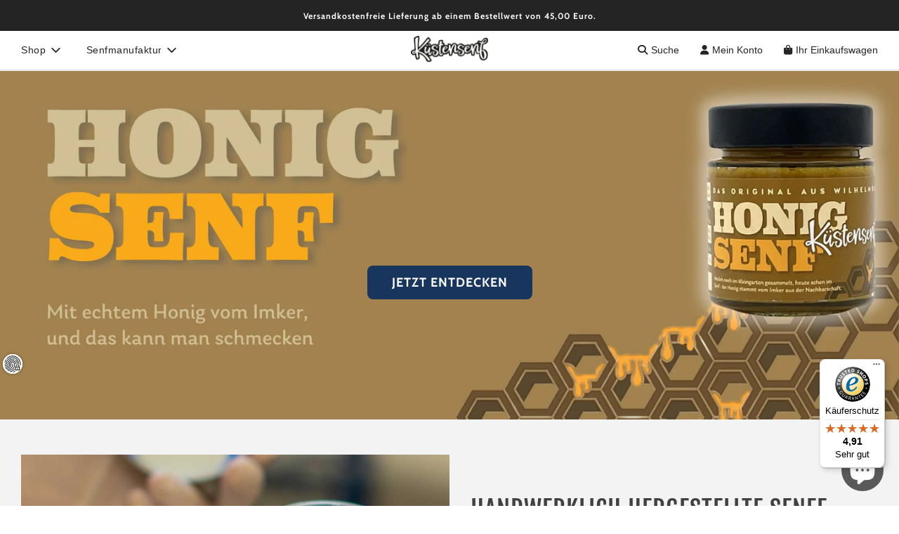

--- FILE ---
content_type: text/html; charset=utf-8
request_url: https://kuestensenf.de/
body_size: 131787
content:
<!doctype html>
<html class="no-js" lang="de">
<head>
 

  <!-- Basic page needs ================================================== -->
  <meta charset="utf-8">

  <meta http-equiv="X-UA-Compatible" content="IE=edge">
  <link rel="preconnect" href="https://cdn.shopify.com" crossorigin><link rel="preconnect" href="https://fonts.shopifycdn.com" crossorigin><link rel="preload" href="//kuestensenf.de/cdn/shop/t/17/assets/theme.min.css?v=183689615829612698101741884868" as="style" />
 
  <link rel="preload" href="//kuestensenf.de/cdn/shop/t/17/assets/swiper.min.css?v=88091268259482038431674830532" as="style" onload="this.onload=null;this.rel='stylesheet'"/>
  <link rel="preload" href="//kuestensenf.de/cdn/shop/t/17/assets/custom.css?v=102493421877365237651674830532" as="style" onload="this.onload=null;this.rel='stylesheet'"/>
  
  	<link rel="preload" href="//kuestensenf.de/cdn/shop/t/17/assets/animate.min.css?v=68297775102622399721674830532" as="style" onload="this.onload=null;this.rel='stylesheet'"/>
  
  
  
    <link rel="shortcut icon" href="//kuestensenf.de/cdn/shop/files/kuestensenf_Profilbild_schwarz_180x180_crop_center.jpg?v=1711663635" type="image/png">
    <link rel="apple-touch-icon" sizes="180x180" href="//kuestensenf.de/cdn/shop/files/kuestensenf_Profilbild_schwarz_180x180_crop_center.jpg?v=1711663635">
    <link rel="apple-touch-icon-precomposed" sizes="180x180" href="//kuestensenf.de/cdn/shop/files/kuestensenf_Profilbild_schwarz_180x180_crop_center.jpg?v=1711663635">
    <link rel="icon" type="image/png" sizes="32x32" href="//kuestensenf.de/cdn/shop/files/kuestensenf_Profilbild_schwarz_32x32_crop_center.jpg?v=1711663635">
    <link rel="icon" type="image/png" sizes="194x194" href="//kuestensenf.de/cdn/shop/files/kuestensenf_Profilbild_schwarz_194x194_crop_center.jpg?v=1711663635">
    <link rel="icon" type="image/png" sizes="192x192" href="//kuestensenf.de/cdn/shop/files/kuestensenf_Profilbild_schwarz_192x192_crop_center.jpg?v=1711663635">
    <link rel="icon" type="image/png" sizes="16x16" href="//kuestensenf.de/cdn/shop/files/kuestensenf_Profilbild_schwarz_16x16_crop_center.jpg?v=1711663635">
  
<link rel="preload" as="font" href="//kuestensenf.de/cdn/fonts/fjalla_one/fjallaone_n4.262edaf1abaf5ed669f7ecd26fc3e24707a0ad85.woff2" type="font/woff2" crossorigin><link rel="preload" as="font" href="//kuestensenf.de/cdn/fonts/cabin/cabin_n4.cefc6494a78f87584a6f312fea532919154f66fe.woff2" type="font/woff2" crossorigin><!-- Title and description ================================================== -->
  <title>
    Küstensenf - Wilhelmshavener Senfmanufaktur
    
        
  </title>
  
    <meta name="description" content="Küstensenf, traditionell hergestellt in der familiengeführten Senfmanufaktur. Mit außergewöhnlichen Geschmacksrichtungen ist Küstensenf ein Geschmacksverbesserer beim Kochen und bereichert auch vegetarische und vegane Ernährung.">
  
  <!-- Helpers ================================================== -->
  <!-- /snippets/social-meta-tags.liquid -->


<meta property="og:site_name" content="Küstensenf - Wilhelmshavener Senfmanufaktur">
<meta property="og:url" content="https://kuestensenf.de/">
<meta property="og:title" content="Küstensenf - Wilhelmshavener Senfmanufaktur">
<meta property="og:type" content="website">
<meta property="og:description" content="Küstensenf, traditionell hergestellt in der familiengeführten Senfmanufaktur. Mit außergewöhnlichen Geschmacksrichtungen ist Küstensenf ein Geschmacksverbesserer beim Kochen und bereichert auch vegetarische und vegane Ernährung.">

<meta property="og:image" content="http://kuestensenf.de/cdn/shop/files/Kuestensenf-logo-fuer-socialmedia_1200x1200.jpg?v=1730719788">
<meta property="og:image:alt" content="Küstensenf - Wilhelmshavener Senfmanufaktur">
<meta property="og:image:secure_url" content="https://kuestensenf.de/cdn/shop/files/Kuestensenf-logo-fuer-socialmedia_1200x1200.jpg?v=1730719788">


<meta name="twitter:card" content="summary_large_image">
<meta name="twitter:title" content="Küstensenf - Wilhelmshavener Senfmanufaktur">
<meta name="twitter:description" content="Küstensenf, traditionell hergestellt in der familiengeführten Senfmanufaktur. Mit außergewöhnlichen Geschmacksrichtungen ist Küstensenf ein Geschmacksverbesserer beim Kochen und bereichert auch vegetarische und vegane Ernährung.">

  <link rel="canonical" href="https://kuestensenf.de/"/>
  <meta name="viewport" content="width=device-width, initial-scale=1, shrink-to-fit=no">
  <meta name="theme-color" content="#333333">
  <script src="https://kit.fontawesome.com/af26466b7a.js" crossorigin="anonymous"></script>
  <!-- CSS ================================================== -->
  <style>
/*============================================================================
  #Typography
==============================================================================*/





@font-face {
  font-family: "Fjalla One";
  font-weight: 400;
  font-style: normal;
  font-display: swap;
  src: url("//kuestensenf.de/cdn/fonts/fjalla_one/fjallaone_n4.262edaf1abaf5ed669f7ecd26fc3e24707a0ad85.woff2") format("woff2"),
       url("//kuestensenf.de/cdn/fonts/fjalla_one/fjallaone_n4.f67f40342efd2b34cae019d50b4b5c4da6fc5da7.woff") format("woff");
}

@font-face {
  font-family: Cabin;
  font-weight: 400;
  font-style: normal;
  font-display: swap;
  src: url("//kuestensenf.de/cdn/fonts/cabin/cabin_n4.cefc6494a78f87584a6f312fea532919154f66fe.woff2") format("woff2"),
       url("//kuestensenf.de/cdn/fonts/cabin/cabin_n4.8c16611b00f59d27f4b27ce4328dfe514ce77517.woff") format("woff");
}





  @font-face {
  font-family: Cabin;
  font-weight: 700;
  font-style: normal;
  font-display: swap;
  src: url("//kuestensenf.de/cdn/fonts/cabin/cabin_n7.255204a342bfdbc9ae2017bd4e6a90f8dbb2f561.woff2") format("woff2"),
       url("//kuestensenf.de/cdn/fonts/cabin/cabin_n7.e2afa22a0d0f4b64da3569c990897429d40ff5c0.woff") format("woff");
}




  @font-face {
  font-family: Cabin;
  font-weight: 400;
  font-style: italic;
  font-display: swap;
  src: url("//kuestensenf.de/cdn/fonts/cabin/cabin_i4.d89c1b32b09ecbc46c12781fcf7b2085f17c0be9.woff2") format("woff2"),
       url("//kuestensenf.de/cdn/fonts/cabin/cabin_i4.0a521b11d0b69adfc41e22a263eec7c02aecfe99.woff") format("woff");
}




  @font-face {
  font-family: Cabin;
  font-weight: 700;
  font-style: italic;
  font-display: swap;
  src: url("//kuestensenf.de/cdn/fonts/cabin/cabin_i7.ef2404c08a493e7ccbc92d8c39adf683f40e1fb5.woff2") format("woff2"),
       url("//kuestensenf.de/cdn/fonts/cabin/cabin_i7.480421791818000fc8a5d4134822321b5d7964f8.woff") format("woff");
}



/*============================================================================
  #General Variables
==============================================================================*/

:root {

  --font-weight-normal: 400;
  --font-weight-bold: 700;
  --font-weight-header-bold: 700;

  --header-font-stack: "Fjalla One", sans-serif;
  --header-font-weight: 400;
  --header-font-style: normal;
  --header-text-size: 35;
  --header-text-size-px: 35px;

  --header-font-case: normal;
  --header-font-size: 14;
  --header-font-size-px: 14px;

  --heading-spacing: 1px;
  --heading-font-case: uppercase;
  --heading-font-stack: FontDrop;

  --body-font-stack: Cabin, sans-serif;
  --body-font-weight: 400;
  --body-font-style: normal;

  --navigation-font-stack: "system_ui", -apple-system, 'Segoe UI', Roboto, 'Helvetica Neue', 'Noto Sans', 'Liberation Sans', Arial, sans-serif, 'Apple Color Emoji', 'Segoe UI Emoji', 'Segoe UI Symbol', 'Noto Color Emoji';
  --navigation-font-weight: 400;
  --navigation-font-style: normal;

  --base-font-size-int: 15;
  --base-font-size: 15px;

  --body-font-size-12-to-em: 0.8em;
  --body-font-size-14-to-em: 0.93em;
  --body-font-size-16-to-em: 1.07em;
  --body-font-size-18-to-em: 1.2em;
  --body-font-size-20-to-em: 1.33em;
  --body-font-size-22-to-em: 1.47em;
  --body-font-size-24-to-em: 1.6em;
  --body-font-size-28-to-em: 1.87em;
  --body-font-size-36-to-em: 2.4em;

  --sale-badge-color: #919191;
  --sold-out-badge-color: #c52115;
  --badge-font-color: #ffffff;

  --primary-btn-text-color: #ffffff;
  --primary-btn-bg-color: #18355d;
  --primary-btn-bg-color-lighten50: #91b4e3;
  --primary-btn-bg-color-opacity50: rgba(24, 53, 93, 0.5);
  --primary-btn-bg-hover-color: #32609f;
  --primary-btn-text-hover-color: #ffffff;

  --button-text-case: none;
  --button-font-size: 14;
  --button-font-size-px: 14px;

  --secondary-btn-text-color: #242424;
  --secondary-btn-bg-color: #d7d7d7;
  --secondary-btn-bg-color-lighten: #ffffff;
  --secondary-btn-bg-hover-color: #242424;
  --secondary-btn-bg-text-hover-color: #ffffff;

  
    --alt-btn-border-radius: 0.5rem;
  

  
    --alt-btn-font-style: normal;
    --alt-btn-font-weight: 700;
    

  --text-color: #242424;
  --text-color-lighten5: #313131;
  --text-color-lighten70: #d7d7d7;
  --text-color-transparent05: rgba(36, 36, 36, 0.05);
  --text-color-transparent15: rgba(36, 36, 36, 0.15);
  --text-color-transparent5: rgba(36, 36, 36, 0.5);
  --text-color-transparent6: rgba(36, 36, 36, 0.6);
  --text-color-transparent7: rgba(36, 36, 36, 0.7);
  --text-color-transparent8: rgba(36, 36, 36, 0.8);

  --product-page-font-size: 40;
  --product-page-font-size-px: 40px;
  --product-page-text-spacing: 1px;
  --product-page-font-case: normal;

  
  --product-page-font-weight: 500;
  

  --link-color: #333333;
  --on-sale-color: #919191;

  --body-color: #fff;
  --body-color-darken10: #e6e6e6;
  --body-color-transparent00: rgba(255, 255, 255, 0);
  --body-color-transparent90: rgba(255, 255, 255, 0.9);

  --body-secondary-color: #f8f8f8;
  --body-secondary-color-transparent00: rgba(248, 248, 248, 0);
  --body-secondary-color-darken05: #ebebeb;

  --color-primary-background: #fff;
  --color-primary-background-rgb: 255, 255, 255;
  --color-secondary-background: #f8f8f8;

  --cart-background-color: #A7A7A7;

  --border-color: rgba(36, 36, 36, 0.5);
  --border-color-darken10: #0a0a0a;

  --header-color: #ffffff;
  --header-color-darken5: #f2f2f2;
  --header-color-lighten5: #ffffff;

  --header-border-color: #ffffff;

  --announcement-text-size: 12px;
  --announcement-text-spacing: 1px;
  --announcement-text-case: none;

  
      --announcement-font-style: normal;
      --announcement-font-weight: 700;
    

  --logo-font-size: 18px;

  --overlay-header-text-color: #fff;
  --nav-text-color: #242424;
  --nav-text-hover: #595959;

  --color-scheme-light-background: #F3F3F3;
  --color-scheme-light-background-lighten5: #ffffff;
  --color-scheme-light-text: #414141;
  --color-scheme-light-text-transparent60: rgba(65, 65, 65, 0.6);

  --color-scheme-feature-background: #717171;
  --color-scheme-feature-background-lighten5: #7e7e7e;
  --color-scheme-feature-text: #ffffff;
  --color-scheme-feature-text-transparent60: rgba(255, 255, 255, 0.6);

  --homepage-sections-accent-secondary-color-transparent60: rgba(255, 255, 255, 0.6);

  --color-scheme-dark-background: #242424;
  --color-scheme-dark-text: #ffffff;
  --color-scheme-dark-text-transparent60: rgba(255, 255, 255, 0.6);

  --filter-bg-color: rgba(36, 36, 36, 0.1);

  --color-footer-bg: #242424;
  --color-footer-bg-darken5: #171717;
  --color-footer-text: #ffffff;
  --color-footer-text-darken10: #e6e6e6;
  --color-footer-border: rgba(255, 255, 255, 0.1);

  --popup-text-color: #ffffff;
  --popup-text-color-lighten10: #ffffff;
  --popup-bg-color: #18355d;

  --menu-drawer-color: #fff;
  --menu-drawer-color-darken5: #f2f2f2;
  --menu-drawer-text-color: #242424;
  --menu-drawer-border-color: rgba(36, 36, 36, 0.1);
  --menu-drawer-text-hover-color: #9f9f9f;

  --cart-drawer-color: #F3F3F3;
  --cart-drawer-text-color: #242424;
  --cart-drawer-text-color-lighten10: #3e3e3e;
  --cart-drawer-border-color: rgba(36, 36, 36, 0.5);

  --fancybox-overlay: url('//kuestensenf.de/cdn/shop/t/17/assets/fancybox_overlay.png?v=61793926319831825281674830532');

  /* Shop Pay Installments variables */
  --color-body: #f8f8f8;
  --color-bg: #f8f8f8;
}
</style>

  <style data-shopify>
    *,
    *::before,
    *::after {
      box-sizing: inherit;
    }
    html {
      box-sizing: border-box;
      background-color: var(--body-color);
      height: 100%;
      margin: 0;
    }
    body {
      background-color: var(--body-color);
      min-height: 100%;
      margin: 0;
      display: grid;
      grid-template-rows: auto auto 1fr auto;
      grid-template-columns: 100%;
    }
    .sr-only {
      position: absolute;
      width: 1px;
      height: 1px;
      padding: 0;
      margin: -1px;
      overflow: hidden;
      clip: rect(0, 0, 0, 0);
      border: 0;
    }
    .sr-only-focusable:active, .sr-only-focusable:focus {
      position: static;
      width: auto;
      height: auto;
      margin: 0;
      overflow: visible;
      clip: auto;
    }
  </style>
  <!-- Header hook for plugins ================================================== -->
  

  <!-- Avada Email Marketing Script -->
 

<script>window.AVADA_EM_POPUP_CACHE = 1689957638659;window.AVADA_EM_PUSH_CACHE = 1689628219355;</script>










        <script>
            const date = new Date();
            window.AVADA_EM = window.AVADA_EM || {};
            window.AVADA_EM.template = "index";
            window.AVADA_EM.shopId = 'o0zJcr7FJCohwsnicHSy';
            window.AVADA_EM.disablePopupScript = false;
            window.AVADA_EM.disableTrackingScript = false;
            window.AVADA_EM.disablePushScript = false;
            const params = new URL(document.location).searchParams;
            if (params.get('_avde') && params.get('redirectUrl')) {
              window.location.replace(params.get('redirectUrl'));
            }
            window.AVADA_EM.isTrackingEnabled = true;
            window.AVADA_EM.cart = {"note":null,"attributes":{},"original_total_price":0,"total_price":0,"total_discount":0,"total_weight":0.0,"item_count":0,"items":[],"requires_shipping":false,"currency":"EUR","items_subtotal_price":0,"cart_level_discount_applications":[],"checkout_charge_amount":0};
        </script>
  <!-- /Avada Email Marketing Script -->

<script>window.performance && window.performance.mark && window.performance.mark('shopify.content_for_header.start');</script><meta name="facebook-domain-verification" content="orkcp9cnh527d8mtxrsql98aqndhil">
<meta name="google-site-verification" content="SXSkSrR-cTwBQEs33UkSNiZOLOzvRaIGcFHAg0198h4">
<meta id="shopify-digital-wallet" name="shopify-digital-wallet" content="/52559708311/digital_wallets/dialog">
<meta name="shopify-checkout-api-token" content="8925fb99f8b6a0327866641f44929eaa">
<meta id="in-context-paypal-metadata" data-shop-id="52559708311" data-venmo-supported="false" data-environment="production" data-locale="de_DE" data-paypal-v4="true" data-currency="EUR">
<script async="async" src="/checkouts/internal/preloads.js?locale=de-DE"></script>
<script id="apple-pay-shop-capabilities" type="application/json">{"shopId":52559708311,"countryCode":"DE","currencyCode":"EUR","merchantCapabilities":["supports3DS"],"merchantId":"gid:\/\/shopify\/Shop\/52559708311","merchantName":"Küstensenf - Wilhelmshavener Senfmanufaktur","requiredBillingContactFields":["postalAddress","email"],"requiredShippingContactFields":["postalAddress","email"],"shippingType":"shipping","supportedNetworks":["visa","maestro","masterCard","amex"],"total":{"type":"pending","label":"Küstensenf - Wilhelmshavener Senfmanufaktur","amount":"1.00"},"shopifyPaymentsEnabled":true,"supportsSubscriptions":true}</script>
<script id="shopify-features" type="application/json">{"accessToken":"8925fb99f8b6a0327866641f44929eaa","betas":["rich-media-storefront-analytics"],"domain":"kuestensenf.de","predictiveSearch":true,"shopId":52559708311,"locale":"de"}</script>
<script>var Shopify = Shopify || {};
Shopify.shop = "senfonie.myshopify.com";
Shopify.locale = "de";
Shopify.currency = {"active":"EUR","rate":"1.0"};
Shopify.country = "DE";
Shopify.theme = {"name":"WORKING: Flow","id":140358025480,"schema_name":"Flow","schema_version":"31.0.6","theme_store_id":801,"role":"main"};
Shopify.theme.handle = "null";
Shopify.theme.style = {"id":null,"handle":null};
Shopify.cdnHost = "kuestensenf.de/cdn";
Shopify.routes = Shopify.routes || {};
Shopify.routes.root = "/";</script>
<script type="module">!function(o){(o.Shopify=o.Shopify||{}).modules=!0}(window);</script>
<script>!function(o){function n(){var o=[];function n(){o.push(Array.prototype.slice.apply(arguments))}return n.q=o,n}var t=o.Shopify=o.Shopify||{};t.loadFeatures=n(),t.autoloadFeatures=n()}(window);</script>
<script id="shop-js-analytics" type="application/json">{"pageType":"index"}</script>
<script defer="defer" async type="module" src="//kuestensenf.de/cdn/shopifycloud/shop-js/modules/v2/client.init-shop-cart-sync_HUjMWWU5.de.esm.js"></script>
<script defer="defer" async type="module" src="//kuestensenf.de/cdn/shopifycloud/shop-js/modules/v2/chunk.common_QpfDqRK1.esm.js"></script>
<script type="module">
  await import("//kuestensenf.de/cdn/shopifycloud/shop-js/modules/v2/client.init-shop-cart-sync_HUjMWWU5.de.esm.js");
await import("//kuestensenf.de/cdn/shopifycloud/shop-js/modules/v2/chunk.common_QpfDqRK1.esm.js");

  window.Shopify.SignInWithShop?.initShopCartSync?.({"fedCMEnabled":true,"windoidEnabled":true});

</script>
<script>(function() {
  var isLoaded = false;
  function asyncLoad() {
    if (isLoaded) return;
    isLoaded = true;
    var urls = ["https:\/\/mt.tryjumbo.com\/shops\/1599\/script_c1ab95c7038777e054330f41a1471217.js?shop=senfonie.myshopify.com","https:\/\/pso.tryjumbo.com\/shops\/4226\/script_home.js?shop=senfonie.myshopify.com","https:\/\/seo.apps.avada.io\/avada-seo-installed.js?shop=senfonie.myshopify.com","https:\/\/cdn.nfcube.com\/adf5e233a0292af50b4e6f2f8cf6f166.js?shop=senfonie.myshopify.com","https:\/\/d1639lhkj5l89m.cloudfront.net\/js\/storefront\/uppromote.js?shop=senfonie.myshopify.com","https:\/\/tseish-app.connect.trustedshops.com\/esc.js?apiBaseUrl=aHR0cHM6Ly90c2Vpc2gtYXBwLmNvbm5lY3QudHJ1c3RlZHNob3BzLmNvbQ==\u0026instanceId=c2VuZm9uaWUubXlzaG9waWZ5LmNvbQ==\u0026shop=senfonie.myshopify.com"];
    for (var i = 0; i < urls.length; i++) {
      var s = document.createElement('script');
      s.type = 'text/javascript';
      s.async = true;
      s.src = urls[i];
      var x = document.getElementsByTagName('script')[0];
      x.parentNode.insertBefore(s, x);
    }
  };
  if(window.attachEvent) {
    window.attachEvent('onload', asyncLoad);
  } else {
    window.addEventListener('load', asyncLoad, false);
  }
})();</script>
<script id="__st">var __st={"a":52559708311,"offset":3600,"reqid":"2fb30b31-b520-4f1e-b9d5-61c0cfc2c6bc-1768675651","pageurl":"kuestensenf.de\/","u":"b79df11a4a89","p":"home"};</script>
<script>window.ShopifyPaypalV4VisibilityTracking = true;</script>
<script id="captcha-bootstrap">!function(){'use strict';const t='contact',e='account',n='new_comment',o=[[t,t],['blogs',n],['comments',n],[t,'customer']],c=[[e,'customer_login'],[e,'guest_login'],[e,'recover_customer_password'],[e,'create_customer']],r=t=>t.map((([t,e])=>`form[action*='/${t}']:not([data-nocaptcha='true']) input[name='form_type'][value='${e}']`)).join(','),a=t=>()=>t?[...document.querySelectorAll(t)].map((t=>t.form)):[];function s(){const t=[...o],e=r(t);return a(e)}const i='password',u='form_key',d=['recaptcha-v3-token','g-recaptcha-response','h-captcha-response',i],f=()=>{try{return window.sessionStorage}catch{return}},m='__shopify_v',_=t=>t.elements[u];function p(t,e,n=!1){try{const o=window.sessionStorage,c=JSON.parse(o.getItem(e)),{data:r}=function(t){const{data:e,action:n}=t;return t[m]||n?{data:e,action:n}:{data:t,action:n}}(c);for(const[e,n]of Object.entries(r))t.elements[e]&&(t.elements[e].value=n);n&&o.removeItem(e)}catch(o){console.error('form repopulation failed',{error:o})}}const l='form_type',E='cptcha';function T(t){t.dataset[E]=!0}const w=window,h=w.document,L='Shopify',v='ce_forms',y='captcha';let A=!1;((t,e)=>{const n=(g='f06e6c50-85a8-45c8-87d0-21a2b65856fe',I='https://cdn.shopify.com/shopifycloud/storefront-forms-hcaptcha/ce_storefront_forms_captcha_hcaptcha.v1.5.2.iife.js',D={infoText:'Durch hCaptcha geschützt',privacyText:'Datenschutz',termsText:'Allgemeine Geschäftsbedingungen'},(t,e,n)=>{const o=w[L][v],c=o.bindForm;if(c)return c(t,g,e,D).then(n);var r;o.q.push([[t,g,e,D],n]),r=I,A||(h.body.append(Object.assign(h.createElement('script'),{id:'captcha-provider',async:!0,src:r})),A=!0)});var g,I,D;w[L]=w[L]||{},w[L][v]=w[L][v]||{},w[L][v].q=[],w[L][y]=w[L][y]||{},w[L][y].protect=function(t,e){n(t,void 0,e),T(t)},Object.freeze(w[L][y]),function(t,e,n,w,h,L){const[v,y,A,g]=function(t,e,n){const i=e?o:[],u=t?c:[],d=[...i,...u],f=r(d),m=r(i),_=r(d.filter((([t,e])=>n.includes(e))));return[a(f),a(m),a(_),s()]}(w,h,L),I=t=>{const e=t.target;return e instanceof HTMLFormElement?e:e&&e.form},D=t=>v().includes(t);t.addEventListener('submit',(t=>{const e=I(t);if(!e)return;const n=D(e)&&!e.dataset.hcaptchaBound&&!e.dataset.recaptchaBound,o=_(e),c=g().includes(e)&&(!o||!o.value);(n||c)&&t.preventDefault(),c&&!n&&(function(t){try{if(!f())return;!function(t){const e=f();if(!e)return;const n=_(t);if(!n)return;const o=n.value;o&&e.removeItem(o)}(t);const e=Array.from(Array(32),(()=>Math.random().toString(36)[2])).join('');!function(t,e){_(t)||t.append(Object.assign(document.createElement('input'),{type:'hidden',name:u})),t.elements[u].value=e}(t,e),function(t,e){const n=f();if(!n)return;const o=[...t.querySelectorAll(`input[type='${i}']`)].map((({name:t})=>t)),c=[...d,...o],r={};for(const[a,s]of new FormData(t).entries())c.includes(a)||(r[a]=s);n.setItem(e,JSON.stringify({[m]:1,action:t.action,data:r}))}(t,e)}catch(e){console.error('failed to persist form',e)}}(e),e.submit())}));const S=(t,e)=>{t&&!t.dataset[E]&&(n(t,e.some((e=>e===t))),T(t))};for(const o of['focusin','change'])t.addEventListener(o,(t=>{const e=I(t);D(e)&&S(e,y())}));const B=e.get('form_key'),M=e.get(l),P=B&&M;t.addEventListener('DOMContentLoaded',(()=>{const t=y();if(P)for(const e of t)e.elements[l].value===M&&p(e,B);[...new Set([...A(),...v().filter((t=>'true'===t.dataset.shopifyCaptcha))])].forEach((e=>S(e,t)))}))}(h,new URLSearchParams(w.location.search),n,t,e,['guest_login'])})(!0,!0)}();</script>
<script integrity="sha256-4kQ18oKyAcykRKYeNunJcIwy7WH5gtpwJnB7kiuLZ1E=" data-source-attribution="shopify.loadfeatures" defer="defer" src="//kuestensenf.de/cdn/shopifycloud/storefront/assets/storefront/load_feature-a0a9edcb.js" crossorigin="anonymous"></script>
<script data-source-attribution="shopify.dynamic_checkout.dynamic.init">var Shopify=Shopify||{};Shopify.PaymentButton=Shopify.PaymentButton||{isStorefrontPortableWallets:!0,init:function(){window.Shopify.PaymentButton.init=function(){};var t=document.createElement("script");t.src="https://kuestensenf.de/cdn/shopifycloud/portable-wallets/latest/portable-wallets.de.js",t.type="module",document.head.appendChild(t)}};
</script>
<script data-source-attribution="shopify.dynamic_checkout.buyer_consent">
  function portableWalletsHideBuyerConsent(e){var t=document.getElementById("shopify-buyer-consent"),n=document.getElementById("shopify-subscription-policy-button");t&&n&&(t.classList.add("hidden"),t.setAttribute("aria-hidden","true"),n.removeEventListener("click",e))}function portableWalletsShowBuyerConsent(e){var t=document.getElementById("shopify-buyer-consent"),n=document.getElementById("shopify-subscription-policy-button");t&&n&&(t.classList.remove("hidden"),t.removeAttribute("aria-hidden"),n.addEventListener("click",e))}window.Shopify?.PaymentButton&&(window.Shopify.PaymentButton.hideBuyerConsent=portableWalletsHideBuyerConsent,window.Shopify.PaymentButton.showBuyerConsent=portableWalletsShowBuyerConsent);
</script>
<script data-source-attribution="shopify.dynamic_checkout.cart.bootstrap">document.addEventListener("DOMContentLoaded",(function(){function t(){return document.querySelector("shopify-accelerated-checkout-cart, shopify-accelerated-checkout")}if(t())Shopify.PaymentButton.init();else{new MutationObserver((function(e,n){t()&&(Shopify.PaymentButton.init(),n.disconnect())})).observe(document.body,{childList:!0,subtree:!0})}}));
</script>
<link id="shopify-accelerated-checkout-styles" rel="stylesheet" media="screen" href="https://kuestensenf.de/cdn/shopifycloud/portable-wallets/latest/accelerated-checkout-backwards-compat.css" crossorigin="anonymous">
<style id="shopify-accelerated-checkout-cart">
        #shopify-buyer-consent {
  margin-top: 1em;
  display: inline-block;
  width: 100%;
}

#shopify-buyer-consent.hidden {
  display: none;
}

#shopify-subscription-policy-button {
  background: none;
  border: none;
  padding: 0;
  text-decoration: underline;
  font-size: inherit;
  cursor: pointer;
}

#shopify-subscription-policy-button::before {
  box-shadow: none;
}

      </style>

<script>window.performance && window.performance.mark && window.performance.mark('shopify.content_for_header.end');</script>
  
  
  <script>document.documentElement.className = document.documentElement.className.replace('no-js', 'js');</script>

  
<!-- BEGIN app block: shopify://apps/complianz-gdpr-cookie-consent/blocks/bc-block/e49729f0-d37d-4e24-ac65-e0e2f472ac27 -->

    
    
    

    
    
        <script>
            var sDomain = location.host;
            (function(){
                window.thirdPartyScriptDefinition = [
                    
                ]
            })();(()=>{
                var sDomain=location.host;
                const __useGoogleConsentMode =false;
                const __whiteListForConsentMode =[];
                const __dataLayerName ='';
                (()=>{var i={z:"thirdPartyScriptDefinition",o:"Shopify",c:"analytics",d:"publish",i:"src",l:"provider",p:"type_0",y:"type_1",f:"type_2",n:"true",a:"length",r:"detail",A:"Proxy",j:"setInterval",F:"clearInterval",g:"find",X:"filter",G:"forEach",H:"splice",Z:"hasOwnProperty",M:"addEventListener",u:"includes",h:"push",_:"cookie",P:"set",O:"get",s:"gtag",D:"ad_storage",I:"ad_user_data",T:"ad_personalization",b:"analytics_storage",x:"functionality_storage",C:"personalization_storage",L:"security_storage",R:"wait_for_update",k:"consent",U:"default",q:"ads_data_redaction",B:"google_consent_mode",J:"dataLayer",e:"granted",t:"denied",Q:"update",V:"GDPR_LC:userConsentSetting",W:1500,m:null},o={[i.D]:i.t,[i.I]:i.t,[i.T]:i.t,[i.b]:i.t,[i.x]:i.t,[i.C]:i.t,[i.L]:i.t,[i.R]:i.W};((a,l,t,f,p=[],c=t.J)=>{let y=function(r,e){return!!r[t.g](n=>!!n&&!!e&&n[t.i]&&e[t.i]&&n[t.i]===e[t.i]&&n[t._]===e[t._])},g=r=>f?!!p[t.g](e=>{if(typeof r[t.i]=="string")return r[t.i][t.u](e);if(typeof r[t.l]=="string")return r[t.l][t.u](e)}):!1,u=function(r){let e=[];for(let s=0;s<r[t.a];s++)r[s]||e[t.h](s);let n=r[t.a]-e[t.a];return e[t.G](s=>r[t.H](s,1)),n},d=[],h={[t.P]:(r,e,n,s)=>{let _=u(r);return e===t.a?r[t.a]=_:n!=null&&(y(r,n)||g(n)||(d[e]=n)),!0},[t.O]:(r,e)=>r[e]};if(a[t.z]=new a[t.A](d,h),f){a[c]=a[c]||[],a[t.s]=function(...n){a[c][t.h](n)},a[t.s](t.k,t.U,{...o}),a[t.s](t.P,t.q,!0);let r=a[t.j](()=>{!!a[t.o]&&!!a[t.o][t.c]&&!!a[t.o][t.c][t.d]&&(a[t.F](r),a[t.o][t.c][t.d](t.B,{...o}))},5),e=n=>{Date.now()-t.m<50||(t.m=Date.now(),o[t.D]=n[t.r][t.f][t.n]?t.e:t.t,o[t.I]=n[t.r][t.f][t.n]?t.e:t.t,o[t.T]=n[t.r][t.f][t.n]?t.e:t.t,o[t.b]=n[t.r][t.y][t.n]?t.e:t.t,o[t.x]=n[t.r][t.p][t.n]?t.e:t.t,o[t.C]=n[t.r][t.y][t.n]?t.e:t.t,o[t.L]=n[t.r][t.p][t.n]?t.e:t.t,a[t.s](t.k,t.Q,{...o}))};l[t.M](t.V,e)}})(window,document,i,__useGoogleConsentMode,__whiteListForConsentMode,__dataLayerName);})();
                const definitions = [];
                definitions.length > 0 && window.thirdPartyScriptDefinition.push(...definitions);
                window.BC_JSON_ObjectBypass={"_ab":{"description":"Wird in Verbindung mit dem Zugriff auf das Admin-Panel verwendet.","path":"\/","domain":"","provider":"Shopify","type":"type_0","expires":"86400","recommendation":"0","editable":"false","deletable":"false","set":"0","name":"_ab"},"_secure_session_id":{"description":"Wird in Verbindung mit der Navigation durch ein Schaufenster verwendet.","path":"\/","domain":"","provider":"Shopify","type":"type_0","expires":"2592000","recommendation":"0","editable":"false","deletable":"false","set":"0","name":"_secure_session_id"},"__cfduid":{"description":"Das _cfduid-Cookie hilft Cloudflare, bösartige Besucher auf den Websites unserer Kunden zu erkennen und das Blockieren legitimer Benutzer zu minimieren.","path":"\/","domain":"","provider":"Cloudflare","type":"type_0","expires":"2592000","recommendation":"0","editable":"false","deletable":"false","set":"0","name":"__cfduid"},"Cart":{"description":"Used in connection with shopping cart.","path":"\/","domain":"","provider":"Shopify","type":"type_0","expires":"1209600","recommendation":"0","editable":"false","deletable":"false","set":"0","name":"Cart"},"cart":{"description":"Wird in Verbindung mit dem Warenkorb verwendet.","path":"\/","domain":"","provider":"Shopify","type":"type_0","expires":"1209600","recommendation":"0","editable":"false","deletable":"false","set":"0","name":"cart"},"cart_sig":{"description":"Wird in Verbindung mit Warenkorb und Zahlung-Checkout verwendet.","path":"\/","domain":"","provider":"Shopify","type":"type_0","expires":"1209600","recommendation":"0","editable":"false","deletable":"false","set":"0","name":"cart_sig"},"cart_ts":{"description":"Wird in Verbindung mit Warenkorb und Zahlung-Checkout verwendet.","path":"\/","domain":"","provider":"Shopify","type":"type_0","expires":"1209600","recommendation":"0","editable":"false","deletable":"false","set":"0","name":"cart_ts"},"cart_ver":{"description":"Wird in Verbindung mit Warenkorb und Zahlung-Checkout verwendet.","path":"\/","domain":"","provider":"Shopify","type":"type_0","expires":"1209600","recommendation":"0","editable":"false","deletable":"false","set":"0","name":"cart_ver"},"checkout_token":{"description":"Wird in Verbindung mit Warenkorb und Zahlung-Checkout verwendet.","path":"\/","domain":"","provider":"Shopify","type":"type_0","expires":"31536000","recommendation":"0","editable":"false","deletable":"false","set":"0","name":"checkout_token"},"Secret":{"description":"Used in connection with checkout.","path":"\/","domain":"","provider":"Shopify","type":"type_0","expires":"31536000","recommendation":"0","editable":"false","deletable":"false","set":"0","name":"Secret"},"secure_customer_sig":{"description":"Used in connection with customer login.","path":"\/","domain":"","provider":"Shopify","type":"type_0","expires":"31536000","recommendation":"0","editable":"false","deletable":"false","set":"0","name":"secure_customer_sig"},"storefront_digest":{"description":"Wird in Verbindung mit dem Kunden-Login verwendet.","path":"\/","domain":"","provider":"Shopify","type":"type_0","expires":"31536000","recommendation":"0","editable":"false","deletable":"false","set":"0","name":"storefront_digest"},"_shopify_u":{"description":"Used to facilitate updating customer account information.","path":"\/","domain":"","provider":"Shopify","type":"type_0","expires":"31536000","recommendation":"0","editable":"false","deletable":"false","set":"0","name":"_shopify_u"},"XSRF-TOKEN":{"description":"Used in connection with GDPR legal Cookie.","path":"\/","domain":"","provider":"GDPR Legal Cookie","type":"type_0","expires":"31536000","recommendation":"0","editable":"false","deletable":"false","set":"0","name":"XSRF-TOKEN"},"gdpr_legal_cookie_session":{"description":"Used in connection with GDPR legal Cookie.","path":"\/","domain":"","provider":"GDPR Legal Cookie","type":"type_0","expires":"0","recommendation":"0","editable":"false","deletable":"false","set":"0","name":"gdpr_legal_cookie_session"},"_bc_c_set":{"description":"Wird in Verbindung mit dem GDPR legal Cookie verwendet. Test 42!","path":"\/","domain":"","provider":"GDPR Legal Cookie","type":"type_0","expires":"2592000","recommendation":"0","editable":"false","deletable":"false","set":"0","optIn":true,"live":"1","name":"_bc_c_set","ShopifyMinConsent":false},"_tracking_consent":{"description":"Für das Shopify-Benutzerzustimmungsverfolgung.","path":"\/","domain":"","provider":"Shopify","type":"type_0","expires":"31536000","recommendation":"0","editable":"false","deletable":"false","set":"0","name":"_tracking_consent"},"_shopify_m":{"description":"Wird zur Verwaltung der Datenschutzeinstellungen der Kunden verwendet.","path":"\/","domain":"","provider":"Shopify","type":"type_0","expires":"31536000","recommendation":"0","editable":"false","deletable":"false","set":"0","name":"_shopify_m"},"_shopify_tm":{"description":"Wird zur Verwaltung der Datenschutzeinstellungen der Kunden verwendet.","path":"\/","domain":"","provider":"Shopify","type":"type_0","expires":"31536000","recommendation":"0","editable":"false","deletable":"false","set":"0","name":"_shopify_tm"},"_shopify_tw":{"description":"Wird zur Verwaltung der Datenschutzeinstellungen der Kunden verwendet.","path":"\/","domain":"","provider":"Shopify","type":"type_0","expires":"31536000","recommendation":"0","editable":"false","deletable":"false","set":"0","name":"_shopify_tw"},"_storefront_u":{"description":"Wird zur Verwaltung der Datenschutzeinstellungen der Kunden verwendet.","path":"\/","domain":"","provider":"Shopify","type":"type_0","expires":"31536000","recommendation":"0","editable":"false","deletable":"false","set":"0","name":"_storefront_u"},"cart_currency":{"description":"Wird in Verbindung mit Warenkorb und Zahlung-Checkout verwendet.","path":"\/","domain":"","provider":"Shopify","type":"type_0","expires":"31536000","recommendation":"0","editable":"false","deletable":"false","set":"0","name":"cart_currency"},"_orig_referrer":{"description":"Wird in Verbindung mit dem Warenkorb verwendet.","path":"\/","domain":"","provider":"Shopify","type":"type_1","expires":"1209600","recommendation":"1","editable":"true","deletable":"false","set":"1","name":"_orig_referrer"},"_landing_page":{"description":"Verfolgt die Landingpages.","path":"\/","domain":"","provider":"Shopify","type":"type_1","expires":"1209600","recommendation":"1","editable":"true","deletable":"false","set":"1","name":"_landing_page"},"_s":{"description":"Shopify analytics.","path":"\/","domain":"","provider":"Shopify","type":"type_1","expires":"1800","recommendation":"1","editable":"true","deletable":"false","set":"1","name":"_s"},"_shopify_d":{"description":"Shopify-Analytik.","path":"\/","domain":"","provider":"Shopify","type":"type_1","expires":"1209600","recommendation":"1","editable":"true","deletable":"false","set":"1","name":"_shopify_d"},"_shopify_fs":{"description":"Shopify-Analytik.","path":"\/","domain":"","provider":"Shopify","type":"type_1","expires":"1209600","recommendation":"1","editable":"true","deletable":"false","set":"1","name":"_shopify_fs"},"_shopify_s":{"description":"Shopify-Analytik.","path":"\/","domain":"","provider":"Shopify","type":"type_1","expires":"1800","recommendation":"1","editable":"true","deletable":"false","set":"1","name":"_shopify_s"},"_shopify_y":{"description":"Shopify-Analytik.","path":"\/","domain":"","provider":"Shopify","type":"type_1","expires":"31536000","recommendation":"1","editable":"true","deletable":"false","set":"1","name":"_shopify_y"},"_y":{"description":"Shopify-Analytik.","path":"\/","domain":"","provider":"Shopify","type":"type_1","expires":"31536000","recommendation":"1","editable":"true","deletable":"false","set":"1","name":"_y"},"_shopify_sa_p":{"description":"Shopify-Analytik im Zusammenhang mit Marketing und Empfehlungen.","path":"\/","domain":"","provider":"Shopify","type":"type_1","expires":"1800","recommendation":"1","editable":"true","deletable":"false","set":"1","name":"_shopify_sa_p"},"_shopify_sa_t":{"description":"Shopify-Analytik im Zusammenhang mit Marketing und Empfehlungen.","path":"\/","domain":"","provider":"Shopify","type":"type_1","expires":"1800","recommendation":"1","editable":"true","deletable":"false","set":"1","name":"_shopify_sa_t"},"_shopify_uniq":{"description":"Shopify analytics.","path":"\/","domain":"","provider":"Shopify","type":"type_1","expires":"1800","recommendation":"1","editable":"true","deletable":"false","set":"1","name":"_shopify_uniq"},"_shopify_visit":{"description":"Shopify analytics.","path":"\/","domain":"","provider":"Shopify","type":"type_1","expires":"1800","recommendation":"1","editable":"true","deletable":"false","set":"1","name":"_shopify_visit"},"tracked_start_checkout":{"description":"Shopify-Analytik in Bezug auf den Checkout.","path":"\/","domain":"","provider":"Shopify","type":"type_1","expires":"1800","recommendation":"1","editable":"true","deletable":"false","set":"1","name":"tracked_start_checkout"},"ki_r":{"description":"Shopify analytics.","path":"\/","domain":"","provider":"Shopify","type":"type_1","expires":"1800","recommendation":"1","editable":"true","deletable":"false","set":"1","name":"ki_r"},"ki_t":{"description":"Shopify analytics.","path":"\/","domain":"","provider":"Shopify","type":"type_1","expires":"1800","recommendation":"1","editable":"true","deletable":"false","set":"1","name":"ki_t"},"ab_test_*":{"description":"Shopify analytics.","path":"\/","domain":"","provider":"Shopify","type":"type_1","expires":"1800","recommendation":"1","editable":"true","deletable":"false","set":"1","name":"ab_test_*"}};
                const permanentDomain = 'senfonie.myshopify.com';
                window.BC_GDPR_2ce3a13160348f524c8cc9={'google':[],'_bc_c_set':'customScript','customScriptsSRC':[]};
                var GDPR_LC_versionNr=202401311200;var GDPR_LC_ZLoad=function(){var defaultDefinition=[
                    // { "src": "facebook", "cookie": "fr", "provider": "facebook.com", "description": "", "expires": 7776000, "domain": "facebook.com", "declaration": 1, "group": "facebook" }, { "src": "facebook", "cookie": "_fbp", "provider": sDomain, "description": "", "expires": 7776000, "domain": sDomain, "declaration": 1, "group": "facebook" }, { "src": "google-analytics.com", "cookie": "_ga", "provider": sDomain, "description": "", "expires": 63072000, "domain": sDomain, "declaration": 1, "group": "google" }, { "src": "googletagmanager.com", "cookie": "_ga", "provider": sDomain, "description": "", "expires": 63072000, "domain": sDomain, "declaration": 1, "group": "google" }, { "src": "googletagmanager.com", "cookie": "_gid", "provider": sDomain, "description": "", "expires": 86400, "domain": sDomain, "declaration": 1, "group": "google" }, { "src": "googletagmanager.com", "cookie": "_gat", "provider": sDomain, "description": "", "expires": 86400, "domain": sDomain, "declaration": 1, "group": "google" }, { "src": "googleadservices.com", "cookie": "IDE", "provider": sDomain, "description": "", "expires": 63072000, "domain": sDomain, "declaration": 2, "group": "google Ads" }
                ]; if (window.thirdPartyScriptDefinition ===undefined) { window.thirdPartyScriptDefinition=[]; defaultDefinition.forEach(function (value) { window.thirdPartyScriptDefinition.push(value) }) } else { var exist=false; defaultDefinition.forEach(function (script) { window.thirdPartyScriptDefinition.forEach(function (value) { if (value.src ===script.src && value.cookie ===script.cookie) { exist=true } }); if (!exist) { window.thirdPartyScriptDefinition.push(script) } }) } (function polyfill(){if (!Array.from) { Array.from=(function(){var toStr=Object.prototype.toString; var isCallable=function (fn) { return typeof fn ==='function' || toStr.call(fn) ==='[object Function]' }; var toInteger=function (value) { var number=Number(value); if (isNaN(number)) { return 0 } if (number ===0 || !isFinite(number)) { return number } return (number > 0 ? 1 : -1) * Math.floor(Math.abs(number)) }; var maxSafeInteger=Math.pow(2, 53) - 1; var toLength=function (value) { var len=toInteger(value); return Math.min(Math.max(len, 0), maxSafeInteger) }; return function from(arrayLike) { var C=this; var items=Object(arrayLike); if (arrayLike ==null) { throw new TypeError('Array.from requires an array-like object - not null or undefined') } var mapFn=arguments.length > 1 ? arguments[1] : void undefined; var T; if (typeof mapFn !=='undefined') { if (!isCallable(mapFn)) { throw new TypeError('Array.from: when provided, the second argument must be a function') } if (arguments.length > 2) { T=arguments[2] } } var len=toLength(items.length); var A=isCallable(C) ? Object(new C(len)) : new Array(len); var k=0; var kValue; while (k < len) { kValue=items[k]; if (mapFn) { A[k]=typeof T ==='undefined' ? mapFn(kValue, k) : mapFn.call(T, kValue, k) } else { A[k]=kValue } k +=1 } A.length=len; return A } }()) } })(); var shopifyCookies={ '_s': !1, '_shopify_fs': !1, '_shopify_s': !1, '_shopify_y': !1, '_y': !1, '_shopify_sa_p': !1, '_shopify_sa_t': !1, '_shopify_uniq': !1, '_shopify_visit': !1, 'tracked_start_checkout': !1, 'bc_trekkie_fbp_custom': !1 }; function GDPR_LC_Token(){var getToken={ "tokenLength": 8, "ranToken": '', "randomize": function(){return Math.random().toString(32).substr(2) }, "generate": function(){while (this.ranToken.length <=this.tokenLength) { this.ranToken +=this.randomize() } this.ranToken=permanentDomain + Date.now() + this.ranToken; return btoa(this.ranToken) }, "get": function(){return this.generate() } }; return getToken.get() }; function getCookieValue(a) { var b=document.cookie.match('(^|;)\\s*' + a + '\\s*=\\s*([^;]+)'); return b ? b.pop() : false }; function loadCookieSettings(sessID) { return; var script=document.createElement('script'); script.src='https://cookieapp-staging.beeclever.app/get-cookie-setting?shopify_domain=permanentDomain&token=' + sessID; script.async=false; document.head.appendChild(script); script.addEventListener('load', function(){console.log('UserData loaded') }) };(function setUserCookieData(){window.GDPR_LC_Sess_ID_Name="GDPR_LC_SESS_ID"; window.GDPR_LC_Sess_ID=getCookieValue(window.GDPR_LC_Sess_ID_Name); if (window.GDPR_LC_Sess_ID) { loadCookieSettings(window.GDPR_LC_Sess_ID) } else { window.GDPR_LC_Sess_ID=GDPR_LC_Token() } })(); function setBC_GDPR_LEGAL_custom_cookies(){window['BC_GDPR_LEGAL_custom_cookies']=window['BC_GDPR_LEGAL_custom_cookies'] || {}; window['BC_GDPR_LEGAL_custom_cookies']['list']=window['BC_GDPR_LEGAL_custom_cookies']['list'] || {}; if ('GDPR_legal_cookie' in localStorage) { window['BC_GDPR_LEGAL_custom_cookies']['list']=JSON.parse(window.localStorage.getItem('GDPR_legal_cookie')) } };setBC_GDPR_LEGAL_custom_cookies(); (function(){var hasConsent=!1; Array.from(Object.keys(window['BC_GDPR_LEGAL_custom_cookies']['list'])).forEach(function (c) { if (shopifyCookies.hasOwnProperty(c) && window['BC_GDPR_LEGAL_custom_cookies']['list'][c].userSetting) { hasConsent=!0 } }); var wt=window.trekkie, ws=window.ShopifyAnalytics; if (!hasConsent && wt !==undefined) { wt=[], wt.integrations=wt.integrations || !0, ws=ws.lib=ws.meta=ws.meta.page={}, ws.lib.track=function(){} } })(); window.bc_tagManagerTasks={ "bc_tgm_aw": "google", "bc_tgm_gtm": "google", "bc_tgm_ua": "google", "bc_tgm_fbp": "facebook", "any": "any", "_bc_c_set": "customScript" }; var wl=whiteList=["recaptcha", "notifications.google"]; var GDPR_LC_scriptPath='gdpr-legal-cookie.beeclever.app'; if (window.GDPR_LC_Beta_activate !==undefined && window.GDPR_LC_Beta_activate) { GDPR_LC_scriptPath='cookieapp-staging.beeclever.app' } wl.push(GDPR_LC_scriptPath); var checkIsBlackListed=function (src) { setBC_GDPR_LEGAL_custom_cookies(); if (src ===null) { return null } if (!!window.TrustedScriptURL && src instanceof TrustedScriptURL) { src=src.toString() } var r=!1; for (var x=thirdPartyScriptDefinition.length - 1; x >=0; x--) { var bSrc=thirdPartyScriptDefinition[x]['src']; if (src.indexOf(bSrc) !==-1 && src.toLowerCase().indexOf('jquery') ===-1) { r=x } } wl.forEach(function (wSrc) { if (src.indexOf(wSrc) !==-1) { r=false } }); if (r !==false) { function getTCookieName(name, index) { var tCookieObject=thirdPartyScriptDefinition[index]; if (tCookieObject !==undefined) { var cookies=[]; thirdPartyScriptDefinition.forEach(function (cookie) { if (cookie['src'] ===tCookieObject['src']) { cookies.push(cookie) } }); var tCookieName=tCookieObject['cookie']; if (tCookieObject['domain'] !==document.location.host) { tCookieName=tCookieObject['cookie'] + '$%bc%$' + tCookieObject['domain'] } if (tCookieName ===name && tCookieObject['domain'] ===window['BC_GDPR_LEGAL_custom_cookies']['list'][name]['domain']) { if (window['BC_GDPR_LEGAL_custom_cookies']['list'][name]['userSetting']) { index=!1 } } cookies.forEach(function (cookie) { if (window['BC_GDPR_LEGAL_custom_cookies']['list'][cookie['cookie']] !==undefined && window['BC_GDPR_LEGAL_custom_cookies']['list'][cookie['cookie']]['userSetting']) { index=!1 } }); return index } return !1 };var cookieListKeys=Array.from(Object.keys(window['BC_GDPR_LEGAL_custom_cookies']['list'])); if (cookieListKeys.length > 0) { Array.from(Object.keys(window['BC_GDPR_LEGAL_custom_cookies']['list'])).forEach(function (cookieName) { r=getTCookieName(cookieName.toString(), r) }) } else { for (var x=thirdPartyScriptDefinition.length - 1; x >=0; x--) { var tCookie=thirdPartyScriptDefinition[x]; if (src.indexOf(tCookie['src']) !==-1) { r=tCookie['cookie'] + '$%bc%$' + tCookie['domain'] } } return r } } return r }; window.scriptElementsHidden=window.scriptElementsHidden || []; window.callbackFunc=function (elem, args) { for (var x=0; x < elem.length; x++) { if (elem[x] ===null || elem[x] ===undefined || elem[x]['nodeName'] ===undefined) { return } if (elem[x]['nodeName'].toLowerCase() =='script') { if (elem[x].hasAttribute('src')) { if (document.querySelector('[src="https://cookieapp-staging.beeclever.app/js/get-script.php"]') !==null) { elem[x]=document.createElement('script'); elem[x].setAttribute('bc_empty_script_tag', '') } var blackListed=checkIsBlackListed(elem[x].getAttribute('src')); var fName=!1; try { new Error() } catch (e) { var caller=e.stack.split('\n'); var x=0; for (; x < caller.length; x++) { caller[x]=caller[x].trim(); caller[x]=caller[x].replace('at ', ''); caller[x]=caller[x].substr(0, caller[x].indexOf(' ')); caller[x]=caller[x].replace('Array.', '') } for (; x >=0; x--) { if (caller[x] ==='ICS' && x > 0) { if (caller[x - 1] in window['BC_GDPR_LEGAL_custom_cookies']['list']) { fName=caller[x - 1] } } } } if (fName ===!1 && blackListed !==!1) { elem[x].setAttribute('type', 'javascript/blocked'); elem[x].setAttribute('cookie', blackListed) } else if (blackListed !==!0 && elem[x].getAttribute('type') ==='javascript/blocked') { elem[x].setAttribute('type', 'javascript') } if (fName) { elem[x].setAttribute("data-callerName", fName) } elem[x].setAttribute('src', elem[x].getAttribute('src')) } if (elem[x]['type'] =='javascript/blocked') { window.scriptElementsHidden.push(elem[x]); elem[x]=document.createElement('script'); elem[x].setAttribute('bc_empty_script_tag', '') } } } }; const appendChild=Element.prototype.appendChild, append=Element.prototype.append, replaceWith=Element.prototype.replaceWith, insertNode=Element.prototype.insertNode, insertBefore=Element.prototype.insertBefore; Element.prototype.appendChild=function(){const ctx=this; window.callbackFunc.call(ctx, arguments); return appendChild.apply(ctx, arguments) }; Element.prototype.append=function(){const ctx=this; window.callbackFunc.call(ctx, arguments); return append.apply(ctx, arguments) }; Element.prototype.replaceWith=function(){const ctx=this; window.callbackFunc.call(ctx, arguments); return replaceWith.apply(ctx, arguments) }; Element.prototype.insertNode=function(){const ctx=this; window.callbackFunc.call(ctx, arguments); return insertNode.apply(ctx, arguments) }; Element.prototype.insertBefore=function(){const ctx=this; window.callbackFunc.call(ctx, arguments); try { return insertBefore.apply(ctx, arguments) } catch (e) { arguments[1]=document.scripts[0]; return insertBefore.apply(ctx, arguments) } };};if (!window.msCrypto) { Array.from(document.head.querySelectorAll('[bc_empty_script_tag=""]')).forEach(function (script) { script.remove() })};if (window.GDPR_LC_ZLoad_loaded ===undefined) { GDPR_LC_ZLoad(); window.GDPR_LC_ZLoad_loaded=true}
            })();

            // window.thirdPartyScriptDefinition.push(
            //     { "src" : "analytics.js", "cookie" : "_shopify_fs", "provider" : "shopify.com", "description" : "", "expires" : 0, "domain" : sDomain, "declaration" : 1, "group" : "shopify" },
            //     { "src" : "doubleclick.net","cookie" : "_shopify_fs","provider" : "shopify.com","description" : "","expires" : 0,"domain" : sDomain,"declaration" : 1,"group" : "shopify" },
            //     { "src" : "trekkie", "cookie" : "_shopify_fs", "provider" : "shopify.com", "description" : "", "expires" : 0, "domain" : sDomain, "declaration" : 1, "group" : "shopify" },
            //     { "src" : "luckyorange", "cookie" : "_shopify_fs", "provider" : "shopify.com", "description" : "", "expires" : 0, "domain" : sDomain, "declaration" : 1, "group" : "shopify" },
            //     { "src" : "googletagmanager", "cookie" : "_gat", "provider" : "googletagmanager.com", "description" : "", "expires" : 0, "domain" : sDomain, "declaration" : 1, "group" : "googletagmanager" }
            // );

            var customCookies = {};
            function BC_GDPR_CustomScriptForShop () {
                return [
                    function testCookie () {
                        // your additional script
                    }
                    
                ];
            }

            // PRIOR BLOCKING FEATURE
            window.bc_settings_prior_blocking_enabled = false;

            /**
             * Initializes and injects CSS styles into the document to support iframe blocking.
             * Specifically, it adds styles to create a skeleton loader and to hide iframes that should be blocked.
             * The styles are added only if they haven't been added already.
             */
            function initializeStylesOfIframeBlocking() {
                // Dynamically add CSS styles
                if (!document.getElementById('bc-iframe-styles')) {
                    const style = document.createElement('style');
                    style.id = 'bc-iframe-styles';
                    style.innerHTML = `
                        .bc-iframe-skeleton {
                            position: absolute;
                            top: 0;
                            left: 0;
                            width: 100%;
                            height: 100%;
                            background: #f0f0f0;
                            display: flex;
                            align-items: center;
                            justify-content: center;

                        }

                        .bc-iframe-wrapper {
                            float: none;
                            clear: both;
                            width: 100%;
                            position: relative;
                            padding-bottom: 56.25%;
                            padding-top: 25px;
                            height: 0;
                        }

                        /* Ensure the iframe fills the container */
                        .bc-iframe-wrapper iframe {
                            position: absolute;
                            top: 0;
                            left: 0;
                            width: 100%;
                            height: 100%;
                            border: none;
                        }
                        iframe.bc-blocked {
                            display: none;
                        }
                        .bc-button {
                            background: linear-gradient(145deg, #000000, #1a1a1a);
                            color: white;
                            padding: 8px 10px;
                            border: none;
                            border-radius: 5px;
                            cursor: pointer;
                            font-size: 12px;
                            font-weight: bold;
                            box-shadow: 0 4px 6px rgba(0, 0, 0, 0.3),
                                        0 8px 10px rgba(0, 0, 0, 0.2),
                                        0 12px 20px rgba(0, 0, 0, 0.1);
                            text-shadow: 0 1px 3px rgba(0, 0, 0, 0.5);
                        }

                        .bc-button:hover {
                            background: linear-gradient(145deg, #1a1a1a, #000000);
                            box-shadow: 0 6px 8px rgba(0, 0, 0, 0.4),
                                        0 12px 14px rgba(0, 0, 0, 0.3),
                                        0 16px 24px rgba(0, 0, 0, 0.2);
                        }
                        .bc-svg {
                            width:50%;
                            height:50%;
                        }

                        @media (max-width: 767px) {
                            .bc-button  {
                                font-size: 1rem;
                            }

                            .bc-iframe-wrapper {
                                font-size: 1rem;
                            }
                            .bc-svg {
                                width:25%;
                                height:25%;
                            }
                            .bc-iframe-skeleton-text p {
                                font-size:1rem
                            }
                        }
                    `;
                    document.head.appendChild(style);
                }
            }

            /**
             * Initializes the blockable iframes and patterns used to identify them.
             * Sets up the blockable iframe categories and corresponding URL patterns that can be blocked.
             * Also converts wildcard patterns to regular expressions for matching.
             */
            const initializeBlockableIframes = () => {
                window._bc_blockable_iframes = new Map();
                window._bc_blockable_iframe_patterns = [];
                window._bc_blockable_iframes.set("preferences", [
                    {url: "google.com/recaptcha", serviceName: "Google Recaptcha"},
                    {url: "grecaptcha", serviceName: "Google Recaptcha"},
                    {url: "recaptcha.js", serviceName: "Google Recaptcha"},
                    {url: "recaptcha/api", serviceName: "Google Recaptcha"},
                    {url: "apis.google.com/js/platform.js", serviceName: "Google Recaptcha"},
                    {url: "cdn.livechatinc.com/tracking.js", serviceName: "Livechat"},
                ]);
                window._bc_blockable_iframes.set('analytics', [
                    {url: "vimeo.com", serviceName: "Vimeo"},
                    {url: "i.vimeocdn.com", serviceName: "Vimeo"},
                    {url: "google-analytics.com/ga.js", serviceName: "Google Analytics"},
                    {url: "www.google-analytics.com/analytics.js", serviceName: "Google Analytics"},
                    {url: "www.googletagmanager.com/gtag/js", serviceName: "Google Analytics"},
                    {url: "_getTracker", serviceName: "Google Analytics"},
                    {url: "apis.google.com/js/platform.js", serviceName: "Google Analytics"},
                    {url: "apis.google.com", serviceName: "Google Map"},
                    {url: "maps.google.it", serviceName: "Google Map"},
                    {url: "maps.google.de", serviceName: "Google Map"},
                    {url: "maps.google.com", serviceName: "Google Map"},
                    {url: "www.google.com/maps/embed", serviceName: "Google Map"},
                    {url: "google.com", serviceName: "Google Map"},
                    {url: "google.maps.", serviceName: "Google Maps"},
                    {url: "google.com/maps", serviceName: "Google Maps"},
                    {url: "apis.google.com", serviceName: "Google Maps"},
                    {url: "maps.google.de", serviceName: "Google Maps"},
                    {url: "fonts.googleapis.com", serviceName: "Google Fonts"},
                    {url: "ajax.googleapis.com/ajax/libs/webfont", serviceName: "Google Fonts"},
                    {url: "fonts.gstatic.com", serviceName: "Google Fonts"},
                    {url: "www.youtube.com", serviceName: "Youtube"},
                    {url: "www.youtube.com/iframe_api", serviceName: "Youtube"},
                    {url: "youtube.com", serviceName: "Youtube"},
                    {url: "youtube-nocookie.com", serviceName: "Youtube"},
                    {url: "youtu.be", serviceName: "Youtube"},
                    {url: "matomo.js", serviceName: "matomo"},
                    {url: "piwik.js", serviceName: "matomo"},
                    {url: "soundcloud.com/player", serviceName: "Sound Cloud"},
                    {url: "openstreetmap.org", serviceName: "Open Street Maps"},
                    {url: "videopress.com/videopress-iframe", serviceName: "VideoPress"},
                    {url: "videopress.com/embed", serviceName: "VideoPress"},
                    {url: "static.hotjar.com", serviceName: "Hotjar"},
                    {url: "open.spotify.com/embed", serviceName: "Spotify"},
                    {url: "js.hs-analytics.net", serviceName: "Hubspot"},
                    {url: "track.hubspot.com", serviceName: "Hubspot"},
                    {url: "assets.calendly.com", serviceName: "Calendly"},
                    {url: "calendly.com", serviceName: "Calendly"},
                    {url: "player.twitch.tv", serviceName: "Twitch"},
                    {url: "twitch.tv", serviceName: "Twitch"},
                    {url: "twitch.embed", serviceName: "Twitch"},
                    {url: "platform.linkedin.com/in.js", serviceName: "Linkedin"},
                    {url: "linkedin.com/embed/feed/update", serviceName: "Linkedin"},
                    {url: "instawidget.net/js/instawidget.js", serviceName: "instagram"},
                    {url: "instagram.com", serviceName: "instagram"},
                ]);
                window._bc_blockable_iframes.set("marketing", [
                    {url: "window.adsbygoogle", serviceName: "Google Ads"},
                    {url: "4wnet.com", serviceName: "4wnet"},
                    {url: "platform.twitter.com", serviceName: "Twitter"},
                    {url: "player.vimeo.com", serviceName: "Vimeo"},
                    {url: "www.facebook.com/plugins/like.php", serviceName: "Facebook"},
                    {url: "www.facebook.com/*/plugins/like.php", serviceName: "Facebook"},
                    {url: "www.facebook.com/plugins/likebox.php", serviceName: "Facebook"},
                    {url: "www.facebook.com/*/plugins/likebox.php", serviceName: "Facebook"},
                    {url: "connect.facebook.net", serviceName: "Facebook"},
                    {url: "facebook.com/plugins", serviceName: "Facebook"},
                    {url: "dailymotion.com/embed/video/", serviceName: "Dailymotion"},
                    {url: "geo.dailymotion.com", serviceName: "Dailymotion"},
                    {url: "disqus.com", serviceName: "Disqus"},
                    {url: "addthis.com", serviceName: "AddThis"},
                    {url: "sharethis.com", serviceName: "ShareThis"},
                    {url: "bat.bing.com", serviceName: "Microsoft Ads"},
                    {url: "bing.com", serviceName: "Microsoft Bing"},
                    {url: "window.uetq", serviceName: "Microsoft Advertising Universal Event Tracking"},
                    {url: "platform.twitter.com", serviceName: "Twitter"},
                    {url: "twitter-widgets.js", serviceName: "Twitter"},
                    {url: "assets.pinterest.com", serviceName: "Pinterest"},
                    {url: "pinmarklet.js", serviceName: "Pinterest"},
                    {url: "tiktok.com", serviceName: "tiktok"},
                ]);

                for (let [key, valueArray] of window._bc_blockable_iframes) {
                    for (let entry of valueArray) {
                        if (entry.url.includes('*')) {
                            const regexPattern = entry.url.replace(/[.*+?^${}()|[\]\\]/g, '\\$&').replace('\\*', '.*');
                            const regex = new RegExp(`^${regexPattern}$`);
                            window._bc_blockable_iframe_patterns.push({ pattern: regex, type: key, serviceName: entry.serviceName});
                        } else {
                            window._bc_blockable_iframe_patterns.push({ pattern: entry.url, type: key, serviceName: entry.serviceName });
                        }
                    }
                }
            };

            /**
             * Creates a skeleton function map for special Service like Youtube
             * that we can generate the placeholder with thumbnails. and in case
             * it can not generate the special placeholder it should return createIframePlaceholder
             * as fallback. this way we can in the future add other special placeholders for
             * other services
             *
             * @returns {HTMLElement} The skeleton loader element.
             */
            const specialPlaceHoldersFunctions = new Map([
                ['Youtube', function(serviceName, category, iframeSrc) {
                    const regex = /(?:https?:\/\/)?(?:www\.)?(?:youtube\.com\/embed\/|youtube\.com\/watch\?v=|youtu\.be\/|youtube-nocookie\.com\/embed\/)([a-zA-Z0-9_-]{11})/;
                    const match = iframeSrc.match(regex);
                    const videoID = match ? match[1] : null;
                    if(!videoID){
                        return createIframePlaceholder(serviceName, category);
                    }

                    return createIframePlaceholder(serviceName, category, `https://img.youtube.com/vi/${videoID}/maxresdefault.jpg`);
                }],
                ['Dailymotion', function(serviceName, category, iframeSrc) {
                    const patterns = [
                        /dailymotion\.com\/embed\/video\/([a-zA-Z0-9]+)/, // Direct video embed
                        /dailymotion\.com\/embed\/playlist\/([a-zA-Z0-9]+)/, // Playlist embed
                        /dailymotion\.com\/embed\/channel\/([a-zA-Z0-9]+)/, // Channel embed
                        /dailymotion\.com\/embed\/live\/([a-zA-Z0-9]+)/, // Live embed
                        /geo\.dailymotion\.com\/player\.html\?video=([a-zA-Z0-9]+)/, // Geo-specific player embed
                        /dailymotion\.com\/player\.html\?video=([a-zA-Z0-9]+)/ // Player embed (geo or regular)
                    ];
                    let videoID;

                    for (let pattern of patterns) {
                        const match = iframeSrc.match(pattern);
                        if (match && match[1]) {
                            videoID = match[1];
                            break;
                        }
                    }

                    if(!videoID){
                        return createIframePlaceholder(serviceName, category);
                    }

                    return createIframePlaceholder(serviceName, category, `https://www.dailymotion.com/thumbnail/video/${videoID}`);
                }],
                ['Vimeo', function(serviceName, category, iframeSrc) {
                    const patterns = [
                        /vimeo\.com\/(\d+)/, // Standard Vimeo URL
                        /player\.vimeo\.com\/video\/(\d+)/, // Embedded Vimeo video

                        /vimeo\.com\/(\d+)/, // Standard Vimeo URL
                        /player\.vimeo\.com\/video\/(\d+)/, // Embedded Vimeo video with or without query parameters
                        /i\.vimeocdn\.com\/video\/(\d+)_/ // CDN/thumbnail URL
                    ];

                    let videoID;

                    for (let pattern of patterns) {
                        const match = iframeSrc.match(pattern);
                        if (match && match[1]) {
                            videoID = match[1];
                            console.log('video Id',videoID)
                            break;
                        }
                    }

                    if(!videoID){
                        return createIframePlaceholder(serviceName, category);
                    }

                    return createIframePlaceholder(serviceName, category, `https://vumbnail.com/${videoID}.jpg`);
                }]
            ]);

            /**
             * Creates a placeholder for an iframe that prompts users to accept cookies for a specific category.
             *
             * @param {string} serviceName - The name of the service related to the iframe.
             * @param {string} category - The cookie category that needs to be accepted to unblock the iframe.
             * @param {string} [imgSrc=''] - The optional image source URL. If provided, the image will be used as a background. Otherwise, an SVG graphic is used.
             *
             * @returns {HTMLDivElement} A div element containing the iframe placeholder with a prompt to accept cookies.
             */
            function createIframePlaceholder(serviceName, category, imgSrc = '') {
                // Determine the content and styles based on whether an image source is provided
                let backgroundContent = '';
                let outerWrapperStyle = '';
                let innerContainerStyle = '';

                if (imgSrc) {
                    backgroundContent = `<img src='${imgSrc}' style="position: absolute; top: 0; left: 0; width: 100%; height: 100%; object-fit: cover;">`;
                    outerWrapperStyle = `position: relative; width: 100%; height: 100%; overflow: hidden;`
                    innerContainerStyle = `position: absolute; top: 50%; left: 50%; transform: translate(-50%, -50%); text-align: center; width: 100%;height: 100%; color: #000000; background: rgba(255, 255, 255, 0.8); padding: 5%;`
                } else {
                    backgroundContent = `<svg class='bc-svg' viewBox="0 0 560 315" xmlns="http://www.w3.org/2000/svg" style="background-color: #f0f0f0;">
                        <defs>
                            <linearGradient id="shackleGradient" x1="0%" y1="0%" x2="100%" y2="100%">
                                <stop offset="0%" style="stop-color:#d0d0d0;stop-opacity:1" />
                                <stop offset="100%" style="stop-color:#a0a0a0;stop-opacity:1" />
                            </linearGradient>
                            <linearGradient id="bodyGradient" x1="0%" y1="0%" x2="100%" y2="100%">
                                <stop offset="0%" style="stop-color:#e0e0e0;stop-opacity:1" />
                                <stop offset="100%" style="stop-color:#c0c0c0;stop-opacity:1" />
                            </linearGradient>
                            <filter id="shadow" x="-50%" y="-50%" width="200%" height="200%">
                                <feGaussianBlur in="SourceAlpha" stdDeviation="3"/>
                                <feOffset dx="2" dy="2" result="offsetblur"/>
                                <feMerge>
                                    <feMergeNode/>
                                    <feMergeNode in="SourceGraphic"/>
                                </feMerge>
                            </filter>
                        </defs>
                        <rect width="50%" height="50%" fill="#f0f0f0"/>
                        <g transform="translate(250, 90) scale(0.8)" filter="url(#shadow)">
                            <!-- Lock Shackle -->
                            <path d="M50 20 C35 20 25 30 25 45 L25 60 L75 60 L75 45 C75 30 65 20 50 20 Z" fill="url(#shackleGradient)" stroke="#707070" stroke-width="2"/>
                            <!-- Lock Body -->
                            <rect x="20" y="60" width="60" height="70" fill="url(#bodyGradient)" stroke="#707070" stroke-width="2" rx="10" ry="10"/>
                            <!-- Lock Body Highlight -->
                            <rect x="25" y="65" width="50" height="60" fill="none" stroke="#ffffff" stroke-width="2" rx="8" ry="8"/>
                            <!-- Keyhole -->
                            <circle cx="50" cy="100" r="8" fill="#707070"/>
                            <rect x="48" y="105" width="4" height="15" fill="#707070"/>
                            <!-- Keyhole Details -->
                            <circle cx="50" cy="108" r="2" fill="#505050"/>
                        </g>
                    </svg>`
                    outerWrapperStyle = `align-items: center; display: flex; flex-direction: column; height:100%; justify-content: center; width:100%;`
                    innerContainerStyle = `text-align: center; height:50%;  font-size: 16px; color: #707070; padding-inline: 5%;`
                }

                const placeholder = `
                    <div style="${outerWrapperStyle}">
                        ${backgroundContent}
                        <div style="${innerContainerStyle}" class='bc-iframe-skeleton-text'>
                            <p>This iframe is for ${serviceName}. If you want to unblock it, you can allow cookies in the ${category} category by clicking this button.</p>
                            <button class='bc-button bc-thumbnails-button' onclick="handleCategoryConsent('${category}')">Accept ${category} cookies</button>
                        </div>
                    </div>
                `;

                const skeleton = document.createElement('div');
                skeleton.className = 'bc-iframe-skeleton';
                skeleton.innerHTML = placeholder;

                return skeleton;
            }

            /**
             * Checks if a given URL matches any of the blocked iframe patterns.
             *
             * @param {string} url - The URL of the iframe to check.
             * @returns {Object} An object containing the blocking status and the category of the blocked iframe.
             *                   Returns {status: true, category: 'category-name'} if the URL is blocked, otherwise {status: false}.
             */
            function containsBlockedIframe(url) {
                for (let entry of window._bc_blockable_iframe_patterns) {
                    if (entry.pattern instanceof RegExp) {
                        if (entry.pattern.test(url)) {
                            return {
                                status: true,
                                category: entry.type,
                                serviceName: entry.serviceName
                            };
                        }
                    } else if(url.includes(entry.pattern)){
                        return {
                            status: true,
                            category: entry.type,
                            serviceName: entry.serviceName
                        };
                    }
                }

                return false;
            }

            /**
             * Handles the blocking of iframes based on their `src` URL and user consent settings.
             *
             * The function checks whether an iframe should be blocked by examining its `src` URL.
             * If blocking is required, the iframe is wrapped in a container, a skeleton loader is added
             * as a placeholder, and the iframe's `src` is set to `about:blank` to prevent it from loading.
             * The original `src` and the blocking category are stored as data attributes on the iframe.
             *
             * @param {HTMLElement} iframe - The iframe element to be blocked.
             *
             * @returns {void} This function does not return any value.
             */
            function handleIframeBlocking(iframe) {
                const { status, category, serviceName } = containsBlockedIframe(iframe.src);

                if('about:blank' === iframe.src ) return;

                if (window.Shopify && window.Shopify.trackingConsent && undefined !== window.Shopify.trackingConsent.currentVisitorConsent()[category]
                    && 'yes' === window.Shopify.trackingConsent.currentVisitorConsent()[category]
                ) return;

                if (!status) return;

                const wrapper = document.createElement('div');

                wrapper.className = 'bc-iframe-wrapper';

                if("Dailymotion" ===serviceName){
                    wrapper.style='position:relative;padding-bottom:56.25%;height:0;overflow:hidden;'
                }
                iframe.parentNode.insertBefore(wrapper, iframe);
                wrapper.appendChild(iframe);

                // Determine which skeleton to use
                const skeleton = specialPlaceHoldersFunctions.has(serviceName)
                    ? specialPlaceHoldersFunctions.get(serviceName)(serviceName, category, iframe.src)
                    : createIframePlaceholder(serviceName, category);
                wrapper.appendChild(skeleton);

                iframe.setAttribute('bc-original-src', iframe.src);
                iframe.setAttribute('bc-iframe-category', category);
                iframe.src = "about:blank";
                iframe.classList.add('bc-blocked');
            }

            /**
             * A callback to check document.readyState and when it is 'loading' start observer
             * to check every mutation to find iframes before parsing to body of page
             *
             * @return {void}
             */
            function handleReadyStateChange() {
                // Define the bcObsever callback function
                const bcObserverCallback = (mutationsList) => {
                    for (const mutation of mutationsList) {
                        if (mutation.type !== 'childList') continue;

                        for (const node of mutation.addedNodes) {
                            if (node.tagName === 'IFRAME') {
                                // Intercept the Iframes creations and change the src or them to prevent
                                // loading of them before dom loads
                                handleIframeBlocking(node)
                            }
                        }
                    }
                };

                if ('loading' === document.readyState) {
                    // The document is still loading
                    // Create and register an observer or perform actions here
                    const bcObsever = new MutationObserver(bcObserverCallback);
                    bcObsever.observe(document, {childList: true, subtree: true});
                } else if ('complete' === document.readyState) {
                    // clean up:
                    // after page load completed we dont need this observer anymore
                    // disconnect observer after laod completed to avoid slowing down the page
                    bcObsever.disconnect()
                }
            }

            /**
             * this part is responsible for blocking the iframes injected to dom by any Javascipt
             * code after the dom loads, to achieve this goal we will intercept iframe creation by
             * overwriting the createElement if the Element Type is iframe
             *
             */
            if (true === window.bc_settings_prior_blocking_enabled) {
                const originalCreateElement = document.createElement.bind(document);
                document.createElement = function (tagName, options) {
                    const element = originalCreateElement(tagName, options);

                    if (tagName.toLowerCase() === 'iframe') {
                        try {
                            const observer = new MutationObserver((mutations) => {
                                mutations.forEach((mutation) => {
                                    if (mutation.attributeName === 'src') {
                                        handleIframeBlocking(element);
                                        observer.disconnect(); // Stop observing after handling
                                    }
                                });
                            });
                            observer.observe(element, {attributes: true});
                        } catch (error) {
                            console.error("Error during iframe blocking or setting up MutationObserver for iframe:", error);
                        }
                    }

                    return element;
                };

                initializeStylesOfIframeBlocking();
                initializeBlockableIframes();
                handleReadyStateChange();
            }
        </script>
    

    
    
    
    
    
    
    
    
    
    
    
        <script>
            if (typeof BC_JSON_ObjectBypass === "undefined"){
                var BC_JSON_ObjectBypass = {"_ab":{"description":"Wird in Verbindung mit dem Zugriff auf das Admin-Panel verwendet.","path":"\/","domain":"","provider":"Shopify","type":"type_0","expires":"86400","recommendation":"0","editable":"false","deletable":"false","set":"0","name":"_ab"},"_secure_session_id":{"description":"Wird in Verbindung mit der Navigation durch ein Schaufenster verwendet.","path":"\/","domain":"","provider":"Shopify","type":"type_0","expires":"2592000","recommendation":"0","editable":"false","deletable":"false","set":"0","name":"_secure_session_id"},"__cfduid":{"description":"Das _cfduid-Cookie hilft Cloudflare, bösartige Besucher auf den Websites unserer Kunden zu erkennen und das Blockieren legitimer Benutzer zu minimieren.","path":"\/","domain":"","provider":"Cloudflare","type":"type_0","expires":"2592000","recommendation":"0","editable":"false","deletable":"false","set":"0","name":"__cfduid"},"Cart":{"description":"Used in connection with shopping cart.","path":"\/","domain":"","provider":"Shopify","type":"type_0","expires":"1209600","recommendation":"0","editable":"false","deletable":"false","set":"0","name":"Cart"},"cart":{"description":"Wird in Verbindung mit dem Warenkorb verwendet.","path":"\/","domain":"","provider":"Shopify","type":"type_0","expires":"1209600","recommendation":"0","editable":"false","deletable":"false","set":"0","name":"cart"},"cart_sig":{"description":"Wird in Verbindung mit Warenkorb und Zahlung-Checkout verwendet.","path":"\/","domain":"","provider":"Shopify","type":"type_0","expires":"1209600","recommendation":"0","editable":"false","deletable":"false","set":"0","name":"cart_sig"},"cart_ts":{"description":"Wird in Verbindung mit Warenkorb und Zahlung-Checkout verwendet.","path":"\/","domain":"","provider":"Shopify","type":"type_0","expires":"1209600","recommendation":"0","editable":"false","deletable":"false","set":"0","name":"cart_ts"},"cart_ver":{"description":"Wird in Verbindung mit Warenkorb und Zahlung-Checkout verwendet.","path":"\/","domain":"","provider":"Shopify","type":"type_0","expires":"1209600","recommendation":"0","editable":"false","deletable":"false","set":"0","name":"cart_ver"},"checkout_token":{"description":"Wird in Verbindung mit Warenkorb und Zahlung-Checkout verwendet.","path":"\/","domain":"","provider":"Shopify","type":"type_0","expires":"31536000","recommendation":"0","editable":"false","deletable":"false","set":"0","name":"checkout_token"},"Secret":{"description":"Used in connection with checkout.","path":"\/","domain":"","provider":"Shopify","type":"type_0","expires":"31536000","recommendation":"0","editable":"false","deletable":"false","set":"0","name":"Secret"},"secure_customer_sig":{"description":"Used in connection with customer login.","path":"\/","domain":"","provider":"Shopify","type":"type_0","expires":"31536000","recommendation":"0","editable":"false","deletable":"false","set":"0","name":"secure_customer_sig"},"storefront_digest":{"description":"Wird in Verbindung mit dem Kunden-Login verwendet.","path":"\/","domain":"","provider":"Shopify","type":"type_0","expires":"31536000","recommendation":"0","editable":"false","deletable":"false","set":"0","name":"storefront_digest"},"_shopify_u":{"description":"Used to facilitate updating customer account information.","path":"\/","domain":"","provider":"Shopify","type":"type_0","expires":"31536000","recommendation":"0","editable":"false","deletable":"false","set":"0","name":"_shopify_u"},"XSRF-TOKEN":{"description":"Used in connection with GDPR legal Cookie.","path":"\/","domain":"","provider":"GDPR Legal Cookie","type":"type_0","expires":"31536000","recommendation":"0","editable":"false","deletable":"false","set":"0","name":"XSRF-TOKEN"},"gdpr_legal_cookie_session":{"description":"Used in connection with GDPR legal Cookie.","path":"\/","domain":"","provider":"GDPR Legal Cookie","type":"type_0","expires":"0","recommendation":"0","editable":"false","deletable":"false","set":"0","name":"gdpr_legal_cookie_session"},"_bc_c_set":{"description":"Wird in Verbindung mit dem GDPR legal Cookie verwendet. Test 42!","path":"\/","domain":"","provider":"GDPR Legal Cookie","type":"type_0","expires":"2592000","recommendation":"0","editable":"false","deletable":"false","set":"0","optIn":true,"live":"1","name":"_bc_c_set","ShopifyMinConsent":false},"_tracking_consent":{"description":"Für das Shopify-Benutzerzustimmungsverfolgung.","path":"\/","domain":"","provider":"Shopify","type":"type_0","expires":"31536000","recommendation":"0","editable":"false","deletable":"false","set":"0","name":"_tracking_consent"},"_shopify_m":{"description":"Wird zur Verwaltung der Datenschutzeinstellungen der Kunden verwendet.","path":"\/","domain":"","provider":"Shopify","type":"type_0","expires":"31536000","recommendation":"0","editable":"false","deletable":"false","set":"0","name":"_shopify_m"},"_shopify_tm":{"description":"Wird zur Verwaltung der Datenschutzeinstellungen der Kunden verwendet.","path":"\/","domain":"","provider":"Shopify","type":"type_0","expires":"31536000","recommendation":"0","editable":"false","deletable":"false","set":"0","name":"_shopify_tm"},"_shopify_tw":{"description":"Wird zur Verwaltung der Datenschutzeinstellungen der Kunden verwendet.","path":"\/","domain":"","provider":"Shopify","type":"type_0","expires":"31536000","recommendation":"0","editable":"false","deletable":"false","set":"0","name":"_shopify_tw"},"_storefront_u":{"description":"Wird zur Verwaltung der Datenschutzeinstellungen der Kunden verwendet.","path":"\/","domain":"","provider":"Shopify","type":"type_0","expires":"31536000","recommendation":"0","editable":"false","deletable":"false","set":"0","name":"_storefront_u"},"cart_currency":{"description":"Wird in Verbindung mit Warenkorb und Zahlung-Checkout verwendet.","path":"\/","domain":"","provider":"Shopify","type":"type_0","expires":"31536000","recommendation":"0","editable":"false","deletable":"false","set":"0","name":"cart_currency"},"_orig_referrer":{"description":"Wird in Verbindung mit dem Warenkorb verwendet.","path":"\/","domain":"","provider":"Shopify","type":"type_1","expires":"1209600","recommendation":"1","editable":"true","deletable":"false","set":"1","name":"_orig_referrer"},"_landing_page":{"description":"Verfolgt die Landingpages.","path":"\/","domain":"","provider":"Shopify","type":"type_1","expires":"1209600","recommendation":"1","editable":"true","deletable":"false","set":"1","name":"_landing_page"},"_s":{"description":"Shopify analytics.","path":"\/","domain":"","provider":"Shopify","type":"type_1","expires":"1800","recommendation":"1","editable":"true","deletable":"false","set":"1","name":"_s"},"_shopify_d":{"description":"Shopify-Analytik.","path":"\/","domain":"","provider":"Shopify","type":"type_1","expires":"1209600","recommendation":"1","editable":"true","deletable":"false","set":"1","name":"_shopify_d"},"_shopify_fs":{"description":"Shopify-Analytik.","path":"\/","domain":"","provider":"Shopify","type":"type_1","expires":"1209600","recommendation":"1","editable":"true","deletable":"false","set":"1","name":"_shopify_fs"},"_shopify_s":{"description":"Shopify-Analytik.","path":"\/","domain":"","provider":"Shopify","type":"type_1","expires":"1800","recommendation":"1","editable":"true","deletable":"false","set":"1","name":"_shopify_s"},"_shopify_y":{"description":"Shopify-Analytik.","path":"\/","domain":"","provider":"Shopify","type":"type_1","expires":"31536000","recommendation":"1","editable":"true","deletable":"false","set":"1","name":"_shopify_y"},"_y":{"description":"Shopify-Analytik.","path":"\/","domain":"","provider":"Shopify","type":"type_1","expires":"31536000","recommendation":"1","editable":"true","deletable":"false","set":"1","name":"_y"},"_shopify_sa_p":{"description":"Shopify-Analytik im Zusammenhang mit Marketing und Empfehlungen.","path":"\/","domain":"","provider":"Shopify","type":"type_1","expires":"1800","recommendation":"1","editable":"true","deletable":"false","set":"1","name":"_shopify_sa_p"},"_shopify_sa_t":{"description":"Shopify-Analytik im Zusammenhang mit Marketing und Empfehlungen.","path":"\/","domain":"","provider":"Shopify","type":"type_1","expires":"1800","recommendation":"1","editable":"true","deletable":"false","set":"1","name":"_shopify_sa_t"},"_shopify_uniq":{"description":"Shopify analytics.","path":"\/","domain":"","provider":"Shopify","type":"type_1","expires":"1800","recommendation":"1","editable":"true","deletable":"false","set":"1","name":"_shopify_uniq"},"_shopify_visit":{"description":"Shopify analytics.","path":"\/","domain":"","provider":"Shopify","type":"type_1","expires":"1800","recommendation":"1","editable":"true","deletable":"false","set":"1","name":"_shopify_visit"},"tracked_start_checkout":{"description":"Shopify-Analytik in Bezug auf den Checkout.","path":"\/","domain":"","provider":"Shopify","type":"type_1","expires":"1800","recommendation":"1","editable":"true","deletable":"false","set":"1","name":"tracked_start_checkout"},"ki_r":{"description":"Shopify analytics.","path":"\/","domain":"","provider":"Shopify","type":"type_1","expires":"1800","recommendation":"1","editable":"true","deletable":"false","set":"1","name":"ki_r"},"ki_t":{"description":"Shopify analytics.","path":"\/","domain":"","provider":"Shopify","type":"type_1","expires":"1800","recommendation":"1","editable":"true","deletable":"false","set":"1","name":"ki_t"},"ab_test_*":{"description":"Shopify analytics.","path":"\/","domain":"","provider":"Shopify","type":"type_1","expires":"1800","recommendation":"1","editable":"true","deletable":"false","set":"1","name":"ab_test_*"}};
            }
        </script>
        <script>
            const data_gdpr_legal_banner_content = {"primary":"Wir verwenden Cookies. Viele sind notwendig, um die Website und ihre Funktionen zu betreiben, andere sind für statistische oder Marketingzwecke. Mit der Entscheidung \"Nur essentielle Cookies akzeptieren\" werden wir Ihre Privatsphäre respektieren und keine Cookies setzen, die nicht für den Betrieb der Seite notwendig sind.","essential":"Essenzielle Cookies ermöglichen grundlegende Funktionen und sind für die einwandfreie Funktion der Website erforderlich.","statistic":"Statistik-Cookies helfen Webseiten-Besitzern zu verstehen, wie Besucher mit Webseiten interagieren, indem Informationen anonym gesammelt und gemeldet werden.","marketing":"Marketing-Cookies werden von Drittanbietern oder Publishern verwendet, um personalisierte Werbung anzuzeigen. Sie tun dies, indem sie Besucher über Websites hinweg verfolgen.","details":"Informationen anzeigen","essential_button":"Essenzielle","marketing_button":"Statistik \u0026 Marketing","buttons":{"accept":"Alle akzeptieren","how_many_are_accepted":"von","accept_single":"Akzeptieren","save":"Nur Essentielle Cookies akzeptieren","edit":"Individuelle Cookie Einstellungen","save_close":"Speichern \u0026 schließen"},"tabs":{"name":"Name","provider":"Inhaber","description":"Beschreibung","duration":"Laufzeit","domain":"Domain","group":"Group"},"cookieType":{"type_0":"Essentiell","type_1":"Statistik","type_2":"Marketing"},"flag":{"text":"Cookies"},"google_privacy_label":"Weitere Informationen","google_privacy_link_title":"Datenschutz bei Google"};
        </script>
        
            <div id="cookie-banner_flag" hidden="hidden">
                <div id="cookie-banner_flag__fingerprint">
                    <svg width="100%" height="100%" viewBox="0 0 512 512" version="1.1" xmlns="http://www.w3.org/2000/svg" xmlns:xlink="http://www.w3.org/1999/xlink" xml:space="preserve" xmlns:serif="http://www.serif.com/">
                    <g transform="matrix(1.26522,0,0,1.26522,-48.1485,-57.5756)">
                        <g transform="matrix(0.991875,-0.127215,0.127215,0.991875,-29.8048,32.7802)">
                            <path d="M59.004,200.883C62.918,201.688 67.32,198.996 68.25,195.684C74.813,172.266 85.902,150.734 101.219,131.684C103.813,128.457 103.301,123.734 100.074,121.141C96.844,118.547 92.125,119.059 89.527,122.285C72.938,142.926 60.918,166.258 53.809,191.637C52.688,195.625 54.949,200.047 59.004,200.883Z" style="fill-rule:nonzero;"></path>
                            <path d="M420.998,299.872C424.7,300.68 428.521,297.44 429.385,294.381C430.314,291.09 431.774,284.079 432.385,276.851C433.233,266.809 433.996,254.75 433.821,245.66C433.658,237.212 432.764,228.93 431.605,220.753C429.882,208.606 427.17,196.231 423.315,184.871C418.172,169.713 411.807,154.718 403.319,141.433C368.562,87.035 310.283,49.414 241.52,49.414C195.02,49.414 149.992,66.059 114.73,96.277C111.586,98.973 111.223,103.707 113.918,106.852C116.613,109.996 121.348,110.363 124.492,107.664C157.035,79.773 198.598,64.41 241.52,64.41C304.306,64.41 357.401,98.555 389.648,147.906C397.451,159.847 403.315,173.386 408.177,187.011C412.051,197.867 414.789,209.749 416.54,221.407C417.691,229.068 418.751,236.826 418.804,244.75C418.88,256.085 418.358,266.293 417.726,274.819C417.257,281.141 415.926,287.399 414.96,291.601C414.032,295.637 416.952,298.989 420.998,299.872Z" style="fill-rule:nonzero;"></path>
                            <path d="M386.915,266.049C387.118,266.049 387.325,266.041 387.532,266.021C391.661,265.685 394.176,262.072 394.399,257.939C395.195,243.208 392.269,222.399 389.077,209.385C384.855,192.173 377.776,175.7 369.367,160.34C357.383,138.441 339.324,119.945 317.145,106.84C294.367,93.383 268.215,86.27 241.52,86.27C171.574,86.27 109.711,133.039 91.07,200.027C90.418,202.395 89.637,205.758 88.75,210.02C87.406,216.48 82.141,221.371 75.648,222.188C69.367,222.98 62.168,223.543 54.25,223.859C50.113,224.027 46.891,227.516 47.059,231.656C47.227,235.797 50.707,239.012 54.852,238.848C63.191,238.516 70.82,237.914 77.523,237.07C90.371,235.449 100.785,225.809 103.434,213.07C104.258,209.121 104.961,206.07 105.523,204.027C122.363,143.523 178.285,101.266 241.52,101.266C265.535,101.266 289.047,107.66 309.516,119.754C329.371,131.484 345.52,148.008 356.207,167.535C363.951,181.682 370.578,196.734 374.489,212.61C377.522,224.921 380.245,244.464 379.446,259.154C379.232,263.087 383.047,266.049 386.915,266.049Z" style="fill-rule:nonzero;"></path>
                            <path d="M354.164,257.132L354.379,257.132C358.422,257.132 361.758,253.913 361.871,249.843C362.062,242.972 361.788,244.606 361.738,242C361.148,211.184 348.891,182.09 327.195,160.039C324.289,157.086 319.539,157.051 316.59,159.953C313.637,162.859 313.598,167.609 316.504,170.563C335.586,189.949 346.324,215.559 346.75,242.664C346.754,242.953 346.808,243.24 346.813,243.531C346.842,245.529 347.055,243.132 346.879,249.425C346.762,253.565 350.023,257.015 354.164,257.132Z" style="fill-rule:nonzero;"></path>
                            <path d="M54.801,274.766L55.824,274.727C78.949,273.824 98.074,270.91 112.676,266.063C126.23,261.563 135.695,249.262 136.789,234.73C137,231.906 137.344,229.102 137.809,226.398C141.977,202.25 154.605,180.152 173.375,164.18C192.383,148.004 216.586,139.094 241.52,139.094C258.457,139.094 275.297,143.23 290.223,151.059C293.891,152.98 298.426,151.566 300.348,147.898C302.273,144.23 300.859,139.695 297.191,137.773C280.125,128.824 260.875,124.094 241.52,124.094C213.027,124.094 185.371,134.273 163.656,152.758C142.219,171 127.789,196.246 123.027,223.848C122.48,227.023 122.078,230.309 121.832,233.609C121.195,242.09 115.746,249.238 107.949,251.828C98.832,254.855 82.289,258.684 55.242,259.738L54.219,259.777C50.078,259.941 46.855,263.426 47.016,267.566C47.172,271.605 50.496,274.773 54.504,274.773C54.602,274.773 54.699,274.77 54.801,274.766Z" style="fill-rule:nonzero;"></path>
                            <path d="M269.329,415.66C260.953,421.617 244.688,431.914 236.133,435.664C232.34,437.328 230.613,441.754 232.273,445.547C233.508,448.359 236.262,450.035 239.148,450.035C240.152,450.035 241.176,449.832 242.156,449.402C251.355,445.371 268.472,435.293 277.22,428.414C280.479,425.852 281.833,421.609 279.654,418.086C277.47,414.567 272.703,413.261 269.329,415.66Z" style="fill-rule:nonzero;"></path>
                            <path d="M317.09,263.125C321.2,263.551 324.987,260.571 325.329,256.445C326.277,244.996 326.137,246.461 325.875,243.922C325.648,197.598 287.895,159.98 241.52,159.98C200.348,159.98 165.387,189.406 158.391,229.953C157.457,235.367 157.187,241.219 157.562,247.84C157.797,251.879 157.043,259.91 149.414,268.313C139.246,279.504 114.898,293.324 56.641,295.598C52.5,295.758 49.277,299.242 49.437,303.383C49.594,307.422 52.918,310.594 56.926,310.594C57.023,310.594 57.125,310.59 57.223,310.586C108.168,308.598 142.922,297.77 160.52,278.398C171.828,265.945 172.906,253.371 172.539,246.984C172.227,241.516 172.434,236.777 173.172,232.504C178.922,199.172 207.664,174.98 241.52,174.98C279.762,174.98 310.875,206.094 310.875,244.336C310.875,244.629 310.895,244.926 310.926,245.215C310.941,245.328 310.837,246.423 310.411,254.887C310.203,259.021 312.969,262.691 317.09,263.125Z" style="fill-rule:nonzero;"></path>
                            <path d="M270.965,376.23C268.223,373.129 263.48,372.836 260.379,375.582C235.566,397.527 202.098,412.219 160.91,419.242C156.828,419.938 154.082,423.813 154.781,427.898C155.402,431.555 158.574,434.137 162.164,434.137C162.582,434.137 163.008,434.102 163.434,434.027C207.418,426.527 243.379,410.645 270.316,386.816C273.418,384.07 273.711,379.332 270.965,376.23Z" style="fill-rule:nonzero;"></path>
                            <path d="M291.93,244.027C291.762,216.371 269.211,193.926 241.52,193.926C216.914,193.926 196.02,211.508 191.844,235.727C191.352,238.563 191.227,241.891 191.457,245.898C191.988,255.25 190.504,273.563 174.543,291.133C158.02,309.328 131.887,320.824 94.656,326.277C84.695,327.047 75.184,327.859 66.387,328.687C62.262,329.078 59.234,332.734 59.625,336.859C60.012,340.98 63.68,344.008 67.793,343.621C76.586,342.793 86.098,341.98 96.066,341.211C96.234,341.199 96.398,341.18 96.566,341.156C137.512,335.195 166.648,322.133 185.648,301.219C205.285,279.594 207.098,256.738 206.43,245.043C206.27,242.227 206.336,239.949 206.621,238.277C209.559,221.27 224.234,208.926 241.52,208.926C261.043,208.926 276.93,224.809 276.93,244.336C276.93,244.547 276.938,244.762 276.957,244.973C277.004,245.52 281.238,300.148 246.984,338.121C228.023,359.141 183.469,383.953 115.277,390.563C111.152,390.961 108.133,394.625 108.535,398.75C108.91,402.625 112.176,405.527 115.988,405.527C116.23,405.527 116.477,405.516 116.723,405.488C177.348,399.617 231.527,377.652 258.121,348.168C295.641,306.582 292.336,249.422 291.93,244.027Z" style="fill-rule:nonzero;"></path>
                            <path d="M164.852,343.156C154.879,347.488 144.117,351.082 132.863,353.836C118.301,357.402 102.73,359.617 86.59,360.418C82.449,360.625 79.266,364.145 79.469,368.281C79.668,372.293 82.98,375.41 86.953,375.41C87.078,375.41 87.203,375.406 87.332,375.398C104.426,374.551 120.945,372.199 136.434,368.406C148.508,365.449 160.078,361.582 170.828,356.914C191.457,347.953 209.539,335.852 224.574,320.941C240.258,305.387 248.605,280.352 248.082,250.449C248.078,250.191 248.074,249.977 248.07,249.809C248.234,247.699 247.508,245.535 245.895,243.922C242.961,240.996 238.215,241 235.285,243.93C233.008,246.215 233.051,248.707 233.086,250.711C233.539,276.488 226.766,297.645 214.016,310.289C200.305,323.883 183.766,334.937 164.852,343.156Z" style="fill-rule:nonzero;"></path>
                        </g>
                        <g transform="matrix(1,0,0,1,-40.4502,-56.1014)">
                            <path d="M397.715,398.539C393.57,398.539 390.215,401.898 390.215,406.039L390.215,421.117C390.215,425.262 393.57,428.617 397.715,428.617C401.859,428.617 405.215,425.262 405.215,421.117L405.215,406.039C405.215,401.898 401.855,398.539 397.715,398.539Z" style="fill-rule:nonzero;"></path>
                            <path d="M441.996,367.902L440.449,367.902L440.449,354.699C440.449,331.137 421.277,311.969 397.715,311.969C374.152,311.969 354.98,331.137 354.98,354.699L354.98,367.902L353.434,367.902C346.887,367.902 341.559,373.23 341.559,379.777L341.559,443.117C341.559,449.664 346.887,454.992 353.434,454.992L441.996,454.992C448.547,454.992 453.871,449.664 453.871,443.117L453.871,379.777C453.871,373.23 448.547,367.902 441.996,367.902ZM369.98,354.699C369.98,339.41 382.422,326.969 397.715,326.969C413.008,326.969 425.445,339.41 425.445,354.699L425.445,367.902L369.98,367.902L369.98,354.699ZM438.871,439.992L356.559,439.992L356.559,382.902L438.871,382.902L438.871,439.992Z" style="fill-rule:nonzero;"></path>
                        </g>
                    </g>
                </svg>
                </div>
                <div id="cookie-banner_flag__infotext">
                    Cookies
                </div>
            </div>
        


        <div id="banner-wrapper" hidden="hidden" style="opacity: 0; display: none; visibility: hidden; top: 0px; left: 0px;">
            <style>:root { --gdpr_banner_color: #000000; --gdpr_banner_primary_background_color: #ffffff; --gdpr_banner_primary_border: 2px solid #d6d6d6; --gdpr_banner_primary_border_radius: 4px; --gdpr_banner_primary_button_color: #359712; --gdpr_banner_primary_color: #ffffff; --gdpr_banner_primary_hover_opacity: 0.6; --gdpr_banner_primary_link_color: #6d6d6d; --gdpr_banner_primary_margin: 12px; --gdpr_banner_primary_padding: 12px 12px; --gdpr_banner_secondary_background_color: #ffffff; --gdpr_banner_secondary_button_color: #d6d5d7; --gdpr_banner_secondary_color: #000000; --gdpr_banner_unit: px; } body #cookie-banner_flag { position: fixed; top: 70vh; z-index: 2147483647; background-color: #fff; padding: 0px; left: 4px; border-radius: 14px; width: 28px; max-width: 28px; height: 28px; text-align: center; cursor: pointer; box-shadow: #0006 0px 0px 4px; transform: rotate(0deg); display: flex; opacity: 1; } body #cookie-banner_flag__fingerprint{ width: 100%; height: 100%; position: relative; z-index: 2147483647; background-color: #fff; border-radius: 14px; padding: 2px; } body #cookie-banner_flag__infotext{ height: 28px; line-height: 28px; background-color: #fff; color: black; border-radius: 14px; padding: 1px 14px 0 35px; box-shadow: #0006 0px 0px 4px; position: absolute; top: 0px; left: -20px; z-index: 1; width: 100px; opacity: 0; transform: rotate3d(0, -1, 0, 90deg); transition: all 0.5s; font-size: 14px; text-align: center; } body #cookie-banner_flag:hover > #cookie-banner_flag__infotext{ left: 0; width: 100px; opacity: 1; transform: rotate3d(0, 0, 0, 0deg); transition: all 0.5s; min-width: fit-content; } #banner-wrapper { width: 100%; height: 100%; position: fixed; z-index: 2147483647; top: 0; } #banner-wrapper div.overlay, #banner-wrapper div.overlay_bc_banner { width: 100vw; height: 100%; position: relative; display: flex; padding: 0px; background-color: #00000054; top: 0px; pointer-events: inherit; justify-content: inherit; } #banner-wrapper div.banner-body { position: absolute; margin-right: auto; margin-left: 50%; margin-top: 0; margin-bottom: auto; top: 50%; height: auto; max-height: 90vh; overflow: auto; background-color: var(--gdpr_banner_primary_background_color); border-radius: 4px; transform: translate(-50%, -50%); box-shadow: #666 0px 0px 10px; z-index: 2147483647; scrollbar-width: none; } #banner-wrapper div.banner-body { width: 54%; max-width: 420px; undefined } #banner-wrapper div.banner-body p { color: #000000; } #banner-wrapper div.banner-body__content { } #banner-wrapper div.banner-body__content .banner-main_header { padding: 6px 20px; } #banner-wrapper div.banner-body__content .banner-main_buttons { padding: 6px 12px; display: flex; flex-wrap: wrap; } #banner-wrapper div.banner-main p { font-size: 14px; color: #000000; background-color: #ffffff; text-align: left; } #banner-wrapper div.banner-main_header.list-type { flex-direction: row; display: flex; } #banner-wrapper div.banner-main_header.list-type p { margin: 5px auto; } #banner-wrapper div.banner-main_header.list-type p::before { content: ""; width: 8px; height: 8px; margin: 1px 5px; border-radius: 50%; background: #000000; display: inline-block; } #banner-wrapper div.banner-main_buttons p { cursor: pointer; flex-basis: 100%; padding: 6px; margin: 5px 50px; flex-grow: 1; text-align: center; border-radius: 4px; background-color: #ededed; } #banner-wrapper div.banner-main_buttons p.cursor, #banner-wrapper div.banner-main_buttons p span.btn-btn { display: block; width: 100%; font-size: 14px; text-align: center; } #banner-wrapper div.banner-main_buttons #all_accept { color: #ffffff; background-color: #aeafad; } #banner-wrapper div.banner-main_buttons #essential_accept { color: #ffffff; background-color: #aeafad; } #banner-wrapper div.banner-main_buttons p:nth-child(3) { flex-basis: 100%; color: #ffffff; background-color: #aeafad; } #banner-wrapper div.banner-main_buttons p.btn-accept.btn-manage__save { opacity: 0; display: none; visibility: hidden; color: #ffffff; background-color: #4ba733; } #banner-wrapper div.banner-header { padding: 6px 12px; width: auto; height: unset; background-color: var(--gdpr_banner_secondary_background_color); display: flex; flex-direction: row; border-radius: 4px 4px 0 0; } #banner-wrapper div.banner-header__title { text-align: right; width: 100%; height: undefined; font-size: 25px; display: flex; align-items: center; order: 2; display: flex; } #banner-wrapper div.banner-header__title p { color: var(--gdpr_banner_secondary_color); font-size: 25px; text-align: right; width: 100%; display: block; } #banner-wrapper div.banner-logo { display: none; width: 197px; height: undefined; order: 1; } #banner-wrapper div.banner-logo img { width: 197px; height: undefined; } #banner-wrapper div.banner-footer { margin-top: 12px; bottom: 0; font-size: 13px; color: var(--gdpr_banner_primary_color); background-color: #060606; border-radius: 0 0 4px 4px; height: 24px; width: 100%; display: flex; } #banner-wrapper div.banner-footer a { flex-grow: 1; text-align: center; color: var(--gdpr_banner_primary_color); background-color: #060606; } #banner-wrapper div.banner-footer a:nth-child(2) { border-left: solid 0.5px #ddd; border-right: solid 0.5px #ddd; } #banner-wrapper div.banner-footer a:hover { color: #FFFFFF; } #banner-wrapper .cookie_tab__wrapper.marketing.display div.toggle { padding: unset; } #banner-wrapper .toggle label { position: relative; display: inline-block; width: 10em; height: 1em; } #banner-wrapper .toggle input { display: none; } #banner-wrapper .toggle .slider { position: absolute; cursor: pointer; width: 4em; height: 2.2em; background-color: #bfbfbf; transition: all 0.3s ease-in-out; border-radius: 1em; display: block; } #banner-wrapper .toggle .slider:before { /* verschiebbarer Button */ position: absolute; content: ""; height: 1.6em; width: 1.6em; left: 0.2em; bottom: 0.3em; background-color: white; border-radius: 50%; transition: all .3s ease-in-out; } #banner-wrapper .toggle input:checked + .slider { background-color: #5a9900; /* green */ } #banner-wrapper .toggle input:focus + .slider { background-color: pink; box-shadow: 0 0 1px #5a9900; } #banner-wrapper .toggle input:checked + .slider:before { -webkit-transform: translateX(1.9em); /* Android 4 */ -ms-transform: translateX(1.9em); /* IE9 */ transform: translateX(1.9em); } #banner-wrapper .cookie_table, .cookie_tab__wrapper { width: 100%; } #banner-wrapper .cookie_tab__wrapper_header, #banner-wrapper .tabs, #banner-wrapper .tabs div p{ color: #000000; background-color: #d7d7d7; scrollbar-width: none; } #banner-wrapper .cookie_tab__wrapper_header { padding: 20px; font-size: 0.9em; } #banner-wrapper .cookie_tab__wrapper_header p { padding-bottom: 6px; } #banner-wrapper .cookie_tab__wrapper div { margin-bottom: 12px; } #banner-wrapper .cookie_tab__wrapper.essential.display, .cookie_tab__wrapper { display: block; } #banner-wrapper .cookie_tab__wrapper table tbody th { width: 120px; } #banner-wrapper .cookie_tab__wrapper table { width: 100%; } #banner-wrapper .cookie_tab__wrapper table tbody { font-size: 0.8em; } #banner-wrapper .cookie_tab__wrapper.marketing.display div, .cookie_tab__wrapper.essential.display div { color: #000000; background-color: #ffffff; padding: 12px; } #banner-wrapper .cookie_tab__wrapper.marketing.display div table { color: #000000; } #banner-wrapper .banner-body__content .tabs { width: 100%; flex-direction: column; display: none; overflow: scroll; font-size: 14px; color: #000000; background-color: #d7d7d7; text-align: left; } .gdpr-legal-show { opacity: 1; transition: opacity 500ms; } .gdpr-legal-hide { opacity: 0; transition: opacity 500ms; } @media only screen and (max-width: 750px) { body #cookie-banner_flag__infotext{ font-size: 14px; text-align: center; } #banner-wrapper div.overlay, #banner-wrapper div.overlay_bc_banner { width: 100vw; height: 100%; padding: unset; } #banner-wrapper div.banner-body { margin-right: calc((100% - 90%) / 2); margin-left: calc((100% - 90%) / 2); margin-top: 25px; top: 25px; width: 90%; min-width: 90%; transform: unset; } #banner-wrapper div.banner-main p { margin:0px 0px 10px 0px; } #banner-wrapper div.banner-body__content .banner-main_header { display:flex; justify-content:center; gap:5px; padding: 0px 20px; } #banner-wrapper div.banner-main_header.list-type { flex-direction: row; display: flex; } #banner-wrapper div.banner-main_header.list-type p { margin-inline:0px; } #banner-wrapper div.banner-body__content .banner-main_buttons { flex-direction:row; justify-content:center; gap:6px; padding-block:0px; } #banner-wrapper div.banner-main_buttons p { flex-basis:unset; } #banner-wrapper div.banner-main_buttons p.cursor, #banner-wrapper div.banner-main_buttons p span.btn-btn { display:flex; justify-content:center; flex-basis:unset; width: min-content; min-width:40px; font-size: 14px; text-align: center; } #banner-wrapper div.banner-main_buttons #all_accept { margin:0px; flex-grow:unset; /* color: #ffffff; */ /* background-color: #4ba733; */ } #banner-wrapper div.banner-main_buttons #essential_accept { margin:0px; flex-grow:unset; /* color: #ffffff; */ /* background-color: #4ba733; */ } #banner-wrapper div.banner-main_buttons p:nth-child(3) { display: flex; justify-content: center; flex-grow: unset; margin: 0px; width: min-content; min-width: 40px; border: 0.5px solid #ffffff; /* color: #ffffff; */ /* background-color: #4ba733; */ } #banner-wrapper div.banner-main_buttons p.btn-accept.btn-manage__save { display: none; justify-content: center; flex-grow: unset; margin: 0px; min-width: 40px; /* color: #ffffff; */ /* background-color: #4ba733; */ } #banner-wrapper div.banner-header { /* background-color: #ffffff; */ display: flex; } #banner-wrapper div.banner-header__title { text-align: center; height: 31px; font-size: 24px; order: 2; display: flex; } #banner-wrapper div.banner-header__title p { margin: 6px 0px; /* color: #000000; */ font-size: 24px; text-align: center; width: 100%; display: block; } #banner-wrapper div.banner-logo { display: none; width: undefined; height: 31px; order: 1; } #banner-wrapper div.banner-logo img { width: undefined; height: 31px; } #banner-wrapper div.banner-main { font-size: 14px; /* color: #000000; */ /* background-color: #ffffff; */ text-align: left; } #banner-wrapper .banner-body__content .tabs { font-size: 14px; /* color: #000000; */ /* background-color: #ffffff; */ text-align: left; } #banner-wrapper div.banner-footer { font-size: 14px; /* color: #000000; */ /* background-color: #ffffff; */ } #banner-wrapper div.banner-footer a { text-align: center; /* color: #000000; */ /* background-color: #ffffff; */ } #banner-wrapper div.banner-footer a:hover { /* color: #000000; */ } #banner-wrapper .banner-body__content .tabs { max-height: unset; } #banner-wrapper #bc_web_link { display:none; } } } }</style>
            <div class="overlay_bc_banner">
                <div class="banner-body">
                    <div class="banner-body__content">
                        <div class="banner-header">
                            <div class="banner-logo">
                                
                                    <img class="logo" loading="lazy" width="100" height="32"
                                         src="[data-uri]"
                                         alt="Logo Küstensenf.png">
                                
                            </div>
                            <div class="banner-header__title">
                                <p>Cookies</p>
                            </div>
                        </div>
                        <div class="banner-main">
                            <div class="banner-main_header">
                                <p>Wir verwenden Cookies. Viele sind notwendig, um die Website und ihre Funktionen zu betreiben, andere sind für statistische oder Marketingzwecke. Mit der Entscheidung "Nur essentielle Cookies akzeptieren" werden wir Ihre Privatsphäre respektieren und keine Cookies setzen, die nicht für den Betrieb der Seite notwendig sind.</p>
                                <p></p>
                            </div>
                            <div class="banner-main_header list-type">
                                <p>Essenzielle</p>
                                <p>Statistik & Marketing</p>
                            </div>
                            <div class="banner-main_buttons">
                                <p id="all_accept" class="btn-accept">
                                    <span class="btn-btn btn-btn-accept-all cursor" data-cookie-accept-all="">Alle akzeptieren</span>
                                </p>
                                <p id="essential_accept" class="btn-accept">
                                    <span class="btn-btn btn-btn-save cursor" data-cookie-save="">Nur Essentielle Cookies akzeptieren</span>
                                </p>
                                <p class="btn-manage cursor">Individuelle Cookie Einstellungen</p>
                                <p class="btn-accept btn-manage__save cursor" hidden>Speichern & schließen</p>
                            </div>
                        </div>
                        <div class="tabs" hidden="hidden">
                            <div class="cookie_tab__wrapper_header">
                                <p id="countEssentials">
                                    <strong>Essenzielle</strong>
                                    <strong class="counter"></strong>
                                </p>
                                <p>Essenzielle Cookies ermöglichen grundlegende Funktionen und sind für die einwandfreie Funktion der Website erforderlich.</p>
                                <details>
                                    <summary id="summary_essential" style="cursor: pointer;">Informationen anzeigen</summary>
                                    <div class="cookie_tab__wrapper essential display"></div>
                                </details>
                            </div>
                            <div class="cookie_tab__wrapper_header">
                                <p id="countMarketing">
                                    <strong>Statistik & Marketing</strong>
                                    <strong class="counter"></strong>
                                </p>
                                <p>Marketing-Cookies werden von Drittanbietern oder Publishern verwendet, um personalisierte Werbung anzuzeigen. Sie tun dies, indem sie Besucher über Websites hinweg verfolgen.</p>
                                <div class="toggle">
                                    <label for="input_all_cookies">
                                        <input name="all_cookies" id="input_all_cookies" type="checkbox"><span class="slider"></span>
                                    </label>
                                </div>
                                <p style="height: 1.2em;"></p>
                                <details>
                                    <summary id="summary_marketing" style="cursor: pointer;">Informationen anzeigen</summary>
                                    <div class="cookie_tab__wrapper marketing display"></div>
                                </details>
                            </div>
                        </div>
                        <div style="text-align: center; font-size: 0.7em; color: #7d7d7d;" id="bc_web_link">
                            <a href="https://gdpr-legal-cookie.myshopify.com/" rel="nofollow" style="color: #7d7d7d;">beeclever GDPR legal Cookie</a>
                        </div>
                        <div class="banner-footer">
                            
                                <a href="https://kuestensenf.de/policies/privacy-policy">Datenschutzhinweis</a>
                            
                            
                                <a href="https://kuestensenf.de/pages/kontakt">Kontakt</a>
                            
                            
                                <a href="https://kuestensenf.de/policies/legal-notice">Impressum</a>
                            
                        </div>
                    </div>
                </div>
            </div>
        </div>
    
    
        <script src=https://cdn.shopify.com/extensions/019a2fb2-ee57-75e6-ac86-acfd14822c1d/gdpr-legal-cookie-74/assets/bc-script.js async></script>
    



<!-- END app block --><!-- BEGIN app block: shopify://apps/judge-me-reviews/blocks/judgeme_core/61ccd3b1-a9f2-4160-9fe9-4fec8413e5d8 --><!-- Start of Judge.me Core -->






<link rel="dns-prefetch" href="https://cdnwidget.judge.me">
<link rel="dns-prefetch" href="https://cdn.judge.me">
<link rel="dns-prefetch" href="https://cdn1.judge.me">
<link rel="dns-prefetch" href="https://api.judge.me">

<script data-cfasync='false' class='jdgm-settings-script'>window.jdgmSettings={"pagination":5,"disable_web_reviews":false,"badge_no_review_text":"noch keine Bewertungen - sei der Erste","badge_n_reviews_text":"{{ n }} Bewertung/Bewertungen","badge_star_color":"#F9AA1A","hide_badge_preview_if_no_reviews":true,"badge_hide_text":false,"enforce_center_preview_badge":false,"widget_title":"Kundenbewertungen","widget_open_form_text":"Bewertung schreiben","widget_close_form_text":"Bewertung abbrechen","widget_refresh_page_text":"Seite aktualisieren","widget_summary_text":"Basierend auf {{ number_of_reviews }} Bewertung/Bewertungen","widget_no_review_text":"Schreiben Sie die erste Bewertung","widget_name_field_text":"Anzeigename","widget_verified_name_field_text":"Verifizierter Name (öffentlich)","widget_name_placeholder_text":"Anzeigename","widget_required_field_error_text":"Dieses Feld ist erforderlich.","widget_email_field_text":"E-Mail-Adresse","widget_verified_email_field_text":"Verifizierte E-Mail (privat, kann nicht bearbeitet werden)","widget_email_placeholder_text":"Ihre E-Mail-Adresse","widget_email_field_error_text":"Bitte geben Sie eine gültige E-Mail-Adresse ein.","widget_rating_field_text":"Bewertung","widget_review_title_field_text":"Bewertungstitel","widget_review_title_placeholder_text":"Geben Sie Ihrer Bewertung einen Titel","widget_review_body_field_text":"Bewertungsinhalt","widget_review_body_placeholder_text":"Beginnen Sie hier zu schreiben...","widget_pictures_field_text":"Bild/Video (optional)","widget_submit_review_text":"Bewertung abschicken","widget_submit_verified_review_text":"Verifizierte Bewertung abschicken","widget_submit_success_msg_with_auto_publish":"Vielen Dank! Bitte aktualisieren Sie die Seite in wenigen Momenten, um Ihre Bewertung zu sehen. Sie können Ihre Bewertung entfernen oder bearbeiten, indem Sie sich bei \u003ca href='https://judge.me/login' target='_blank' rel='nofollow noopener'\u003eJudge.me\u003c/a\u003e anmelden","widget_submit_success_msg_no_auto_publish":"Vielen Dank! Ihre Bewertung wird veröffentlicht, sobald sie vom Shop-Administrator genehmigt wurde. Sie können Ihre Bewertung entfernen oder bearbeiten, indem Sie sich bei \u003ca href='https://judge.me/login' target='_blank' rel='nofollow noopener'\u003eJudge.me\u003c/a\u003e anmelden","widget_show_default_reviews_out_of_total_text":"Es werden {{ n_reviews_shown }} von {{ n_reviews }} Bewertungen angezeigt.","widget_show_all_link_text":"Alle anzeigen","widget_show_less_link_text":"Weniger anzeigen","widget_author_said_text":"{{ reviewer_name }} sagte:","widget_days_text":"vor {{ n }} Tag/Tagen","widget_weeks_text":"vor {{ n }} Woche/Wochen","widget_months_text":"vor {{ n }} Monat/Monaten","widget_years_text":"vor {{ n }} Jahr/Jahren","widget_yesterday_text":"Gestern","widget_today_text":"Heute","widget_replied_text":"\u003e\u003e {{ shop_name }} antwortete:","widget_read_more_text":"Mehr lesen","widget_reviewer_name_as_initial":"","widget_rating_filter_color":"#fbcd0a","widget_rating_filter_see_all_text":"Alle Bewertungen anzeigen","widget_sorting_most_recent_text":"Neueste","widget_sorting_highest_rating_text":"Höchste Bewertung","widget_sorting_lowest_rating_text":"Niedrigste Bewertung","widget_sorting_with_pictures_text":"Nur Bilder","widget_sorting_most_helpful_text":"Hilfreichste","widget_open_question_form_text":"Eine Frage stellen","widget_reviews_subtab_text":"Bewertungen","widget_questions_subtab_text":"Fragen","widget_question_label_text":"Frage","widget_answer_label_text":"Antwort","widget_question_placeholder_text":"Schreiben Sie hier Ihre Frage","widget_submit_question_text":"Frage absenden","widget_question_submit_success_text":"Vielen Dank für Ihre Frage! Wir werden Sie benachrichtigen, sobald sie beantwortet wird.","widget_star_color":"#F9AA1A","verified_badge_text":"Verifiziert","verified_badge_bg_color":"","verified_badge_text_color":"","verified_badge_placement":"left-of-reviewer-name","widget_review_max_height":"","widget_hide_border":false,"widget_social_share":false,"widget_thumb":false,"widget_review_location_show":false,"widget_location_format":"","all_reviews_include_out_of_store_products":true,"all_reviews_out_of_store_text":"(außerhalb des Shops)","all_reviews_pagination":100,"all_reviews_product_name_prefix_text":"über","enable_review_pictures":true,"enable_question_anwser":false,"widget_theme":"default","review_date_format":"dd/mm/yyyy","default_sort_method":"most-recent","widget_product_reviews_subtab_text":"Produktbewertungen","widget_shop_reviews_subtab_text":"Shop-Bewertungen","widget_other_products_reviews_text":"Bewertungen für andere Produkte","widget_store_reviews_subtab_text":"Shop-Bewertungen","widget_no_store_reviews_text":"Dieser Shop hat noch keine Bewertungen erhalten","widget_web_restriction_product_reviews_text":"Dieses Produkt hat noch keine Bewertungen erhalten","widget_no_items_text":"Keine Elemente gefunden","widget_show_more_text":"Mehr anzeigen","widget_write_a_store_review_text":"Shop-Bewertung schreiben","widget_other_languages_heading":"Bewertungen in anderen Sprachen","widget_translate_review_text":"Bewertung übersetzen nach {{ language }}","widget_translating_review_text":"Übersetzung läuft...","widget_show_original_translation_text":"Original anzeigen ({{ language }})","widget_translate_review_failed_text":"Bewertung konnte nicht übersetzt werden.","widget_translate_review_retry_text":"Erneut versuchen","widget_translate_review_try_again_later_text":"Versuchen Sie es später noch einmal","show_product_url_for_grouped_product":false,"widget_sorting_pictures_first_text":"Bilder zuerst","show_pictures_on_all_rev_page_mobile":false,"show_pictures_on_all_rev_page_desktop":false,"floating_tab_hide_mobile_install_preference":false,"floating_tab_button_name":"★ Bewertungen","floating_tab_title":"Lassen Sie Kunden für uns sprechen","floating_tab_button_color":"","floating_tab_button_background_color":"","floating_tab_url":"","floating_tab_url_enabled":false,"floating_tab_tab_style":"stars","all_reviews_text_badge_text":"Kunden bewerten uns mit {{ shop.metafields.judgeme.all_reviews_rating | round: 1 }}/5 basierend auf {{ shop.metafields.judgeme.all_reviews_count }} Bewertungen.","all_reviews_text_badge_text_branded_style":"{{ shop.metafields.judgeme.all_reviews_rating | round: 1 }} von 5 Sternen basierend auf {{ shop.metafields.judgeme.all_reviews_count }} Bewertungen","is_all_reviews_text_badge_a_link":false,"show_stars_for_all_reviews_text_badge":false,"all_reviews_text_badge_url":"","all_reviews_text_style":"branded","all_reviews_text_color_style":"judgeme_brand_color","all_reviews_text_color":"#108474","all_reviews_text_show_jm_brand":true,"featured_carousel_show_header":true,"featured_carousel_title":"Wie Kunden über unsere Produkte sprechen","testimonials_carousel_title":"Kunden sagen uns","videos_carousel_title":"Echte Kunden-Geschichten","cards_carousel_title":"Kunden sagen uns","featured_carousel_count_text":"aus {{ n }} Bewertungen","featured_carousel_add_link_to_all_reviews_page":false,"featured_carousel_url":"","featured_carousel_show_images":true,"featured_carousel_autoslide_interval":5,"featured_carousel_arrows_on_the_sides":true,"featured_carousel_height":250,"featured_carousel_width":100,"featured_carousel_image_size":0,"featured_carousel_image_height":250,"featured_carousel_arrow_color":"#eeeeee","verified_count_badge_style":"branded","verified_count_badge_orientation":"horizontal","verified_count_badge_color_style":"judgeme_brand_color","verified_count_badge_color":"#108474","is_verified_count_badge_a_link":false,"verified_count_badge_url":"","verified_count_badge_show_jm_brand":true,"widget_rating_preset_default":5,"widget_first_sub_tab":"product-reviews","widget_show_histogram":true,"widget_histogram_use_custom_color":false,"widget_pagination_use_custom_color":false,"widget_star_use_custom_color":true,"widget_verified_badge_use_custom_color":false,"widget_write_review_use_custom_color":false,"picture_reminder_submit_button":"Upload Pictures","enable_review_videos":false,"mute_video_by_default":false,"widget_sorting_videos_first_text":"Videos zuerst","widget_review_pending_text":"Ausstehend","featured_carousel_items_for_large_screen":2,"social_share_options_order":"Facebook,Twitter","remove_microdata_snippet":false,"disable_json_ld":false,"enable_json_ld_products":false,"preview_badge_show_question_text":false,"preview_badge_no_question_text":"Keine Fragen","preview_badge_n_question_text":"{{ number_of_questions }} Frage/Fragen","qa_badge_show_icon":false,"qa_badge_position":"same-row","remove_judgeme_branding":true,"widget_add_search_bar":false,"widget_search_bar_placeholder":"Suchen","widget_sorting_verified_only_text":"Nur verifizierte","featured_carousel_theme":"focused","featured_carousel_show_rating":true,"featured_carousel_show_title":true,"featured_carousel_show_body":true,"featured_carousel_show_date":true,"featured_carousel_show_reviewer":true,"featured_carousel_show_product":true,"featured_carousel_header_background_color":"#108474","featured_carousel_header_text_color":"#ffffff","featured_carousel_name_product_separator":"reviewed","featured_carousel_full_star_background":"#F9AA1A","featured_carousel_empty_star_background":"#dadada","featured_carousel_vertical_theme_background":"#f9fafb","featured_carousel_verified_badge_enable":false,"featured_carousel_verified_badge_color":"#F9AA1A","featured_carousel_border_style":"round","featured_carousel_review_line_length_limit":3,"featured_carousel_more_reviews_button_text":"Mehr Bewertungen lesen","featured_carousel_view_product_button_text":"Produkt ansehen","all_reviews_page_load_reviews_on":"scroll","all_reviews_page_load_more_text":"Mehr Bewertungen laden","disable_fb_tab_reviews":false,"enable_ajax_cdn_cache":false,"widget_advanced_speed_features":5,"widget_public_name_text":"wird öffentlich angezeigt wie","default_reviewer_name":"John Smith","default_reviewer_name_has_non_latin":true,"widget_reviewer_anonymous":"Anonym","medals_widget_title":"Judge.me Bewertungsmedaillen","medals_widget_background_color":"#f9fafb","medals_widget_position":"footer_all_pages","medals_widget_border_color":"#f9fafb","medals_widget_verified_text_position":"left","medals_widget_use_monochromatic_version":false,"medals_widget_elements_color":"#108474","show_reviewer_avatar":true,"widget_invalid_yt_video_url_error_text":"Keine YouTube-Video-URL","widget_max_length_field_error_text":"Bitte geben Sie nicht mehr als {0} Zeichen ein.","widget_show_country_flag":false,"widget_show_collected_via_shop_app":true,"widget_verified_by_shop_badge_style":"light","widget_verified_by_shop_text":"Verifiziert vom Shop","widget_show_photo_gallery":false,"widget_load_with_code_splitting":true,"widget_ugc_install_preference":false,"widget_ugc_title":"Von uns hergestellt, von Ihnen geteilt","widget_ugc_subtitle":"Markieren Sie uns, um Ihr Bild auf unserer Seite zu sehen","widget_ugc_arrows_color":"#ffffff","widget_ugc_primary_button_text":"Jetzt kaufen","widget_ugc_primary_button_background_color":"#108474","widget_ugc_primary_button_text_color":"#ffffff","widget_ugc_primary_button_border_width":"0","widget_ugc_primary_button_border_style":"none","widget_ugc_primary_button_border_color":"#108474","widget_ugc_primary_button_border_radius":"25","widget_ugc_secondary_button_text":"Mehr laden","widget_ugc_secondary_button_background_color":"#ffffff","widget_ugc_secondary_button_text_color":"#108474","widget_ugc_secondary_button_border_width":"2","widget_ugc_secondary_button_border_style":"solid","widget_ugc_secondary_button_border_color":"#108474","widget_ugc_secondary_button_border_radius":"25","widget_ugc_reviews_button_text":"Bewertungen ansehen","widget_ugc_reviews_button_background_color":"#ffffff","widget_ugc_reviews_button_text_color":"#108474","widget_ugc_reviews_button_border_width":"2","widget_ugc_reviews_button_border_style":"solid","widget_ugc_reviews_button_border_color":"#108474","widget_ugc_reviews_button_border_radius":"25","widget_ugc_reviews_button_link_to":"judgeme-reviews-page","widget_ugc_show_post_date":true,"widget_ugc_max_width":"800","widget_rating_metafield_value_type":true,"widget_primary_color":"#263B61","widget_enable_secondary_color":true,"widget_secondary_color":"#F2F5F6","widget_summary_average_rating_text":"{{ average_rating }} von 5","widget_media_grid_title":"Kundenfotos \u0026 -videos","widget_media_grid_see_more_text":"Mehr sehen","widget_round_style":false,"widget_show_product_medals":true,"widget_verified_by_judgeme_text":"Verifiziert von Judge.me","widget_show_store_medals":true,"widget_verified_by_judgeme_text_in_store_medals":"Verifiziert von Judge.me","widget_media_field_exceed_quantity_message":"Entschuldigung, wir können nur {{ max_media }} für eine Bewertung akzeptieren.","widget_media_field_exceed_limit_message":"{{ file_name }} ist zu groß, bitte wählen Sie ein {{ media_type }} kleiner als {{ size_limit }}MB.","widget_review_submitted_text":"Bewertung abgesendet!","widget_question_submitted_text":"Frage abgesendet!","widget_close_form_text_question":"Abbrechen","widget_write_your_answer_here_text":"Schreiben Sie hier Ihre Antwort","widget_enabled_branded_link":true,"widget_show_collected_by_judgeme":true,"widget_reviewer_name_color":"","widget_write_review_text_color":"","widget_write_review_bg_color":"","widget_collected_by_judgeme_text":"gesammelt von Judge.me","widget_pagination_type":"standard","widget_load_more_text":"Mehr laden","widget_load_more_color":"#108474","widget_full_review_text":"Vollständige Bewertung","widget_read_more_reviews_text":"Mehr Bewertungen lesen","widget_read_questions_text":"Fragen lesen","widget_questions_and_answers_text":"Fragen \u0026 Antworten","widget_verified_by_text":"Verifiziert von","widget_verified_text":"Verifiziert","widget_number_of_reviews_text":"{{ number_of_reviews }} Bewertungen","widget_back_button_text":"Zurück","widget_next_button_text":"Weiter","widget_custom_forms_filter_button":"Filter","custom_forms_style":"horizontal","widget_show_review_information":false,"how_reviews_are_collected":"Wie werden Bewertungen gesammelt?","widget_show_review_keywords":false,"widget_gdpr_statement":"Wie wir Ihre Daten verwenden: Wir kontaktieren Sie nur bezüglich der von Ihnen abgegebenen Bewertung und nur, wenn nötig. Durch das Absenden Ihrer Bewertung stimmen Sie den \u003ca href='https://judge.me/terms' target='_blank' rel='nofollow noopener'\u003eNutzungsbedingungen\u003c/a\u003e, der \u003ca href='https://judge.me/privacy' target='_blank' rel='nofollow noopener'\u003eDatenschutzrichtlinie\u003c/a\u003e und den \u003ca href='https://judge.me/content-policy' target='_blank' rel='nofollow noopener'\u003eInhaltsrichtlinien\u003c/a\u003e von Judge.me zu.","widget_multilingual_sorting_enabled":false,"widget_translate_review_content_enabled":false,"widget_translate_review_content_method":"manual","popup_widget_review_selection":"manually","popup_widget_round_border_style":true,"popup_widget_show_title":true,"popup_widget_show_body":true,"popup_widget_show_reviewer":false,"popup_widget_show_product":true,"popup_widget_show_pictures":true,"popup_widget_use_review_picture":true,"popup_widget_show_on_home_page":true,"popup_widget_show_on_product_page":true,"popup_widget_show_on_collection_page":true,"popup_widget_show_on_cart_page":true,"popup_widget_position":"bottom_left","popup_widget_first_review_delay":5,"popup_widget_duration":5,"popup_widget_interval":5,"popup_widget_review_count":5,"popup_widget_hide_on_mobile":true,"review_snippet_widget_round_border_style":true,"review_snippet_widget_card_color":"#FFFFFF","review_snippet_widget_slider_arrows_background_color":"#FFFFFF","review_snippet_widget_slider_arrows_color":"#000000","review_snippet_widget_star_color":"#108474","show_product_variant":false,"all_reviews_product_variant_label_text":"Variante: ","widget_show_verified_branding":false,"widget_ai_summary_title":"Kunden sagen","widget_ai_summary_disclaimer":"KI-gestützte Bewertungszusammenfassung basierend auf aktuellen Kundenbewertungen","widget_show_ai_summary":false,"widget_show_ai_summary_bg":false,"widget_show_review_title_input":true,"redirect_reviewers_invited_via_email":"external_form","request_store_review_after_product_review":false,"request_review_other_products_in_order":false,"review_form_color_scheme":"default","review_form_corner_style":"square","review_form_star_color":{},"review_form_text_color":"#333333","review_form_background_color":"#ffffff","review_form_field_background_color":"#fafafa","review_form_button_color":{},"review_form_button_text_color":"#ffffff","review_form_modal_overlay_color":"#000000","review_content_screen_title_text":"Wie würden Sie dieses Produkt bewerten?","review_content_introduction_text":"Wir würden uns freuen, wenn Sie etwas über Ihre Erfahrung teilen würden.","store_review_form_title_text":"Wie würden Sie diesen Shop bewerten?","store_review_form_introduction_text":"Wir würden uns freuen, wenn Sie etwas über Ihre Erfahrung teilen würden.","show_review_guidance_text":true,"one_star_review_guidance_text":"Schlecht","five_star_review_guidance_text":"Großartig","customer_information_screen_title_text":"Über Sie","customer_information_introduction_text":"Bitte teilen Sie uns mehr über sich mit.","custom_questions_screen_title_text":"Ihre Erfahrung im Detail","custom_questions_introduction_text":"Hier sind einige Fragen, die uns helfen, mehr über Ihre Erfahrung zu verstehen.","review_submitted_screen_title_text":"Vielen Dank für Ihre Bewertung!","review_submitted_screen_thank_you_text":"Wir verarbeiten sie und sie wird bald im Shop erscheinen.","review_submitted_screen_email_verification_text":"Bitte bestätigen Sie Ihre E-Mail-Adresse, indem Sie auf den Link klicken, den wir Ihnen gerade gesendet haben. Dies hilft uns, die Bewertungen authentisch zu halten.","review_submitted_request_store_review_text":"Möchten Sie Ihre Erfahrung beim Einkaufen bei uns teilen?","review_submitted_review_other_products_text":"Möchten Sie diese Produkte bewerten?","store_review_screen_title_text":"Möchten Sie Ihre Erfahrung mit uns teilen?","store_review_introduction_text":"Wir würden uns freuen, wenn Sie etwas über Ihre Erfahrung teilen würden.","reviewer_media_screen_title_picture_text":"Bild teilen","reviewer_media_introduction_picture_text":"Laden Sie ein Foto hoch, um Ihre Bewertung zu unterstützen.","reviewer_media_screen_title_video_text":"Video teilen","reviewer_media_introduction_video_text":"Laden Sie ein Video hoch, um Ihre Bewertung zu unterstützen.","reviewer_media_screen_title_picture_or_video_text":"Bild oder Video teilen","reviewer_media_introduction_picture_or_video_text":"Laden Sie ein Foto oder Video hoch, um Ihre Bewertung zu unterstützen.","reviewer_media_youtube_url_text":"Fügen Sie hier Ihre Youtube-URL ein","advanced_settings_next_step_button_text":"Weiter","advanced_settings_close_review_button_text":"Schließen","modal_write_review_flow":false,"write_review_flow_required_text":"Erforderlich","write_review_flow_privacy_message_text":"Wir respektieren Ihre Privatsphäre.","write_review_flow_anonymous_text":"Bewertung als anonym","write_review_flow_visibility_text":"Dies wird nicht für andere Kunden sichtbar sein.","write_review_flow_multiple_selection_help_text":"Wählen Sie so viele aus, wie Sie möchten","write_review_flow_single_selection_help_text":"Wählen Sie eine Option","write_review_flow_required_field_error_text":"Dieses Feld ist erforderlich","write_review_flow_invalid_email_error_text":"Bitte geben Sie eine gültige E-Mail-Adresse ein","write_review_flow_max_length_error_text":"Max. {{ max_length }} Zeichen.","write_review_flow_media_upload_text":"\u003cb\u003eZum Hochladen klicken\u003c/b\u003e oder ziehen und ablegen","write_review_flow_gdpr_statement":"Wir kontaktieren Sie nur bei Bedarf bezüglich Ihrer Bewertung. Mit dem Absenden Ihrer Bewertung stimmen Sie unseren \u003ca href='https://judge.me/terms' target='_blank' rel='nofollow noopener'\u003eGeschäftsbedingungen\u003c/a\u003e und unserer \u003ca href='https://judge.me/privacy' target='_blank' rel='nofollow noopener'\u003eDatenschutzrichtlinie\u003c/a\u003e zu.","rating_only_reviews_enabled":false,"show_negative_reviews_help_screen":false,"new_review_flow_help_screen_rating_threshold":3,"negative_review_resolution_screen_title_text":"Erzählen Sie uns mehr","negative_review_resolution_text":"Ihre Erfahrung ist uns wichtig. Falls es Probleme mit Ihrem Kauf gab, sind wir hier, um zu helfen. Zögern Sie nicht, uns zu kontaktieren, wir würden gerne die Gelegenheit haben, die Dinge zu korrigieren.","negative_review_resolution_button_text":"Kontaktieren Sie uns","negative_review_resolution_proceed_with_review_text":"Hinterlassen Sie eine Bewertung","negative_review_resolution_subject":"Problem mit dem Kauf von {{ shop_name }}.{{ order_name }}","preview_badge_collection_page_install_status":false,"widget_review_custom_css":"","preview_badge_custom_css":"","preview_badge_stars_count":"5-stars","featured_carousel_custom_css":"","floating_tab_custom_css":"","all_reviews_widget_custom_css":"","medals_widget_custom_css":"","verified_badge_custom_css":"","all_reviews_text_custom_css":"","transparency_badges_collected_via_store_invite":false,"transparency_badges_from_another_provider":false,"transparency_badges_collected_from_store_visitor":false,"transparency_badges_collected_by_verified_review_provider":false,"transparency_badges_earned_reward":false,"transparency_badges_collected_via_store_invite_text":"Bewertung gesammelt durch eine Einladung zum Shop","transparency_badges_from_another_provider_text":"Bewertung gesammelt von einem anderen Anbieter","transparency_badges_collected_from_store_visitor_text":"Bewertung gesammelt von einem Shop-Besucher","transparency_badges_written_in_google_text":"Bewertung in Google geschrieben","transparency_badges_written_in_etsy_text":"Bewertung in Etsy geschrieben","transparency_badges_written_in_shop_app_text":"Bewertung in Shop App geschrieben","transparency_badges_earned_reward_text":"Bewertung erhielt eine Belohnung für zukünftige Bestellungen","product_review_widget_per_page":10,"widget_store_review_label_text":"Shop-Bewertung","checkout_comment_extension_title_on_product_page":"Customer Comments","checkout_comment_extension_num_latest_comment_show":5,"checkout_comment_extension_format":"name_and_timestamp","checkout_comment_customer_name":"last_initial","checkout_comment_comment_notification":true,"preview_badge_collection_page_install_preference":false,"preview_badge_home_page_install_preference":false,"preview_badge_product_page_install_preference":false,"review_widget_install_preference":"","review_carousel_install_preference":false,"floating_reviews_tab_install_preference":"none","verified_reviews_count_badge_install_preference":false,"all_reviews_text_install_preference":false,"review_widget_best_location":false,"judgeme_medals_install_preference":false,"review_widget_revamp_enabled":false,"review_widget_qna_enabled":false,"review_widget_header_theme":"minimal","review_widget_widget_title_enabled":true,"review_widget_header_text_size":"medium","review_widget_header_text_weight":"regular","review_widget_average_rating_style":"compact","review_widget_bar_chart_enabled":true,"review_widget_bar_chart_type":"numbers","review_widget_bar_chart_style":"standard","review_widget_expanded_media_gallery_enabled":false,"review_widget_reviews_section_theme":"standard","review_widget_image_style":"thumbnails","review_widget_review_image_ratio":"square","review_widget_stars_size":"medium","review_widget_verified_badge":"standard_text","review_widget_review_title_text_size":"medium","review_widget_review_text_size":"medium","review_widget_review_text_length":"medium","review_widget_number_of_columns_desktop":3,"review_widget_carousel_transition_speed":5,"review_widget_custom_questions_answers_display":"always","review_widget_button_text_color":"#FFFFFF","review_widget_text_color":"#000000","review_widget_lighter_text_color":"#7B7B7B","review_widget_corner_styling":"soft","review_widget_review_word_singular":"Bewertung","review_widget_review_word_plural":"Bewertungen","review_widget_voting_label":"Hilfreich?","review_widget_shop_reply_label":"Antwort von {{ shop_name }}:","review_widget_filters_title":"Filter","qna_widget_question_word_singular":"Frage","qna_widget_question_word_plural":"Fragen","qna_widget_answer_reply_label":"Antwort von {{ answerer_name }}:","qna_content_screen_title_text":"Frage dieses Produkts stellen","qna_widget_question_required_field_error_text":"Bitte geben Sie Ihre Frage ein.","qna_widget_flow_gdpr_statement":"Wir kontaktieren Sie nur bei Bedarf bezüglich Ihrer Frage. Mit dem Absenden Ihrer Frage stimmen Sie unseren \u003ca href='https://judge.me/terms' target='_blank' rel='nofollow noopener'\u003eGeschäftsbedingungen\u003c/a\u003e und unserer \u003ca href='https://judge.me/privacy' target='_blank' rel='nofollow noopener'\u003eDatenschutzrichtlinie\u003c/a\u003e zu.","qna_widget_question_submitted_text":"Danke für Ihre Frage!","qna_widget_close_form_text_question":"Schließen","qna_widget_question_submit_success_text":"Wir werden Ihnen per E-Mail informieren, wenn wir Ihre Frage beantworten.","all_reviews_widget_v2025_enabled":false,"all_reviews_widget_v2025_header_theme":"default","all_reviews_widget_v2025_widget_title_enabled":true,"all_reviews_widget_v2025_header_text_size":"medium","all_reviews_widget_v2025_header_text_weight":"regular","all_reviews_widget_v2025_average_rating_style":"compact","all_reviews_widget_v2025_bar_chart_enabled":true,"all_reviews_widget_v2025_bar_chart_type":"numbers","all_reviews_widget_v2025_bar_chart_style":"standard","all_reviews_widget_v2025_expanded_media_gallery_enabled":false,"all_reviews_widget_v2025_show_store_medals":true,"all_reviews_widget_v2025_show_photo_gallery":true,"all_reviews_widget_v2025_show_review_keywords":false,"all_reviews_widget_v2025_show_ai_summary":false,"all_reviews_widget_v2025_show_ai_summary_bg":false,"all_reviews_widget_v2025_add_search_bar":false,"all_reviews_widget_v2025_default_sort_method":"most-recent","all_reviews_widget_v2025_reviews_per_page":10,"all_reviews_widget_v2025_reviews_section_theme":"default","all_reviews_widget_v2025_image_style":"thumbnails","all_reviews_widget_v2025_review_image_ratio":"square","all_reviews_widget_v2025_stars_size":"medium","all_reviews_widget_v2025_verified_badge":"bold_badge","all_reviews_widget_v2025_review_title_text_size":"medium","all_reviews_widget_v2025_review_text_size":"medium","all_reviews_widget_v2025_review_text_length":"medium","all_reviews_widget_v2025_number_of_columns_desktop":3,"all_reviews_widget_v2025_carousel_transition_speed":5,"all_reviews_widget_v2025_custom_questions_answers_display":"always","all_reviews_widget_v2025_show_product_variant":false,"all_reviews_widget_v2025_show_reviewer_avatar":true,"all_reviews_widget_v2025_reviewer_name_as_initial":"","all_reviews_widget_v2025_review_location_show":false,"all_reviews_widget_v2025_location_format":"","all_reviews_widget_v2025_show_country_flag":false,"all_reviews_widget_v2025_verified_by_shop_badge_style":"light","all_reviews_widget_v2025_social_share":false,"all_reviews_widget_v2025_social_share_options_order":"Facebook,Twitter,LinkedIn,Pinterest","all_reviews_widget_v2025_pagination_type":"standard","all_reviews_widget_v2025_button_text_color":"#FFFFFF","all_reviews_widget_v2025_text_color":"#000000","all_reviews_widget_v2025_lighter_text_color":"#7B7B7B","all_reviews_widget_v2025_corner_styling":"soft","all_reviews_widget_v2025_title":"Kundenbewertungen","all_reviews_widget_v2025_ai_summary_title":"Kunden sagen über diesen Shop","all_reviews_widget_v2025_no_review_text":"Schreiben Sie die erste Bewertung","platform":"shopify","branding_url":"https://app.judge.me/reviews/stores/kuestensenf.de","branding_text":"Unterstützt von Judge.me","locale":"en","reply_name":"Küstensenf - Wilhelmshavener Senfmanufaktur","widget_version":"3.0","footer":true,"autopublish":false,"review_dates":true,"enable_custom_form":false,"shop_use_review_site":true,"shop_locale":"de","enable_multi_locales_translations":false,"show_review_title_input":true,"review_verification_email_status":"always","can_be_branded":true,"reply_name_text":"Küstensenf - Wilhelmshavener Senfmanufaktur"};</script> <style class='jdgm-settings-style'>﻿.jdgm-xx{left:0}:root{--jdgm-primary-color: #263B61;--jdgm-secondary-color: #F2F5F6;--jdgm-star-color: #F9AA1A;--jdgm-write-review-text-color: white;--jdgm-write-review-bg-color: #263B61;--jdgm-paginate-color: #263B61;--jdgm-border-radius: 0;--jdgm-reviewer-name-color: #263B61}.jdgm-histogram__bar-content{background-color:#263B61}.jdgm-rev[data-verified-buyer=true] .jdgm-rev__icon.jdgm-rev__icon:after,.jdgm-rev__buyer-badge.jdgm-rev__buyer-badge{color:white;background-color:#263B61}.jdgm-review-widget--small .jdgm-gallery.jdgm-gallery .jdgm-gallery__thumbnail-link:nth-child(8) .jdgm-gallery__thumbnail-wrapper.jdgm-gallery__thumbnail-wrapper:before{content:"Mehr sehen"}@media only screen and (min-width: 768px){.jdgm-gallery.jdgm-gallery .jdgm-gallery__thumbnail-link:nth-child(8) .jdgm-gallery__thumbnail-wrapper.jdgm-gallery__thumbnail-wrapper:before{content:"Mehr sehen"}}.jdgm-preview-badge .jdgm-star.jdgm-star{color:#F9AA1A}.jdgm-prev-badge[data-average-rating='0.00']{display:none !important}.jdgm-author-all-initials{display:none !important}.jdgm-author-last-initial{display:none !important}.jdgm-rev-widg__title{visibility:hidden}.jdgm-rev-widg__summary-text{visibility:hidden}.jdgm-prev-badge__text{visibility:hidden}.jdgm-rev__prod-link-prefix:before{content:'über'}.jdgm-rev__variant-label:before{content:'Variante: '}.jdgm-rev__out-of-store-text:before{content:'(außerhalb des Shops)'}@media only screen and (min-width: 768px){.jdgm-rev__pics .jdgm-rev_all-rev-page-picture-separator,.jdgm-rev__pics .jdgm-rev__product-picture{display:none}}@media only screen and (max-width: 768px){.jdgm-rev__pics .jdgm-rev_all-rev-page-picture-separator,.jdgm-rev__pics .jdgm-rev__product-picture{display:none}}.jdgm-preview-badge[data-template="product"]{display:none !important}.jdgm-preview-badge[data-template="collection"]{display:none !important}.jdgm-preview-badge[data-template="index"]{display:none !important}.jdgm-review-widget[data-from-snippet="true"]{display:none !important}.jdgm-verified-count-badget[data-from-snippet="true"]{display:none !important}.jdgm-carousel-wrapper[data-from-snippet="true"]{display:none !important}.jdgm-all-reviews-text[data-from-snippet="true"]{display:none !important}.jdgm-medals-section[data-from-snippet="true"]{display:none !important}.jdgm-ugc-media-wrapper[data-from-snippet="true"]{display:none !important}.jdgm-rev__transparency-badge[data-badge-type="review_collected_via_store_invitation"]{display:none !important}.jdgm-rev__transparency-badge[data-badge-type="review_collected_from_another_provider"]{display:none !important}.jdgm-rev__transparency-badge[data-badge-type="review_collected_from_store_visitor"]{display:none !important}.jdgm-rev__transparency-badge[data-badge-type="review_written_in_etsy"]{display:none !important}.jdgm-rev__transparency-badge[data-badge-type="review_written_in_google_business"]{display:none !important}.jdgm-rev__transparency-badge[data-badge-type="review_written_in_shop_app"]{display:none !important}.jdgm-rev__transparency-badge[data-badge-type="review_earned_for_future_purchase"]{display:none !important}.jdgm-review-snippet-widget .jdgm-rev-snippet-widget__cards-container .jdgm-rev-snippet-card{border-radius:8px;background:#fff}.jdgm-review-snippet-widget .jdgm-rev-snippet-widget__cards-container .jdgm-rev-snippet-card__rev-rating .jdgm-star{color:#108474}.jdgm-review-snippet-widget .jdgm-rev-snippet-widget__prev-btn,.jdgm-review-snippet-widget .jdgm-rev-snippet-widget__next-btn{border-radius:50%;background:#fff}.jdgm-review-snippet-widget .jdgm-rev-snippet-widget__prev-btn>svg,.jdgm-review-snippet-widget .jdgm-rev-snippet-widget__next-btn>svg{fill:#000}.jdgm-full-rev-modal.rev-snippet-widget .jm-mfp-container .jm-mfp-content,.jdgm-full-rev-modal.rev-snippet-widget .jm-mfp-container .jdgm-full-rev__icon,.jdgm-full-rev-modal.rev-snippet-widget .jm-mfp-container .jdgm-full-rev__pic-img,.jdgm-full-rev-modal.rev-snippet-widget .jm-mfp-container .jdgm-full-rev__reply{border-radius:8px}.jdgm-full-rev-modal.rev-snippet-widget .jm-mfp-container .jdgm-full-rev[data-verified-buyer="true"] .jdgm-full-rev__icon::after{border-radius:8px}.jdgm-full-rev-modal.rev-snippet-widget .jm-mfp-container .jdgm-full-rev .jdgm-rev__buyer-badge{border-radius:calc( 8px / 2 )}.jdgm-full-rev-modal.rev-snippet-widget .jm-mfp-container .jdgm-full-rev .jdgm-full-rev__replier::before{content:'Küstensenf - Wilhelmshavener Senfmanufaktur'}.jdgm-full-rev-modal.rev-snippet-widget .jm-mfp-container .jdgm-full-rev .jdgm-full-rev__product-button{border-radius:calc( 8px * 6 )}
</style> <style class='jdgm-settings-style'></style>

  
  
  
  <style class='jdgm-miracle-styles'>
  @-webkit-keyframes jdgm-spin{0%{-webkit-transform:rotate(0deg);-ms-transform:rotate(0deg);transform:rotate(0deg)}100%{-webkit-transform:rotate(359deg);-ms-transform:rotate(359deg);transform:rotate(359deg)}}@keyframes jdgm-spin{0%{-webkit-transform:rotate(0deg);-ms-transform:rotate(0deg);transform:rotate(0deg)}100%{-webkit-transform:rotate(359deg);-ms-transform:rotate(359deg);transform:rotate(359deg)}}@font-face{font-family:'JudgemeStar';src:url("[data-uri]") format("woff");font-weight:normal;font-style:normal}.jdgm-star{font-family:'JudgemeStar';display:inline !important;text-decoration:none !important;padding:0 4px 0 0 !important;margin:0 !important;font-weight:bold;opacity:1;-webkit-font-smoothing:antialiased;-moz-osx-font-smoothing:grayscale}.jdgm-star:hover{opacity:1}.jdgm-star:last-of-type{padding:0 !important}.jdgm-star.jdgm--on:before{content:"\e000"}.jdgm-star.jdgm--off:before{content:"\e001"}.jdgm-star.jdgm--half:before{content:"\e002"}.jdgm-widget *{margin:0;line-height:1.4;-webkit-box-sizing:border-box;-moz-box-sizing:border-box;box-sizing:border-box;-webkit-overflow-scrolling:touch}.jdgm-hidden{display:none !important;visibility:hidden !important}.jdgm-temp-hidden{display:none}.jdgm-spinner{width:40px;height:40px;margin:auto;border-radius:50%;border-top:2px solid #eee;border-right:2px solid #eee;border-bottom:2px solid #eee;border-left:2px solid #ccc;-webkit-animation:jdgm-spin 0.8s infinite linear;animation:jdgm-spin 0.8s infinite linear}.jdgm-prev-badge{display:block !important}

</style>


  
  
   


<script data-cfasync='false' class='jdgm-script'>
!function(e){window.jdgm=window.jdgm||{},jdgm.CDN_HOST="https://cdnwidget.judge.me/",jdgm.CDN_HOST_ALT="https://cdn2.judge.me/cdn/widget_frontend/",jdgm.API_HOST="https://api.judge.me/",jdgm.CDN_BASE_URL="https://cdn.shopify.com/extensions/019bc7fe-07a5-7fc5-85e3-4a4175980733/judgeme-extensions-296/assets/",
jdgm.docReady=function(d){(e.attachEvent?"complete"===e.readyState:"loading"!==e.readyState)?
setTimeout(d,0):e.addEventListener("DOMContentLoaded",d)},jdgm.loadCSS=function(d,t,o,a){
!o&&jdgm.loadCSS.requestedUrls.indexOf(d)>=0||(jdgm.loadCSS.requestedUrls.push(d),
(a=e.createElement("link")).rel="stylesheet",a.class="jdgm-stylesheet",a.media="nope!",
a.href=d,a.onload=function(){this.media="all",t&&setTimeout(t)},e.body.appendChild(a))},
jdgm.loadCSS.requestedUrls=[],jdgm.loadJS=function(e,d){var t=new XMLHttpRequest;
t.onreadystatechange=function(){4===t.readyState&&(Function(t.response)(),d&&d(t.response))},
t.open("GET",e),t.onerror=function(){if(e.indexOf(jdgm.CDN_HOST)===0&&jdgm.CDN_HOST_ALT!==jdgm.CDN_HOST){var f=e.replace(jdgm.CDN_HOST,jdgm.CDN_HOST_ALT);jdgm.loadJS(f,d)}},t.send()},jdgm.docReady((function(){(window.jdgmLoadCSS||e.querySelectorAll(
".jdgm-widget, .jdgm-all-reviews-page").length>0)&&(jdgmSettings.widget_load_with_code_splitting?
parseFloat(jdgmSettings.widget_version)>=3?jdgm.loadCSS(jdgm.CDN_HOST+"widget_v3/base.css"):
jdgm.loadCSS(jdgm.CDN_HOST+"widget/base.css"):jdgm.loadCSS(jdgm.CDN_HOST+"shopify_v2.css"),
jdgm.loadJS(jdgm.CDN_HOST+"loa"+"der.js"))}))}(document);
</script>
<noscript><link rel="stylesheet" type="text/css" media="all" href="https://cdnwidget.judge.me/shopify_v2.css"></noscript>

<!-- BEGIN app snippet: theme_fix_tags --><script>
  (function() {
    var jdgmThemeFixes = null;
    if (!jdgmThemeFixes) return;
    var thisThemeFix = jdgmThemeFixes[Shopify.theme.id];
    if (!thisThemeFix) return;

    if (thisThemeFix.html) {
      document.addEventListener("DOMContentLoaded", function() {
        var htmlDiv = document.createElement('div');
        htmlDiv.classList.add('jdgm-theme-fix-html');
        htmlDiv.innerHTML = thisThemeFix.html;
        document.body.append(htmlDiv);
      });
    };

    if (thisThemeFix.css) {
      var styleTag = document.createElement('style');
      styleTag.classList.add('jdgm-theme-fix-style');
      styleTag.innerHTML = thisThemeFix.css;
      document.head.append(styleTag);
    };

    if (thisThemeFix.js) {
      var scriptTag = document.createElement('script');
      scriptTag.classList.add('jdgm-theme-fix-script');
      scriptTag.innerHTML = thisThemeFix.js;
      document.head.append(scriptTag);
    };
  })();
</script>
<!-- END app snippet -->
<!-- End of Judge.me Core -->



<!-- END app block --><!-- BEGIN app block: shopify://apps/seowill-redirects/blocks/brokenlink-404/cc7b1996-e567-42d0-8862-356092041863 -->
<script type="text/javascript">
    !function(t){var e={};function r(n){if(e[n])return e[n].exports;var o=e[n]={i:n,l:!1,exports:{}};return t[n].call(o.exports,o,o.exports,r),o.l=!0,o.exports}r.m=t,r.c=e,r.d=function(t,e,n){r.o(t,e)||Object.defineProperty(t,e,{enumerable:!0,get:n})},r.r=function(t){"undefined"!==typeof Symbol&&Symbol.toStringTag&&Object.defineProperty(t,Symbol.toStringTag,{value:"Module"}),Object.defineProperty(t,"__esModule",{value:!0})},r.t=function(t,e){if(1&e&&(t=r(t)),8&e)return t;if(4&e&&"object"===typeof t&&t&&t.__esModule)return t;var n=Object.create(null);if(r.r(n),Object.defineProperty(n,"default",{enumerable:!0,value:t}),2&e&&"string"!=typeof t)for(var o in t)r.d(n,o,function(e){return t[e]}.bind(null,o));return n},r.n=function(t){var e=t&&t.__esModule?function(){return t.default}:function(){return t};return r.d(e,"a",e),e},r.o=function(t,e){return Object.prototype.hasOwnProperty.call(t,e)},r.p="",r(r.s=11)}([function(t,e,r){"use strict";var n=r(2),o=Object.prototype.toString;function i(t){return"[object Array]"===o.call(t)}function a(t){return"undefined"===typeof t}function u(t){return null!==t&&"object"===typeof t}function s(t){return"[object Function]"===o.call(t)}function c(t,e){if(null!==t&&"undefined"!==typeof t)if("object"!==typeof t&&(t=[t]),i(t))for(var r=0,n=t.length;r<n;r++)e.call(null,t[r],r,t);else for(var o in t)Object.prototype.hasOwnProperty.call(t,o)&&e.call(null,t[o],o,t)}t.exports={isArray:i,isArrayBuffer:function(t){return"[object ArrayBuffer]"===o.call(t)},isBuffer:function(t){return null!==t&&!a(t)&&null!==t.constructor&&!a(t.constructor)&&"function"===typeof t.constructor.isBuffer&&t.constructor.isBuffer(t)},isFormData:function(t){return"undefined"!==typeof FormData&&t instanceof FormData},isArrayBufferView:function(t){return"undefined"!==typeof ArrayBuffer&&ArrayBuffer.isView?ArrayBuffer.isView(t):t&&t.buffer&&t.buffer instanceof ArrayBuffer},isString:function(t){return"string"===typeof t},isNumber:function(t){return"number"===typeof t},isObject:u,isUndefined:a,isDate:function(t){return"[object Date]"===o.call(t)},isFile:function(t){return"[object File]"===o.call(t)},isBlob:function(t){return"[object Blob]"===o.call(t)},isFunction:s,isStream:function(t){return u(t)&&s(t.pipe)},isURLSearchParams:function(t){return"undefined"!==typeof URLSearchParams&&t instanceof URLSearchParams},isStandardBrowserEnv:function(){return("undefined"===typeof navigator||"ReactNative"!==navigator.product&&"NativeScript"!==navigator.product&&"NS"!==navigator.product)&&("undefined"!==typeof window&&"undefined"!==typeof document)},forEach:c,merge:function t(){var e={};function r(r,n){"object"===typeof e[n]&&"object"===typeof r?e[n]=t(e[n],r):e[n]=r}for(var n=0,o=arguments.length;n<o;n++)c(arguments[n],r);return e},deepMerge:function t(){var e={};function r(r,n){"object"===typeof e[n]&&"object"===typeof r?e[n]=t(e[n],r):e[n]="object"===typeof r?t({},r):r}for(var n=0,o=arguments.length;n<o;n++)c(arguments[n],r);return e},extend:function(t,e,r){return c(e,(function(e,o){t[o]=r&&"function"===typeof e?n(e,r):e})),t},trim:function(t){return t.replace(/^\s*/,"").replace(/\s*$/,"")}}},function(t,e,r){t.exports=r(12)},function(t,e,r){"use strict";t.exports=function(t,e){return function(){for(var r=new Array(arguments.length),n=0;n<r.length;n++)r[n]=arguments[n];return t.apply(e,r)}}},function(t,e,r){"use strict";var n=r(0);function o(t){return encodeURIComponent(t).replace(/%40/gi,"@").replace(/%3A/gi,":").replace(/%24/g,"$").replace(/%2C/gi,",").replace(/%20/g,"+").replace(/%5B/gi,"[").replace(/%5D/gi,"]")}t.exports=function(t,e,r){if(!e)return t;var i;if(r)i=r(e);else if(n.isURLSearchParams(e))i=e.toString();else{var a=[];n.forEach(e,(function(t,e){null!==t&&"undefined"!==typeof t&&(n.isArray(t)?e+="[]":t=[t],n.forEach(t,(function(t){n.isDate(t)?t=t.toISOString():n.isObject(t)&&(t=JSON.stringify(t)),a.push(o(e)+"="+o(t))})))})),i=a.join("&")}if(i){var u=t.indexOf("#");-1!==u&&(t=t.slice(0,u)),t+=(-1===t.indexOf("?")?"?":"&")+i}return t}},function(t,e,r){"use strict";t.exports=function(t){return!(!t||!t.__CANCEL__)}},function(t,e,r){"use strict";(function(e){var n=r(0),o=r(19),i={"Content-Type":"application/x-www-form-urlencoded"};function a(t,e){!n.isUndefined(t)&&n.isUndefined(t["Content-Type"])&&(t["Content-Type"]=e)}var u={adapter:function(){var t;return("undefined"!==typeof XMLHttpRequest||"undefined"!==typeof e&&"[object process]"===Object.prototype.toString.call(e))&&(t=r(6)),t}(),transformRequest:[function(t,e){return o(e,"Accept"),o(e,"Content-Type"),n.isFormData(t)||n.isArrayBuffer(t)||n.isBuffer(t)||n.isStream(t)||n.isFile(t)||n.isBlob(t)?t:n.isArrayBufferView(t)?t.buffer:n.isURLSearchParams(t)?(a(e,"application/x-www-form-urlencoded;charset=utf-8"),t.toString()):n.isObject(t)?(a(e,"application/json;charset=utf-8"),JSON.stringify(t)):t}],transformResponse:[function(t){if("string"===typeof t)try{t=JSON.parse(t)}catch(e){}return t}],timeout:0,xsrfCookieName:"XSRF-TOKEN",xsrfHeaderName:"X-XSRF-TOKEN",maxContentLength:-1,validateStatus:function(t){return t>=200&&t<300},headers:{common:{Accept:"application/json, text/plain, */*"}}};n.forEach(["delete","get","head"],(function(t){u.headers[t]={}})),n.forEach(["post","put","patch"],(function(t){u.headers[t]=n.merge(i)})),t.exports=u}).call(this,r(18))},function(t,e,r){"use strict";var n=r(0),o=r(20),i=r(3),a=r(22),u=r(25),s=r(26),c=r(7);t.exports=function(t){return new Promise((function(e,f){var l=t.data,p=t.headers;n.isFormData(l)&&delete p["Content-Type"];var h=new XMLHttpRequest;if(t.auth){var d=t.auth.username||"",m=t.auth.password||"";p.Authorization="Basic "+btoa(d+":"+m)}var y=a(t.baseURL,t.url);if(h.open(t.method.toUpperCase(),i(y,t.params,t.paramsSerializer),!0),h.timeout=t.timeout,h.onreadystatechange=function(){if(h&&4===h.readyState&&(0!==h.status||h.responseURL&&0===h.responseURL.indexOf("file:"))){var r="getAllResponseHeaders"in h?u(h.getAllResponseHeaders()):null,n={data:t.responseType&&"text"!==t.responseType?h.response:h.responseText,status:h.status,statusText:h.statusText,headers:r,config:t,request:h};o(e,f,n),h=null}},h.onabort=function(){h&&(f(c("Request aborted",t,"ECONNABORTED",h)),h=null)},h.onerror=function(){f(c("Network Error",t,null,h)),h=null},h.ontimeout=function(){var e="timeout of "+t.timeout+"ms exceeded";t.timeoutErrorMessage&&(e=t.timeoutErrorMessage),f(c(e,t,"ECONNABORTED",h)),h=null},n.isStandardBrowserEnv()){var v=r(27),g=(t.withCredentials||s(y))&&t.xsrfCookieName?v.read(t.xsrfCookieName):void 0;g&&(p[t.xsrfHeaderName]=g)}if("setRequestHeader"in h&&n.forEach(p,(function(t,e){"undefined"===typeof l&&"content-type"===e.toLowerCase()?delete p[e]:h.setRequestHeader(e,t)})),n.isUndefined(t.withCredentials)||(h.withCredentials=!!t.withCredentials),t.responseType)try{h.responseType=t.responseType}catch(w){if("json"!==t.responseType)throw w}"function"===typeof t.onDownloadProgress&&h.addEventListener("progress",t.onDownloadProgress),"function"===typeof t.onUploadProgress&&h.upload&&h.upload.addEventListener("progress",t.onUploadProgress),t.cancelToken&&t.cancelToken.promise.then((function(t){h&&(h.abort(),f(t),h=null)})),void 0===l&&(l=null),h.send(l)}))}},function(t,e,r){"use strict";var n=r(21);t.exports=function(t,e,r,o,i){var a=new Error(t);return n(a,e,r,o,i)}},function(t,e,r){"use strict";var n=r(0);t.exports=function(t,e){e=e||{};var r={},o=["url","method","params","data"],i=["headers","auth","proxy"],a=["baseURL","url","transformRequest","transformResponse","paramsSerializer","timeout","withCredentials","adapter","responseType","xsrfCookieName","xsrfHeaderName","onUploadProgress","onDownloadProgress","maxContentLength","validateStatus","maxRedirects","httpAgent","httpsAgent","cancelToken","socketPath"];n.forEach(o,(function(t){"undefined"!==typeof e[t]&&(r[t]=e[t])})),n.forEach(i,(function(o){n.isObject(e[o])?r[o]=n.deepMerge(t[o],e[o]):"undefined"!==typeof e[o]?r[o]=e[o]:n.isObject(t[o])?r[o]=n.deepMerge(t[o]):"undefined"!==typeof t[o]&&(r[o]=t[o])})),n.forEach(a,(function(n){"undefined"!==typeof e[n]?r[n]=e[n]:"undefined"!==typeof t[n]&&(r[n]=t[n])}));var u=o.concat(i).concat(a),s=Object.keys(e).filter((function(t){return-1===u.indexOf(t)}));return n.forEach(s,(function(n){"undefined"!==typeof e[n]?r[n]=e[n]:"undefined"!==typeof t[n]&&(r[n]=t[n])})),r}},function(t,e,r){"use strict";function n(t){this.message=t}n.prototype.toString=function(){return"Cancel"+(this.message?": "+this.message:"")},n.prototype.__CANCEL__=!0,t.exports=n},function(t,e,r){t.exports=r(13)},function(t,e,r){t.exports=r(30)},function(t,e,r){var n=function(t){"use strict";var e=Object.prototype,r=e.hasOwnProperty,n="function"===typeof Symbol?Symbol:{},o=n.iterator||"@@iterator",i=n.asyncIterator||"@@asyncIterator",a=n.toStringTag||"@@toStringTag";function u(t,e,r){return Object.defineProperty(t,e,{value:r,enumerable:!0,configurable:!0,writable:!0}),t[e]}try{u({},"")}catch(S){u=function(t,e,r){return t[e]=r}}function s(t,e,r,n){var o=e&&e.prototype instanceof l?e:l,i=Object.create(o.prototype),a=new L(n||[]);return i._invoke=function(t,e,r){var n="suspendedStart";return function(o,i){if("executing"===n)throw new Error("Generator is already running");if("completed"===n){if("throw"===o)throw i;return j()}for(r.method=o,r.arg=i;;){var a=r.delegate;if(a){var u=x(a,r);if(u){if(u===f)continue;return u}}if("next"===r.method)r.sent=r._sent=r.arg;else if("throw"===r.method){if("suspendedStart"===n)throw n="completed",r.arg;r.dispatchException(r.arg)}else"return"===r.method&&r.abrupt("return",r.arg);n="executing";var s=c(t,e,r);if("normal"===s.type){if(n=r.done?"completed":"suspendedYield",s.arg===f)continue;return{value:s.arg,done:r.done}}"throw"===s.type&&(n="completed",r.method="throw",r.arg=s.arg)}}}(t,r,a),i}function c(t,e,r){try{return{type:"normal",arg:t.call(e,r)}}catch(S){return{type:"throw",arg:S}}}t.wrap=s;var f={};function l(){}function p(){}function h(){}var d={};d[o]=function(){return this};var m=Object.getPrototypeOf,y=m&&m(m(T([])));y&&y!==e&&r.call(y,o)&&(d=y);var v=h.prototype=l.prototype=Object.create(d);function g(t){["next","throw","return"].forEach((function(e){u(t,e,(function(t){return this._invoke(e,t)}))}))}function w(t,e){var n;this._invoke=function(o,i){function a(){return new e((function(n,a){!function n(o,i,a,u){var s=c(t[o],t,i);if("throw"!==s.type){var f=s.arg,l=f.value;return l&&"object"===typeof l&&r.call(l,"__await")?e.resolve(l.__await).then((function(t){n("next",t,a,u)}),(function(t){n("throw",t,a,u)})):e.resolve(l).then((function(t){f.value=t,a(f)}),(function(t){return n("throw",t,a,u)}))}u(s.arg)}(o,i,n,a)}))}return n=n?n.then(a,a):a()}}function x(t,e){var r=t.iterator[e.method];if(void 0===r){if(e.delegate=null,"throw"===e.method){if(t.iterator.return&&(e.method="return",e.arg=void 0,x(t,e),"throw"===e.method))return f;e.method="throw",e.arg=new TypeError("The iterator does not provide a 'throw' method")}return f}var n=c(r,t.iterator,e.arg);if("throw"===n.type)return e.method="throw",e.arg=n.arg,e.delegate=null,f;var o=n.arg;return o?o.done?(e[t.resultName]=o.value,e.next=t.nextLoc,"return"!==e.method&&(e.method="next",e.arg=void 0),e.delegate=null,f):o:(e.method="throw",e.arg=new TypeError("iterator result is not an object"),e.delegate=null,f)}function b(t){var e={tryLoc:t[0]};1 in t&&(e.catchLoc=t[1]),2 in t&&(e.finallyLoc=t[2],e.afterLoc=t[3]),this.tryEntries.push(e)}function E(t){var e=t.completion||{};e.type="normal",delete e.arg,t.completion=e}function L(t){this.tryEntries=[{tryLoc:"root"}],t.forEach(b,this),this.reset(!0)}function T(t){if(t){var e=t[o];if(e)return e.call(t);if("function"===typeof t.next)return t;if(!isNaN(t.length)){var n=-1,i=function e(){for(;++n<t.length;)if(r.call(t,n))return e.value=t[n],e.done=!1,e;return e.value=void 0,e.done=!0,e};return i.next=i}}return{next:j}}function j(){return{value:void 0,done:!0}}return p.prototype=v.constructor=h,h.constructor=p,p.displayName=u(h,a,"GeneratorFunction"),t.isGeneratorFunction=function(t){var e="function"===typeof t&&t.constructor;return!!e&&(e===p||"GeneratorFunction"===(e.displayName||e.name))},t.mark=function(t){return Object.setPrototypeOf?Object.setPrototypeOf(t,h):(t.__proto__=h,u(t,a,"GeneratorFunction")),t.prototype=Object.create(v),t},t.awrap=function(t){return{__await:t}},g(w.prototype),w.prototype[i]=function(){return this},t.AsyncIterator=w,t.async=function(e,r,n,o,i){void 0===i&&(i=Promise);var a=new w(s(e,r,n,o),i);return t.isGeneratorFunction(r)?a:a.next().then((function(t){return t.done?t.value:a.next()}))},g(v),u(v,a,"Generator"),v[o]=function(){return this},v.toString=function(){return"[object Generator]"},t.keys=function(t){var e=[];for(var r in t)e.push(r);return e.reverse(),function r(){for(;e.length;){var n=e.pop();if(n in t)return r.value=n,r.done=!1,r}return r.done=!0,r}},t.values=T,L.prototype={constructor:L,reset:function(t){if(this.prev=0,this.next=0,this.sent=this._sent=void 0,this.done=!1,this.delegate=null,this.method="next",this.arg=void 0,this.tryEntries.forEach(E),!t)for(var e in this)"t"===e.charAt(0)&&r.call(this,e)&&!isNaN(+e.slice(1))&&(this[e]=void 0)},stop:function(){this.done=!0;var t=this.tryEntries[0].completion;if("throw"===t.type)throw t.arg;return this.rval},dispatchException:function(t){if(this.done)throw t;var e=this;function n(r,n){return a.type="throw",a.arg=t,e.next=r,n&&(e.method="next",e.arg=void 0),!!n}for(var o=this.tryEntries.length-1;o>=0;--o){var i=this.tryEntries[o],a=i.completion;if("root"===i.tryLoc)return n("end");if(i.tryLoc<=this.prev){var u=r.call(i,"catchLoc"),s=r.call(i,"finallyLoc");if(u&&s){if(this.prev<i.catchLoc)return n(i.catchLoc,!0);if(this.prev<i.finallyLoc)return n(i.finallyLoc)}else if(u){if(this.prev<i.catchLoc)return n(i.catchLoc,!0)}else{if(!s)throw new Error("try statement without catch or finally");if(this.prev<i.finallyLoc)return n(i.finallyLoc)}}}},abrupt:function(t,e){for(var n=this.tryEntries.length-1;n>=0;--n){var o=this.tryEntries[n];if(o.tryLoc<=this.prev&&r.call(o,"finallyLoc")&&this.prev<o.finallyLoc){var i=o;break}}i&&("break"===t||"continue"===t)&&i.tryLoc<=e&&e<=i.finallyLoc&&(i=null);var a=i?i.completion:{};return a.type=t,a.arg=e,i?(this.method="next",this.next=i.finallyLoc,f):this.complete(a)},complete:function(t,e){if("throw"===t.type)throw t.arg;return"break"===t.type||"continue"===t.type?this.next=t.arg:"return"===t.type?(this.rval=this.arg=t.arg,this.method="return",this.next="end"):"normal"===t.type&&e&&(this.next=e),f},finish:function(t){for(var e=this.tryEntries.length-1;e>=0;--e){var r=this.tryEntries[e];if(r.finallyLoc===t)return this.complete(r.completion,r.afterLoc),E(r),f}},catch:function(t){for(var e=this.tryEntries.length-1;e>=0;--e){var r=this.tryEntries[e];if(r.tryLoc===t){var n=r.completion;if("throw"===n.type){var o=n.arg;E(r)}return o}}throw new Error("illegal catch attempt")},delegateYield:function(t,e,r){return this.delegate={iterator:T(t),resultName:e,nextLoc:r},"next"===this.method&&(this.arg=void 0),f}},t}(t.exports);try{regeneratorRuntime=n}catch(o){Function("r","regeneratorRuntime = r")(n)}},function(t,e,r){"use strict";var n=r(0),o=r(2),i=r(14),a=r(8);function u(t){var e=new i(t),r=o(i.prototype.request,e);return n.extend(r,i.prototype,e),n.extend(r,e),r}var s=u(r(5));s.Axios=i,s.create=function(t){return u(a(s.defaults,t))},s.Cancel=r(9),s.CancelToken=r(28),s.isCancel=r(4),s.all=function(t){return Promise.all(t)},s.spread=r(29),t.exports=s,t.exports.default=s},function(t,e,r){"use strict";var n=r(0),o=r(3),i=r(15),a=r(16),u=r(8);function s(t){this.defaults=t,this.interceptors={request:new i,response:new i}}s.prototype.request=function(t){"string"===typeof t?(t=arguments[1]||{}).url=arguments[0]:t=t||{},(t=u(this.defaults,t)).method?t.method=t.method.toLowerCase():this.defaults.method?t.method=this.defaults.method.toLowerCase():t.method="get";var e=[a,void 0],r=Promise.resolve(t);for(this.interceptors.request.forEach((function(t){e.unshift(t.fulfilled,t.rejected)})),this.interceptors.response.forEach((function(t){e.push(t.fulfilled,t.rejected)}));e.length;)r=r.then(e.shift(),e.shift());return r},s.prototype.getUri=function(t){return t=u(this.defaults,t),o(t.url,t.params,t.paramsSerializer).replace(/^\?/,"")},n.forEach(["delete","get","head","options"],(function(t){s.prototype[t]=function(e,r){return this.request(n.merge(r||{},{method:t,url:e}))}})),n.forEach(["post","put","patch"],(function(t){s.prototype[t]=function(e,r,o){return this.request(n.merge(o||{},{method:t,url:e,data:r}))}})),t.exports=s},function(t,e,r){"use strict";var n=r(0);function o(){this.handlers=[]}o.prototype.use=function(t,e){return this.handlers.push({fulfilled:t,rejected:e}),this.handlers.length-1},o.prototype.eject=function(t){this.handlers[t]&&(this.handlers[t]=null)},o.prototype.forEach=function(t){n.forEach(this.handlers,(function(e){null!==e&&t(e)}))},t.exports=o},function(t,e,r){"use strict";var n=r(0),o=r(17),i=r(4),a=r(5);function u(t){t.cancelToken&&t.cancelToken.throwIfRequested()}t.exports=function(t){return u(t),t.headers=t.headers||{},t.data=o(t.data,t.headers,t.transformRequest),t.headers=n.merge(t.headers.common||{},t.headers[t.method]||{},t.headers),n.forEach(["delete","get","head","post","put","patch","common"],(function(e){delete t.headers[e]})),(t.adapter||a.adapter)(t).then((function(e){return u(t),e.data=o(e.data,e.headers,t.transformResponse),e}),(function(e){return i(e)||(u(t),e&&e.response&&(e.response.data=o(e.response.data,e.response.headers,t.transformResponse))),Promise.reject(e)}))}},function(t,e,r){"use strict";var n=r(0);t.exports=function(t,e,r){return n.forEach(r,(function(r){t=r(t,e)})),t}},function(t,e){var r,n,o=t.exports={};function i(){throw new Error("setTimeout has not been defined")}function a(){throw new Error("clearTimeout has not been defined")}function u(t){if(r===setTimeout)return setTimeout(t,0);if((r===i||!r)&&setTimeout)return r=setTimeout,setTimeout(t,0);try{return r(t,0)}catch(e){try{return r.call(null,t,0)}catch(e){return r.call(this,t,0)}}}!function(){try{r="function"===typeof setTimeout?setTimeout:i}catch(t){r=i}try{n="function"===typeof clearTimeout?clearTimeout:a}catch(t){n=a}}();var s,c=[],f=!1,l=-1;function p(){f&&s&&(f=!1,s.length?c=s.concat(c):l=-1,c.length&&h())}function h(){if(!f){var t=u(p);f=!0;for(var e=c.length;e;){for(s=c,c=[];++l<e;)s&&s[l].run();l=-1,e=c.length}s=null,f=!1,function(t){if(n===clearTimeout)return clearTimeout(t);if((n===a||!n)&&clearTimeout)return n=clearTimeout,clearTimeout(t);try{n(t)}catch(e){try{return n.call(null,t)}catch(e){return n.call(this,t)}}}(t)}}function d(t,e){this.fun=t,this.array=e}function m(){}o.nextTick=function(t){var e=new Array(arguments.length-1);if(arguments.length>1)for(var r=1;r<arguments.length;r++)e[r-1]=arguments[r];c.push(new d(t,e)),1!==c.length||f||u(h)},d.prototype.run=function(){this.fun.apply(null,this.array)},o.title="browser",o.browser=!0,o.env={},o.argv=[],o.version="",o.versions={},o.on=m,o.addListener=m,o.once=m,o.off=m,o.removeListener=m,o.removeAllListeners=m,o.emit=m,o.prependListener=m,o.prependOnceListener=m,o.listeners=function(t){return[]},o.binding=function(t){throw new Error("process.binding is not supported")},o.cwd=function(){return"/"},o.chdir=function(t){throw new Error("process.chdir is not supported")},o.umask=function(){return 0}},function(t,e,r){"use strict";var n=r(0);t.exports=function(t,e){n.forEach(t,(function(r,n){n!==e&&n.toUpperCase()===e.toUpperCase()&&(t[e]=r,delete t[n])}))}},function(t,e,r){"use strict";var n=r(7);t.exports=function(t,e,r){var o=r.config.validateStatus;!o||o(r.status)?t(r):e(n("Request failed with status code "+r.status,r.config,null,r.request,r))}},function(t,e,r){"use strict";t.exports=function(t,e,r,n,o){return t.config=e,r&&(t.code=r),t.request=n,t.response=o,t.isAxiosError=!0,t.toJSON=function(){return{message:this.message,name:this.name,description:this.description,number:this.number,fileName:this.fileName,lineNumber:this.lineNumber,columnNumber:this.columnNumber,stack:this.stack,config:this.config,code:this.code}},t}},function(t,e,r){"use strict";var n=r(23),o=r(24);t.exports=function(t,e){return t&&!n(e)?o(t,e):e}},function(t,e,r){"use strict";t.exports=function(t){return/^([a-z][a-z\d\+\-\.]*:)?\/\//i.test(t)}},function(t,e,r){"use strict";t.exports=function(t,e){return e?t.replace(/\/+$/,"")+"/"+e.replace(/^\/+/,""):t}},function(t,e,r){"use strict";var n=r(0),o=["age","authorization","content-length","content-type","etag","expires","from","host","if-modified-since","if-unmodified-since","last-modified","location","max-forwards","proxy-authorization","referer","retry-after","user-agent"];t.exports=function(t){var e,r,i,a={};return t?(n.forEach(t.split("\n"),(function(t){if(i=t.indexOf(":"),e=n.trim(t.substr(0,i)).toLowerCase(),r=n.trim(t.substr(i+1)),e){if(a[e]&&o.indexOf(e)>=0)return;a[e]="set-cookie"===e?(a[e]?a[e]:[]).concat([r]):a[e]?a[e]+", "+r:r}})),a):a}},function(t,e,r){"use strict";var n=r(0);t.exports=n.isStandardBrowserEnv()?function(){var t,e=/(msie|trident)/i.test(navigator.userAgent),r=document.createElement("a");function o(t){var n=t;return e&&(r.setAttribute("href",n),n=r.href),r.setAttribute("href",n),{href:r.href,protocol:r.protocol?r.protocol.replace(/:$/,""):"",host:r.host,search:r.search?r.search.replace(/^\?/,""):"",hash:r.hash?r.hash.replace(/^#/,""):"",hostname:r.hostname,port:r.port,pathname:"/"===r.pathname.charAt(0)?r.pathname:"/"+r.pathname}}return t=o(window.location.href),function(e){var r=n.isString(e)?o(e):e;return r.protocol===t.protocol&&r.host===t.host}}():function(){return!0}},function(t,e,r){"use strict";var n=r(0);t.exports=n.isStandardBrowserEnv()?{write:function(t,e,r,o,i,a){var u=[];u.push(t+"="+encodeURIComponent(e)),n.isNumber(r)&&u.push("expires="+new Date(r).toGMTString()),n.isString(o)&&u.push("path="+o),n.isString(i)&&u.push("domain="+i),!0===a&&u.push("secure"),document.cookie=u.join("; ")},read:function(t){var e=document.cookie.match(new RegExp("(^|;\\s*)("+t+")=([^;]*)"));return e?decodeURIComponent(e[3]):null},remove:function(t){this.write(t,"",Date.now()-864e5)}}:{write:function(){},read:function(){return null},remove:function(){}}},function(t,e,r){"use strict";var n=r(9);function o(t){if("function"!==typeof t)throw new TypeError("executor must be a function.");var e;this.promise=new Promise((function(t){e=t}));var r=this;t((function(t){r.reason||(r.reason=new n(t),e(r.reason))}))}o.prototype.throwIfRequested=function(){if(this.reason)throw this.reason},o.source=function(){var t;return{token:new o((function(e){t=e})),cancel:t}},t.exports=o},function(t,e,r){"use strict";t.exports=function(t){return function(e){return t.apply(null,e)}}},function(t,e,r){"use strict";r.r(e);var n=r(1),o=r.n(n);function i(t,e,r,n,o,i,a){try{var u=t[i](a),s=u.value}catch(c){return void r(c)}u.done?e(s):Promise.resolve(s).then(n,o)}function a(t){return function(){var e=this,r=arguments;return new Promise((function(n,o){var a=t.apply(e,r);function u(t){i(a,n,o,u,s,"next",t)}function s(t){i(a,n,o,u,s,"throw",t)}u(void 0)}))}}var u=r(10),s=r.n(u);var c=function(t){return function(t){var e=arguments.length>1&&void 0!==arguments[1]?arguments[1]:{},r=arguments.length>2&&void 0!==arguments[2]?arguments[2]:"GET";return r=r.toUpperCase(),new Promise((function(n){var o;"GET"===r&&(o=s.a.get(t,{params:e})),o.then((function(t){n(t.data)}))}))}("https://api-brokenlinkmanager.seoant.com/api/v1/receive_id",t,"GET")};function f(){return(f=a(o.a.mark((function t(e,r,n){var i;return o.a.wrap((function(t){for(;;)switch(t.prev=t.next){case 0:return i={shop:e,code:r,gbaid:n},t.next=3,c(i);case 3:t.sent;case 4:case"end":return t.stop()}}),t)})))).apply(this,arguments)}var l=window.location.href;if(-1!=l.indexOf("gbaid")){var p=l.split("gbaid");if(void 0!=p[1]){var h=window.location.pathname+window.location.search;window.history.pushState({},0,h),function(t,e,r){f.apply(this,arguments)}("senfonie.myshopify.com","",p[1])}}}]);
</script><!-- END app block --><script src="https://cdn.shopify.com/extensions/019bc7fe-07a5-7fc5-85e3-4a4175980733/judgeme-extensions-296/assets/loader.js" type="text/javascript" defer="defer"></script>
<script src="https://cdn.shopify.com/extensions/7bc9bb47-adfa-4267-963e-cadee5096caf/inbox-1252/assets/inbox-chat-loader.js" type="text/javascript" defer="defer"></script>
<link href="https://monorail-edge.shopifysvc.com" rel="dns-prefetch">
<script>(function(){if ("sendBeacon" in navigator && "performance" in window) {try {var session_token_from_headers = performance.getEntriesByType('navigation')[0].serverTiming.find(x => x.name == '_s').description;} catch {var session_token_from_headers = undefined;}var session_cookie_matches = document.cookie.match(/_shopify_s=([^;]*)/);var session_token_from_cookie = session_cookie_matches && session_cookie_matches.length === 2 ? session_cookie_matches[1] : "";var session_token = session_token_from_headers || session_token_from_cookie || "";function handle_abandonment_event(e) {var entries = performance.getEntries().filter(function(entry) {return /monorail-edge.shopifysvc.com/.test(entry.name);});if (!window.abandonment_tracked && entries.length === 0) {window.abandonment_tracked = true;var currentMs = Date.now();var navigation_start = performance.timing.navigationStart;var payload = {shop_id: 52559708311,url: window.location.href,navigation_start,duration: currentMs - navigation_start,session_token,page_type: "index"};window.navigator.sendBeacon("https://monorail-edge.shopifysvc.com/v1/produce", JSON.stringify({schema_id: "online_store_buyer_site_abandonment/1.1",payload: payload,metadata: {event_created_at_ms: currentMs,event_sent_at_ms: currentMs}}));}}window.addEventListener('pagehide', handle_abandonment_event);}}());</script>
<script id="web-pixels-manager-setup">(function e(e,d,r,n,o){if(void 0===o&&(o={}),!Boolean(null===(a=null===(i=window.Shopify)||void 0===i?void 0:i.analytics)||void 0===a?void 0:a.replayQueue)){var i,a;window.Shopify=window.Shopify||{};var t=window.Shopify;t.analytics=t.analytics||{};var s=t.analytics;s.replayQueue=[],s.publish=function(e,d,r){return s.replayQueue.push([e,d,r]),!0};try{self.performance.mark("wpm:start")}catch(e){}var l=function(){var e={modern:/Edge?\/(1{2}[4-9]|1[2-9]\d|[2-9]\d{2}|\d{4,})\.\d+(\.\d+|)|Firefox\/(1{2}[4-9]|1[2-9]\d|[2-9]\d{2}|\d{4,})\.\d+(\.\d+|)|Chrom(ium|e)\/(9{2}|\d{3,})\.\d+(\.\d+|)|(Maci|X1{2}).+ Version\/(15\.\d+|(1[6-9]|[2-9]\d|\d{3,})\.\d+)([,.]\d+|)( \(\w+\)|)( Mobile\/\w+|) Safari\/|Chrome.+OPR\/(9{2}|\d{3,})\.\d+\.\d+|(CPU[ +]OS|iPhone[ +]OS|CPU[ +]iPhone|CPU IPhone OS|CPU iPad OS)[ +]+(15[._]\d+|(1[6-9]|[2-9]\d|\d{3,})[._]\d+)([._]\d+|)|Android:?[ /-](13[3-9]|1[4-9]\d|[2-9]\d{2}|\d{4,})(\.\d+|)(\.\d+|)|Android.+Firefox\/(13[5-9]|1[4-9]\d|[2-9]\d{2}|\d{4,})\.\d+(\.\d+|)|Android.+Chrom(ium|e)\/(13[3-9]|1[4-9]\d|[2-9]\d{2}|\d{4,})\.\d+(\.\d+|)|SamsungBrowser\/([2-9]\d|\d{3,})\.\d+/,legacy:/Edge?\/(1[6-9]|[2-9]\d|\d{3,})\.\d+(\.\d+|)|Firefox\/(5[4-9]|[6-9]\d|\d{3,})\.\d+(\.\d+|)|Chrom(ium|e)\/(5[1-9]|[6-9]\d|\d{3,})\.\d+(\.\d+|)([\d.]+$|.*Safari\/(?![\d.]+ Edge\/[\d.]+$))|(Maci|X1{2}).+ Version\/(10\.\d+|(1[1-9]|[2-9]\d|\d{3,})\.\d+)([,.]\d+|)( \(\w+\)|)( Mobile\/\w+|) Safari\/|Chrome.+OPR\/(3[89]|[4-9]\d|\d{3,})\.\d+\.\d+|(CPU[ +]OS|iPhone[ +]OS|CPU[ +]iPhone|CPU IPhone OS|CPU iPad OS)[ +]+(10[._]\d+|(1[1-9]|[2-9]\d|\d{3,})[._]\d+)([._]\d+|)|Android:?[ /-](13[3-9]|1[4-9]\d|[2-9]\d{2}|\d{4,})(\.\d+|)(\.\d+|)|Mobile Safari.+OPR\/([89]\d|\d{3,})\.\d+\.\d+|Android.+Firefox\/(13[5-9]|1[4-9]\d|[2-9]\d{2}|\d{4,})\.\d+(\.\d+|)|Android.+Chrom(ium|e)\/(13[3-9]|1[4-9]\d|[2-9]\d{2}|\d{4,})\.\d+(\.\d+|)|Android.+(UC? ?Browser|UCWEB|U3)[ /]?(15\.([5-9]|\d{2,})|(1[6-9]|[2-9]\d|\d{3,})\.\d+)\.\d+|SamsungBrowser\/(5\.\d+|([6-9]|\d{2,})\.\d+)|Android.+MQ{2}Browser\/(14(\.(9|\d{2,})|)|(1[5-9]|[2-9]\d|\d{3,})(\.\d+|))(\.\d+|)|K[Aa][Ii]OS\/(3\.\d+|([4-9]|\d{2,})\.\d+)(\.\d+|)/},d=e.modern,r=e.legacy,n=navigator.userAgent;return n.match(d)?"modern":n.match(r)?"legacy":"unknown"}(),u="modern"===l?"modern":"legacy",c=(null!=n?n:{modern:"",legacy:""})[u],f=function(e){return[e.baseUrl,"/wpm","/b",e.hashVersion,"modern"===e.buildTarget?"m":"l",".js"].join("")}({baseUrl:d,hashVersion:r,buildTarget:u}),m=function(e){var d=e.version,r=e.bundleTarget,n=e.surface,o=e.pageUrl,i=e.monorailEndpoint;return{emit:function(e){var a=e.status,t=e.errorMsg,s=(new Date).getTime(),l=JSON.stringify({metadata:{event_sent_at_ms:s},events:[{schema_id:"web_pixels_manager_load/3.1",payload:{version:d,bundle_target:r,page_url:o,status:a,surface:n,error_msg:t},metadata:{event_created_at_ms:s}}]});if(!i)return console&&console.warn&&console.warn("[Web Pixels Manager] No Monorail endpoint provided, skipping logging."),!1;try{return self.navigator.sendBeacon.bind(self.navigator)(i,l)}catch(e){}var u=new XMLHttpRequest;try{return u.open("POST",i,!0),u.setRequestHeader("Content-Type","text/plain"),u.send(l),!0}catch(e){return console&&console.warn&&console.warn("[Web Pixels Manager] Got an unhandled error while logging to Monorail."),!1}}}}({version:r,bundleTarget:l,surface:e.surface,pageUrl:self.location.href,monorailEndpoint:e.monorailEndpoint});try{o.browserTarget=l,function(e){var d=e.src,r=e.async,n=void 0===r||r,o=e.onload,i=e.onerror,a=e.sri,t=e.scriptDataAttributes,s=void 0===t?{}:t,l=document.createElement("script"),u=document.querySelector("head"),c=document.querySelector("body");if(l.async=n,l.src=d,a&&(l.integrity=a,l.crossOrigin="anonymous"),s)for(var f in s)if(Object.prototype.hasOwnProperty.call(s,f))try{l.dataset[f]=s[f]}catch(e){}if(o&&l.addEventListener("load",o),i&&l.addEventListener("error",i),u)u.appendChild(l);else{if(!c)throw new Error("Did not find a head or body element to append the script");c.appendChild(l)}}({src:f,async:!0,onload:function(){if(!function(){var e,d;return Boolean(null===(d=null===(e=window.Shopify)||void 0===e?void 0:e.analytics)||void 0===d?void 0:d.initialized)}()){var d=window.webPixelsManager.init(e)||void 0;if(d){var r=window.Shopify.analytics;r.replayQueue.forEach((function(e){var r=e[0],n=e[1],o=e[2];d.publishCustomEvent(r,n,o)})),r.replayQueue=[],r.publish=d.publishCustomEvent,r.visitor=d.visitor,r.initialized=!0}}},onerror:function(){return m.emit({status:"failed",errorMsg:"".concat(f," has failed to load")})},sri:function(e){var d=/^sha384-[A-Za-z0-9+/=]+$/;return"string"==typeof e&&d.test(e)}(c)?c:"",scriptDataAttributes:o}),m.emit({status:"loading"})}catch(e){m.emit({status:"failed",errorMsg:(null==e?void 0:e.message)||"Unknown error"})}}})({shopId: 52559708311,storefrontBaseUrl: "https://kuestensenf.de",extensionsBaseUrl: "https://extensions.shopifycdn.com/cdn/shopifycloud/web-pixels-manager",monorailEndpoint: "https://monorail-edge.shopifysvc.com/unstable/produce_batch",surface: "storefront-renderer",enabledBetaFlags: ["2dca8a86"],webPixelsConfigList: [{"id":"3503030536","configuration":"{\"shopId\":\"92387\",\"env\":\"production\",\"metaData\":\"[]\"}","eventPayloadVersion":"v1","runtimeContext":"STRICT","scriptVersion":"8e11013497942cd9be82d03af35714e6","type":"APP","apiClientId":2773553,"privacyPurposes":[],"dataSharingAdjustments":{"protectedCustomerApprovalScopes":["read_customer_address","read_customer_email","read_customer_name","read_customer_personal_data","read_customer_phone"]}},{"id":"2501443848","configuration":"{\"webPixelName\":\"Judge.me\"}","eventPayloadVersion":"v1","runtimeContext":"STRICT","scriptVersion":"34ad157958823915625854214640f0bf","type":"APP","apiClientId":683015,"privacyPurposes":["ANALYTICS"],"dataSharingAdjustments":{"protectedCustomerApprovalScopes":[]}},{"id":"1138032904","configuration":"{\"config\":\"{\\\"google_tag_ids\\\":[\\\"G-7YTCWGRM49\\\",\\\"GT-MQ7MPDX\\\",\\\"GTM-TWSZ2L2\\\"],\\\"target_country\\\":\\\"DE\\\",\\\"gtag_events\\\":[{\\\"type\\\":\\\"begin_checkout\\\",\\\"action_label\\\":\\\"G-7YTCWGRM49\\\"},{\\\"type\\\":\\\"search\\\",\\\"action_label\\\":\\\"G-7YTCWGRM49\\\"},{\\\"type\\\":\\\"view_item\\\",\\\"action_label\\\":[\\\"G-7YTCWGRM49\\\",\\\"MC-CHFJE6MQ07\\\"]},{\\\"type\\\":\\\"purchase\\\",\\\"action_label\\\":[\\\"G-7YTCWGRM49\\\",\\\"MC-CHFJE6MQ07\\\",\\\"AW-630803617\\\/FnF1CMeewPoDEKGZ5awC\\\"]},{\\\"type\\\":\\\"page_view\\\",\\\"action_label\\\":[\\\"G-7YTCWGRM49\\\",\\\"MC-CHFJE6MQ07\\\"]},{\\\"type\\\":\\\"add_payment_info\\\",\\\"action_label\\\":\\\"G-7YTCWGRM49\\\"},{\\\"type\\\":\\\"add_to_cart\\\",\\\"action_label\\\":\\\"G-7YTCWGRM49\\\"}],\\\"enable_monitoring_mode\\\":false}\"}","eventPayloadVersion":"v1","runtimeContext":"OPEN","scriptVersion":"b2a88bafab3e21179ed38636efcd8a93","type":"APP","apiClientId":1780363,"privacyPurposes":[],"dataSharingAdjustments":{"protectedCustomerApprovalScopes":["read_customer_address","read_customer_email","read_customer_name","read_customer_personal_data","read_customer_phone"]}},{"id":"329416968","configuration":"{\"pixel_id\":\"540306670914704\",\"pixel_type\":\"facebook_pixel\",\"metaapp_system_user_token\":\"-\"}","eventPayloadVersion":"v1","runtimeContext":"OPEN","scriptVersion":"ca16bc87fe92b6042fbaa3acc2fbdaa6","type":"APP","apiClientId":2329312,"privacyPurposes":["ANALYTICS","MARKETING","SALE_OF_DATA"],"dataSharingAdjustments":{"protectedCustomerApprovalScopes":["read_customer_address","read_customer_email","read_customer_name","read_customer_personal_data","read_customer_phone"]}},{"id":"shopify-app-pixel","configuration":"{}","eventPayloadVersion":"v1","runtimeContext":"STRICT","scriptVersion":"0450","apiClientId":"shopify-pixel","type":"APP","privacyPurposes":["ANALYTICS","MARKETING"]},{"id":"shopify-custom-pixel","eventPayloadVersion":"v1","runtimeContext":"LAX","scriptVersion":"0450","apiClientId":"shopify-pixel","type":"CUSTOM","privacyPurposes":["ANALYTICS","MARKETING"]}],isMerchantRequest: false,initData: {"shop":{"name":"Küstensenf - Wilhelmshavener Senfmanufaktur","paymentSettings":{"currencyCode":"EUR"},"myshopifyDomain":"senfonie.myshopify.com","countryCode":"DE","storefrontUrl":"https:\/\/kuestensenf.de"},"customer":null,"cart":null,"checkout":null,"productVariants":[],"purchasingCompany":null},},"https://kuestensenf.de/cdn","fcfee988w5aeb613cpc8e4bc33m6693e112",{"modern":"","legacy":""},{"shopId":"52559708311","storefrontBaseUrl":"https:\/\/kuestensenf.de","extensionBaseUrl":"https:\/\/extensions.shopifycdn.com\/cdn\/shopifycloud\/web-pixels-manager","surface":"storefront-renderer","enabledBetaFlags":"[\"2dca8a86\"]","isMerchantRequest":"false","hashVersion":"fcfee988w5aeb613cpc8e4bc33m6693e112","publish":"custom","events":"[[\"page_viewed\",{}]]"});</script><script>
  window.ShopifyAnalytics = window.ShopifyAnalytics || {};
  window.ShopifyAnalytics.meta = window.ShopifyAnalytics.meta || {};
  window.ShopifyAnalytics.meta.currency = 'EUR';
  var meta = {"page":{"pageType":"home","requestId":"2fb30b31-b520-4f1e-b9d5-61c0cfc2c6bc-1768675651"}};
  for (var attr in meta) {
    window.ShopifyAnalytics.meta[attr] = meta[attr];
  }
</script>
<script class="analytics">
  (function () {
    var customDocumentWrite = function(content) {
      var jquery = null;

      if (window.jQuery) {
        jquery = window.jQuery;
      } else if (window.Checkout && window.Checkout.$) {
        jquery = window.Checkout.$;
      }

      if (jquery) {
        jquery('body').append(content);
      }
    };

    var hasLoggedConversion = function(token) {
      if (token) {
        return document.cookie.indexOf('loggedConversion=' + token) !== -1;
      }
      return false;
    }

    var setCookieIfConversion = function(token) {
      if (token) {
        var twoMonthsFromNow = new Date(Date.now());
        twoMonthsFromNow.setMonth(twoMonthsFromNow.getMonth() + 2);

        document.cookie = 'loggedConversion=' + token + '; expires=' + twoMonthsFromNow;
      }
    }

    var trekkie = window.ShopifyAnalytics.lib = window.trekkie = window.trekkie || [];
    if (trekkie.integrations) {
      return;
    }
    trekkie.methods = [
      'identify',
      'page',
      'ready',
      'track',
      'trackForm',
      'trackLink'
    ];
    trekkie.factory = function(method) {
      return function() {
        var args = Array.prototype.slice.call(arguments);
        args.unshift(method);
        trekkie.push(args);
        return trekkie;
      };
    };
    for (var i = 0; i < trekkie.methods.length; i++) {
      var key = trekkie.methods[i];
      trekkie[key] = trekkie.factory(key);
    }
    trekkie.load = function(config) {
      trekkie.config = config || {};
      trekkie.config.initialDocumentCookie = document.cookie;
      var first = document.getElementsByTagName('script')[0];
      var script = document.createElement('script');
      script.type = 'text/javascript';
      script.onerror = function(e) {
        var scriptFallback = document.createElement('script');
        scriptFallback.type = 'text/javascript';
        scriptFallback.onerror = function(error) {
                var Monorail = {
      produce: function produce(monorailDomain, schemaId, payload) {
        var currentMs = new Date().getTime();
        var event = {
          schema_id: schemaId,
          payload: payload,
          metadata: {
            event_created_at_ms: currentMs,
            event_sent_at_ms: currentMs
          }
        };
        return Monorail.sendRequest("https://" + monorailDomain + "/v1/produce", JSON.stringify(event));
      },
      sendRequest: function sendRequest(endpointUrl, payload) {
        // Try the sendBeacon API
        if (window && window.navigator && typeof window.navigator.sendBeacon === 'function' && typeof window.Blob === 'function' && !Monorail.isIos12()) {
          var blobData = new window.Blob([payload], {
            type: 'text/plain'
          });

          if (window.navigator.sendBeacon(endpointUrl, blobData)) {
            return true;
          } // sendBeacon was not successful

        } // XHR beacon

        var xhr = new XMLHttpRequest();

        try {
          xhr.open('POST', endpointUrl);
          xhr.setRequestHeader('Content-Type', 'text/plain');
          xhr.send(payload);
        } catch (e) {
          console.log(e);
        }

        return false;
      },
      isIos12: function isIos12() {
        return window.navigator.userAgent.lastIndexOf('iPhone; CPU iPhone OS 12_') !== -1 || window.navigator.userAgent.lastIndexOf('iPad; CPU OS 12_') !== -1;
      }
    };
    Monorail.produce('monorail-edge.shopifysvc.com',
      'trekkie_storefront_load_errors/1.1',
      {shop_id: 52559708311,
      theme_id: 140358025480,
      app_name: "storefront",
      context_url: window.location.href,
      source_url: "//kuestensenf.de/cdn/s/trekkie.storefront.cd680fe47e6c39ca5d5df5f0a32d569bc48c0f27.min.js"});

        };
        scriptFallback.async = true;
        scriptFallback.src = '//kuestensenf.de/cdn/s/trekkie.storefront.cd680fe47e6c39ca5d5df5f0a32d569bc48c0f27.min.js';
        first.parentNode.insertBefore(scriptFallback, first);
      };
      script.async = true;
      script.src = '//kuestensenf.de/cdn/s/trekkie.storefront.cd680fe47e6c39ca5d5df5f0a32d569bc48c0f27.min.js';
      first.parentNode.insertBefore(script, first);
    };
    trekkie.load(
      {"Trekkie":{"appName":"storefront","development":false,"defaultAttributes":{"shopId":52559708311,"isMerchantRequest":null,"themeId":140358025480,"themeCityHash":"9969221016240707742","contentLanguage":"de","currency":"EUR","eventMetadataId":"56fd7322-1e65-446e-a3d1-54328305ee15"},"isServerSideCookieWritingEnabled":true,"monorailRegion":"shop_domain","enabledBetaFlags":["65f19447"]},"Session Attribution":{},"S2S":{"facebookCapiEnabled":true,"source":"trekkie-storefront-renderer","apiClientId":580111}}
    );

    var loaded = false;
    trekkie.ready(function() {
      if (loaded) return;
      loaded = true;

      window.ShopifyAnalytics.lib = window.trekkie;

      var originalDocumentWrite = document.write;
      document.write = customDocumentWrite;
      try { window.ShopifyAnalytics.merchantGoogleAnalytics.call(this); } catch(error) {};
      document.write = originalDocumentWrite;

      window.ShopifyAnalytics.lib.page(null,{"pageType":"home","requestId":"2fb30b31-b520-4f1e-b9d5-61c0cfc2c6bc-1768675651","shopifyEmitted":true});

      var match = window.location.pathname.match(/checkouts\/(.+)\/(thank_you|post_purchase)/)
      var token = match? match[1]: undefined;
      if (!hasLoggedConversion(token)) {
        setCookieIfConversion(token);
        
      }
    });


        var eventsListenerScript = document.createElement('script');
        eventsListenerScript.async = true;
        eventsListenerScript.src = "//kuestensenf.de/cdn/shopifycloud/storefront/assets/shop_events_listener-3da45d37.js";
        document.getElementsByTagName('head')[0].appendChild(eventsListenerScript);

})();</script>
  <script>
  if (!window.ga || (window.ga && typeof window.ga !== 'function')) {
    window.ga = function ga() {
      (window.ga.q = window.ga.q || []).push(arguments);
      if (window.Shopify && window.Shopify.analytics && typeof window.Shopify.analytics.publish === 'function') {
        window.Shopify.analytics.publish("ga_stub_called", {}, {sendTo: "google_osp_migration"});
      }
      console.error("Shopify's Google Analytics stub called with:", Array.from(arguments), "\nSee https://help.shopify.com/manual/promoting-marketing/pixels/pixel-migration#google for more information.");
    };
    if (window.Shopify && window.Shopify.analytics && typeof window.Shopify.analytics.publish === 'function') {
      window.Shopify.analytics.publish("ga_stub_initialized", {}, {sendTo: "google_osp_migration"});
    }
  }
</script>
<script
  defer
  src="https://kuestensenf.de/cdn/shopifycloud/perf-kit/shopify-perf-kit-3.0.4.min.js"
  data-application="storefront-renderer"
  data-shop-id="52559708311"
  data-render-region="gcp-us-east1"
  data-page-type="index"
  data-theme-instance-id="140358025480"
  data-theme-name="Flow"
  data-theme-version="31.0.6"
  data-monorail-region="shop_domain"
  data-resource-timing-sampling-rate="10"
  data-shs="true"
  data-shs-beacon="true"
  data-shs-export-with-fetch="true"
  data-shs-logs-sample-rate="1"
  data-shs-beacon-endpoint="https://kuestensenf.de/api/collect"
></script>
</head>

<body id="kustensenf-wilhelmshavener-senfmanufaktur" class="template-index images-aspect-ratio ">
  <link href="//kuestensenf.de/cdn/shop/t/17/assets/theme.min.css?v=183689615829612698101741884868" rel="stylesheet" type="text/css" media="all" />
  

  <noscript><link href="//kuestensenf.de/cdn/shop/t/17/assets/swiper.min.css?v=88091268259482038431674830532" rel="stylesheet" type="text/css" media="all" /></noscript>
  
  	<noscript><link href="//kuestensenf.de/cdn/shop/t/17/assets/animate.min.css?v=68297775102622399721674830532" rel="stylesheet" type="text/css" media="all" /></noscript>
  
  
  <noscript><link href="//kuestensenf.de/cdn/shop/t/17/assets/custom.css?v=102493421877365237651674830532" rel="stylesheet" type="text/css" media="all" /></noscript>
  
  <div class="right-drawer-vue">
  
  <wetheme-right-drawer
    search-url="/search/suggest.json"
    login-url="/account/login"
    is-predictive="true"
    search-products="true"
    search-pages="true"
    search-articles="true"
    search-collections="true"
    language-url="/"
  >
  </wetheme-right-drawer>
</div>
<script type="text/x-template" id="wetheme-right-drawer-template">
  <div>
    <transition name="drawer-right">
      <div class="drawer drawer--right drawer--cart" v-if="isOpen" ref="drawerRight">
        <div class="drawer__header sitewide--title-wrapper">
          <div class="drawer__close js-drawer-close">
            <button type="button" class="icon-fallback-text" ref="drawerClose" v-on:click="close">
              <span class="fallback-text">Einkaufswagen schließen</span>
            </button>
          </div>
          <input ref="drawerFocus" tabindex="-1" aria-hidden="true" class="sr-only" />
          <div class="drawer__title h2 page--title">
            <span v-if="type === 'cart'"">Einkaufswagen</span>
            <span class="sr-only" v-if="type === 'shop-now'">Schnellansicht</span>
            <span v-if="type === 'login'">Login</span>
            <span v-if="type === 'search'">Suchen</span>
          </div>
        </div>

        <div id="CartContainer" v-if="type === 'cart'">
          <form action="/cart" method="post" novalidate class="cart ajaxcart" v-if="cart">
            <p class="empty-cart" v-if="cart.item_count === 0">Ihr Einkaufswagen ist im Moment leer.</p>

            <div class="ajaxcart__inner" v-if="cart.item_count > 0">
              <span v-if="cart.total_discount > 0" class="hide auto-discount--active"></span>
              <div class="ajaxcart__product" v-for="(item, index) in cart.items" :key="index + item.id">
                <div class="ajaxcart__row" v-bind:data-line="index + 1"
                  v-bind:class="{ 'is-loading': index + 1 === lineQuantityUpdating }"
                >
                  <div class="grid display-table">
                    <div class="grid__item small--one-whole medium--one-quarter large--one-quarter medium--display-table-cell">
                      <a v-bind:href="item.url" class="ajaxcart__product-image">
                        <img
                          src="#"
                          alt=""
                          v-responsive="item.image"
                          v-bind:alt="item.featured_image_alt"
                          v-if="item.image"
                        />
                        <img v-if="!item.image" src="//cdn.shopify.com/s/assets/admin/no-image-medium-cc9732cb976dd349a0df1d39816fbcc7.gif" alt="" v-bind:alt="item.product_title" loading="lazy" />
                      </a>
                    </div>
                    <div class="grid__item small--one-whole medium--two-quarters large--two-quarters medium--display-table-cell">
                      <p>
                        <a v-bind:href="item.url" class="ajaxcart__product-name" v-text="item.product_title"></a>
                        <span class="ajaxcart__product-meta" v-if="item.variant_title != 'Default Title'" v-text="item.variant_title"></span>
                        <span class="ajaxcart__product-meta" v-if="item.selling_plan_allocation" v-text="item.selling_plan_allocation.selling_plan.name"></span>
                        <span class="ajaxcart__product-meta" v-for="(item, key, index) in item.properties " :key="index">
                          <span v-html="key"></span>: <span v-html="item"></span>
                        </span>
                        
                      </p>
                      <div class="text-center">
                        <s>
                          <span class="ajaxcart-item__price-strikethrough"
                            v-if="item.compare_at_price > 0 && item.original_price < item.compare_at_price"
                            v-money="item.compare_at_price"
                          >

                          </span>
                        </s>

                        <span v-if="item.compare_at_price > 0 && item.original_price < item.compare_at_price" class="hide line-item__compare-at-price" v-text="item.compare_at_price * item.quantity"></span>
                        <span class="has--discount hide" v-text="item.original_price" v-if="item.compare_at_price > 0 && item.original_price < item.compare_at_price"></span>
                        <span class="price-no--discount hide" v-text="item.original_price * item.quantity" v-if="!item.compare_at_price"></span>

                        <span class="ajaxcart-item__price" v-money="item.original_price"></span><div class="unit-price" v-if="item.unit_price_measurement_price">
                          (<span class="unit-price__price" v-money="item.unit_price_measurement_price"></span>
                          <span> / </span>
                          <span class="unit-price__ref-value" v-text="item.unit_price_measurement_value"></span>
                          <span class="unit-price__ref-unit" v-text="item.unit_price_measurement_unit"></span>)
                        </div>
                      </div>

                      <ul class="ajaxcart-item__discounts" aria-label="Rabatt">
                        <li class="ajaxcart-item__discount" v-if="item.line_level_discount_allocations.amount > 0">
                          <span class="hide auto-discount--price" v-text="item.line_level_discount_allocations.amount"></span>
                          <span class="ajaxcart-item__discount_title" v-text="item.line_level_discount_allocations.title"></span>
                          <span class="ajaxcart-item__discount_money">- <span v-money="item.line_level_discount_allocations.amount"></span></span>
                        </li>
                      </ul>

                      <div class="grid--full text-center ajaxcart__quantity-wrapper">
                        <div class="grid__item">
                          <div class="ajaxcart__qty">
                            <button
                              type="button"
                              class="ajaxcart__qty-adjust ajaxcart__qty--minus icon-fallback-text"
                              v-on:click="setQuantity(index + 1, item.quantity - 1); setSubtotal();"
                              v-if="!isGiftwrapProduct(item)"
                            >
                              <i class="fa fa-minus" aria-hidden="true"></i>
                              <span class="fallback-text">&minus;</span>
                            </button>
                            <input
                              type="text"
                              name="updates[]"
                              class="ajaxcart__qty-num"
                              v-bind:value="item.quantity"
                              min="0"
                              aria-label="quantity"
                              pattern="[0-9]*"
                              v-on:change="setQuantity(index + 1, parseInt($event.target.value, 10)); setSubtotal();"
                              :disabled="isGiftwrapProduct(item)"
                            />
                            <button
                              type="button"
                              class="ajaxcart__qty-adjust ajaxcart__qty--plus icon-fallback-text"
                              v-on:click="setQuantity(index + 1, item.quantity + 1); setSubtotal();"
                              v-if="!isGiftwrapProduct(item)"
                            >
                              <i class="fa fa-plus" aria-hidden="true"></i>
                              <span class="fallback-text">+</span>
                            </button>
                          </div>
                        </div>
                      </div>

                      <button
                        type="button"
                        class="ajaxcart__qty-remove"
                        v-on:click="setQuantity(index + 1, 0); setSubtotal();"
                        v-if="!isGiftwrapProduct(item)"
                      >
                        Entfernen
                      </button>

                    </div>
                  </div>
                </div>
              </div>

              <div class="ajaxcart__footer-wrapper">
                
                
                  <div class="ajax-cart--notes">
                    <label class="ajaxcart__special_instructions" for="CartSpecialInstructions">Besondere Hinweise an den Verkäufer</label>
                    <textarea name="note" class="input-full" id="CartSpecialInstructions"></textarea>
                  </div>
                

                <div class="ajaxcart__footer">
                  <div class="grid--full">

                    <div class="grid__item ajaxcart__subtotal_header">
                      <p>Zwischensumme</p>
                    </div>

                    <span v-for="(item, index) in cart.items" v-if="item.compare_at_price > 0" class="cart__compare-total hide"></span>
                    <s><span v-for="(item, index) in cart.items" v-if="item.compare_at_price > 0" class="line__compare_price ajaxcart__price-strikeout text-center"></span></s><ul class="grid__item ajaxcart-item__discounts" style="margin: 0" v-for="cartItem in cart.items">
                      <li class="ajaxcart-item__discount" v-if="cartItem.line_level_discount_allocations.amount > 0">
                        <span class="ajaxcart-item__discount_title" v-text="cartItem.line_level_discount_allocations.title"></span>
                        <span class="ajaxcart-item__discount_money">- <span v-money="cartItem.line_level_discount_allocations.amount"></span></span>
                      </li>
                    </ul>

                    <p class="hide cart__total" v-text="cart.total_price"></p>
                    <div class="grid__item ajaxcart__subtotal">
                      <p v-money="cart.total_price"></p>
                    </div>
                  </div>

                  <div class="cart__shipping rte"><p class="text-center">inkl. MwSt. zzgl. <a href="/policies/shipping-policy">Versandkosten</a>
</p>
                  </div>

                  <button type="submit" class="cart__checkout" name="checkout">
                    Zur Kasse
                  </button>

                  
                    <div class="additional-checkout-buttons additional-checkout-buttons--vertical">
                      <div class="dynamic-checkout__content" id="dynamic-checkout-cart" data-shopify="dynamic-checkout-cart"> <shopify-accelerated-checkout-cart wallet-configs="[{&quot;supports_subs&quot;:false,&quot;supports_def_opts&quot;:false,&quot;name&quot;:&quot;paypal&quot;,&quot;wallet_params&quot;:{&quot;shopId&quot;:52559708311,&quot;countryCode&quot;:&quot;DE&quot;,&quot;merchantName&quot;:&quot;Küstensenf - Wilhelmshavener Senfmanufaktur&quot;,&quot;phoneRequired&quot;:false,&quot;companyRequired&quot;:false,&quot;shippingType&quot;:&quot;shipping&quot;,&quot;shopifyPaymentsEnabled&quot;:true,&quot;hasManagedSellingPlanState&quot;:false,&quot;requiresBillingAgreement&quot;:false,&quot;merchantId&quot;:&quot;TTTKXT9DJ4GE8&quot;,&quot;sdkUrl&quot;:&quot;https://www.paypal.com/sdk/js?components=buttons\u0026commit=false\u0026currency=EUR\u0026locale=de_DE\u0026client-id=AfUEYT7nO4BwZQERn9Vym5TbHAG08ptiKa9gm8OARBYgoqiAJIjllRjeIMI4g294KAH1JdTnkzubt1fr\u0026merchant-id=TTTKXT9DJ4GE8\u0026intent=authorize&quot;}}]" access-token="8925fb99f8b6a0327866641f44929eaa" buyer-country="DE" buyer-locale="de" buyer-currency="EUR" shop-id="52559708311" cart-id="ad57d62f2ae785ee2f7e70eb9065f85f" enabled-flags="[&quot;ae0f5bf6&quot;]" > <div class="wallet-button-wrapper"> <ul class='wallet-cart-grid wallet-cart-grid--skeleton' role="list" data-shopify-buttoncontainer="true"> <li data-testid='grid-cell' class='wallet-cart-button-container'><div class='wallet-cart-button wallet-cart-button__skeleton' role='button' disabled aria-hidden='true'>&nbsp</div></li> </ul> </div> </shopify-accelerated-checkout-cart> <small id="shopify-buyer-consent" class="hidden" aria-hidden="true" data-consent-type="subscription"> Ein oder mehrere Artikel in deinem Warenkorb ist/sind ein wiederkehrender Kauf oder ein Kauf mit Zahlungsaufschub. Indem ich fortfahre, stimme ich den <span id="shopify-subscription-policy-button">Stornierungsrichtlinie</span> zu und autorisiere Sie, meine Zahlungsmethode zu den auf dieser Seite aufgeführten Preisen, in der Häufigkeit und zu den Terminen zu belasten, bis meine Bestellung ausgeführt wurde oder ich, sofern zulässig, storniere. </small> </div>
                    </div>
                  
                </div>
              </div>
            </div>
          </form>
        </div>

        <div id="ShopNowContainer" v-if="type === 'shop-now'">
          <div ref="shopNowContent"></div>
        </div>

        <div id="SearchContainer" v-if="type === 'search'">
          <div class="search-drawer">
            <div class="input-group">
              <span class="input-group-btn">
                <button type="submit" class="btn icon-fallback-text" v-on:click="onSearchSubmit" tabindex="0">
                  <i class="fa fa-search"></i>
                  <span class="fallback-text">Suchen</span>
                </button>
              </span>
              <div class="search-input-group">
                <input
                  type="search" name="q" id="search-input" placeholder="Durchsuchen Sie unseren Shop"
                  class="input-group-field" aria-label="Durchsuchen Sie unseren Shop" autocomplete="off" autocorrect="off" spellcheck="false" ref="searchText"
                  v-model="searchQuery" @keydown.enter="onSearchSubmit"
                />
                <div class="search-drawer--clear" v-if="searchQuery.length > 0" v-on:click="clearSearchInput" tabindex="0">
                  <span class="search-drawer--clear-icon"></span>
                </div>
              </div>
            </div>
            <div class="wrapper-padded">
              <div id="search-results" class="grid-uniform">
                <div v-if="searching" class="search-loading">
                  <i class="fa fa-circle-o-notch fa-spin fa-fw"></i><span class="sr-only">Wird geladen ...</span>
                </div>
                <div v-text="searchSummary" v-if="!searching"></div>
                <div class="search-results__meta top" v-if="searchHasResults">
                  <div class="search-results__meta-view-all"><a id="search-show-more" v-bind:href="searchPageUrlWithQuery" class="btn">Alle Resultate anzeigen</a></div>
                </div>
                <div class="" v-for="group in searchGroups" v-if="!searching">
                  <h2 v-text="group.name" v-if="group.results.length"></h2>
                  <div class="indiv-search-listing-grid" v-for="result in group.results">
                    <div class="grid">
                      <div class="grid__item large--one-fifth live-search--image" v-if="result.featured_image">
                        <a v-bind:href="result.url" v-bind:title="result.title">
                          <span v-if="result.featured_image.url">
                            <img
                              loading="lazy"
                              v-bind:src="result.featured_image.url"
                              v-bind:alt="result.featured_image.alt"
                            />
                          </span>
                        </a>
                      </div>
                      <div class="grid__item line-search-content" :class="(result.image || result.featured_image) ? 'large--four-fifths' : 'large--one-whole'">
                        
                        <h5>
                          <a v-bind:href="result.url" v-text="result.title"></a>
                        </h5>
                        <div v-if="!result.available && group.name == 'Products'">Ausverkauft</div>
                        
                        <div v-if="result.price" v-html="result.price"></div>
                        
                      </div>
                    </div>
                    <span class="search-drawer-separator" v-if="group.results.length"><hr /></span>
                  </div>
                </div>
                <div class="search-results__meta bottom" v-if="searchHasResults">
                  <div class="search-results__meta-view-all"><a id="search-show-more" v-bind:href="searchPageUrlWithQuery" class="btn">Alle Resultate anzeigen</a></div>
                </div>
              </div>
            </div>
          </div>
        </div>

        <div id="LogInContainer" v-if="type === 'login'">
          <div ref="loginContent"></div>
        </div>
      </div>
    </transition>
  </div>
</script>

  <div id="DrawerOverlay" class="drawer-overlay"></div>
  <div id="PageContainer" data-editor-open="false" data-cart-action="drawer" data-language-url="/">
    <div class="no-js disclaimer">
      <p>This store requires javascript to be enabled for some features to work correctly.</p>
    </div>
    <div id="shopify-section-announcement-bar" class="shopify-section">
  <noscript><link href="//kuestensenf.de/cdn/shop/t/17/assets/section-announcement-bar.min.css?v=90648483504253220531674830532" rel="stylesheet" type="text/css" media="all" /></noscript>

  <style>
    .announcement-bar {
      background-color: #242424;
      color: #ffffff;
    }

    .announcement-bar a {
      color: #ffffff;
    }

    .announcement-bar svg {
      fill: #ffffff;
    }
  </style>

  

  <div class="announcement-bar" data-wetheme-section-type="announcement-bar" data-wetheme-section-id="announcement-bar">
    <div class="announcement-bar-inner text_only">

      

      
      <div class="announcement-bar--message"><span class="announcement-bar--message-inner">Versandkostenfreie Lieferung ab einem Bestellwert von 45,00 Euro.</span></div>
      

      

    </div>
  </div>




</div>
    <div id="shopify-section-header" class="shopify-section header-section">




























<noscript>
  
  <ul class="no-js-mobile-menu">
  
    
      
      <li>
        <a href="/collections">Shop</a>
        <ul>
          
            
              <li>
                <a href="/collections/senf">Senf</a>
                <ul>
                  
                    <li>
                      <a href="/collections/senf">Senf</a>
                    </li>
                  
                    <li>
                      <a href="/collections/chutneys">Chutneys</a>
                    </li>
                  
                    <li>
                      <a href="/collections/probiersets">Probiersets</a>
                    </li>
                  
                    <li>
                      <a href="/collections/senf-im-steintopf">Senf im Steintopf </a>
                    </li>
                  
                </ul>
              </li>
            
          
            
              <li>
                <a href="/collections/essig-oel">Essig, Öl und Salze</a>
                <ul>
                  
                    <li>
                      <a href="/collections/essigspezialitaeten">Essigspezialitäten</a>
                    </li>
                  
                    <li>
                      <a href="/collections/oel">Öle</a>
                    </li>
                  
                    <li>
                      <a href="/collections/salze">Salze</a>
                    </li>
                  
                </ul>
              </li>
            
          
            
              <li>
                <a href="/collections/geschenkideen">Geschenkideen</a>
                <ul>
                  
                    <li>
                      <a href="/collections/geschenkideen">Geschenke</a>
                    </li>
                  
                    <li>
                      <a href="/collections/probiersets">Probiersets</a>
                    </li>
                  
                </ul>
              </li>
            
          
            
              <li>
                <a href="/collections/spirituosen">Liköre und Spirituosen</a>
                <ul>
                  
                    <li>
                      <a href="/collections/spirituosen">Liköre</a>
                    </li>
                  
                    <li>
                      <a href="/collections/spirituosen-dettmers">Spirituosen Dettmers</a>
                    </li>
                  
                    <li>
                      <a href="/collections/dettmers-obstbrande">Obstbrände Dettmers </a>
                    </li>
                  
                </ul>
              </li>
            
          
        </ul>
      </li>
    
  
    
      
      <li>
        <a href="/pages/ueber-uns">Senfmanufaktur</a>
        <ul>
          
            
              <li>
                <a href="/pages/uber-uns">Wir über uns</a>
                <ul>
                  
                    <li>
                      <a href="/pages/histore">Historie</a>
                    </li>
                  
                    <li>
                      <a href="/pages/kustensenf-manufaktur">Manufaktur</a>
                    </li>
                  
                    <li>
                      <a href="/pages/matterport-360-grad-tour">Unser Ladengeschäft in 360°</a>
                    </li>
                  
                    <li>
                      <a href="/pages/impressionen">Impressionen</a>
                    </li>
                  
                </ul>
              </li>
            
          
            
              <li>
                <a href="/blogs/kustensenf">Blog</a>
                <ul>
                  
                    <li>
                      <a href="/blogs/news">News aus der Senfonie</a>
                    </li>
                  
                    <li>
                      <a href="/blogs/kustensenf">Rezepte</a>
                    </li>
                  
                </ul>
              </li>
            
          
            
              <li>
                <a href="/pages/faq">FAQ</a>
              </li>
            
          
            
              <li>
                <a href="/pages/kontakt">Kontakt</a>
                <ul>
                  
                    <li>
                      <a href="/pages/handlerinformationen">Händleranfrage</a>
                    </li>
                  
                    <li>
                      <a href="/pages/haendlerliste">Läden</a>
                    </li>
                  
                </ul>
              </li>
            
          
            
              <li>
                <a href="/pages/termine">Termine</a>
              </li>
            
          
            
              <li>
                <a href="/pages/senf-und-gesundheit">Senf und Gesundheit</a>
              </li>
            
          
        </ul>
      </li>
    
  
</ul>
</noscript>

<div
  class="header-section--wrapper"
  data-wetheme-section-type="header"
  data-wetheme-section-id="header"
  data-header-sticky="true"
  data-header-overlay="false"
>
  <div id="NavDrawerOverlay" class="drawer-overlay"></div>
  <div id="NavDrawer" class="drawer drawer--left">

    <div class="mobile-nav__logo-title">
      <div class="mobile-nav__grow">
        
          
            
            
            <a href="/" itemprop="url">
              






<div class="responsive-image-wrapper" style="">

<noscript aria-hidden="true">
  <img
    
    class=""
    src="//kuestensenf.de/cdn/shop/files/Logo_neu_freigestellt_1000x1000.png?v=1689543526"
    
      alt="Küstensenf - Wilhelmshavener Senfmanufaktur"
    
    itemprop="logo"
    loading="lazy"
  />
</noscript>

<img
  loading="lazy"
  class=" js"
  style="max-width: 448px; max-height: 176px; width: 80px; max-width: 100%;"
  
    alt="Küstensenf - Wilhelmshavener Senfmanufaktur"
  
  itemprop="logo"
  width="448"
  height="176"
  srcset="//kuestensenf.de/cdn/shop/files/Logo_neu_freigestellt.png?v=1689543526 448w"
  sizes="(min-width: 2000px) 1000px, (min-width: 1445px) calc(100vw / 2), (min-width: 1200px) calc(100vw / 1.75), (min-width: 1000px) calc(100vw / 1.5), (min-width: 750px) calc(100vw / 3), 100vw"
  src="//kuestensenf.de/cdn/shop/files/Logo_neu_freigestellt_1445x.png?v=1689543526"
/>

</div>

            </a>
          
        
      </div>
      <a class="mobile-menu--close-btn" aria-label="Menü schließen" role="button"></a>
    </div>

    <!-- begin mobile-nav -->
    <ul class="mobile-nav">
      
      
        
          <li class="mobile-nav__item" aria-haspopup="true">
            <div class="mobile-nav__has-sublist">
              <a href="/collections" class="mobile-nav__link">Shop</a>
              <div class="mobile-nav__toggle">
                <button type="button" class="icon-fallback-text mobile-nav__toggle-open" aria-label="Weitere">
                  <i class="icon-arrow-right" aria-hidden="true"></i>
                </button>
                <button type="button" class="icon-fallback-text mobile-nav__toggle-close" aria-label="Menü schließen">
                  <i class="icon-arrow-down" aria-hidden="true"></i>
                </button>
              </div>
            </div>
            <ul class="mobile-nav__sublist">
              
                
                  <li class="mobile-nav__item ">
                    <div class="mobile-nav__has-sublist">
                      <a href="/collections/senf" class="mobile-nav__link">Senf</a>
                      <div class="mobile-nav__toggle">
                        <button type="button" class="icon-fallback-text mobile-nav__toggle-open" name="Weitere">
                          <i class="icon-arrow-right" aria-hidden="true"></i>
                          <span class="fallback-text">Weitere</span>
                        </button>
                        <button type="button" class="icon-fallback-text mobile-nav__toggle-close" name="Menü schließen">
                          <i class="icon-arrow-down" aria-hidden="true"></i>
                          <span class="fallback-text">Menü schließen</span>
                        </button>
                      </div>
                    </div>
                    <ul class="mobile-nav__sublist">
                      
                        <li class="mobile-nav__item">
                          <a href="/collections/senf" class="mobile-nav__link">Senf</a>
                        </li>
                      
                        <li class="mobile-nav__item">
                          <a href="/collections/chutneys" class="mobile-nav__link">Chutneys</a>
                        </li>
                      
                        <li class="mobile-nav__item">
                          <a href="/collections/probiersets" class="mobile-nav__link">Probiersets</a>
                        </li>
                      
                        <li class="mobile-nav__item">
                          <a href="/collections/senf-im-steintopf" class="mobile-nav__link">Senf im Steintopf </a>
                        </li>
                      
                    </ul>
                  </li>
                
              
                
                  <li class="mobile-nav__item ">
                    <div class="mobile-nav__has-sublist">
                      <a href="/collections/essig-oel" class="mobile-nav__link">Essig, Öl und Salze</a>
                      <div class="mobile-nav__toggle">
                        <button type="button" class="icon-fallback-text mobile-nav__toggle-open" name="Weitere">
                          <i class="icon-arrow-right" aria-hidden="true"></i>
                          <span class="fallback-text">Weitere</span>
                        </button>
                        <button type="button" class="icon-fallback-text mobile-nav__toggle-close" name="Menü schließen">
                          <i class="icon-arrow-down" aria-hidden="true"></i>
                          <span class="fallback-text">Menü schließen</span>
                        </button>
                      </div>
                    </div>
                    <ul class="mobile-nav__sublist">
                      
                        <li class="mobile-nav__item">
                          <a href="/collections/essigspezialitaeten" class="mobile-nav__link">Essigspezialitäten</a>
                        </li>
                      
                        <li class="mobile-nav__item">
                          <a href="/collections/oel" class="mobile-nav__link">Öle</a>
                        </li>
                      
                        <li class="mobile-nav__item">
                          <a href="/collections/salze" class="mobile-nav__link">Salze</a>
                        </li>
                      
                    </ul>
                  </li>
                
              
                
                  <li class="mobile-nav__item ">
                    <div class="mobile-nav__has-sublist">
                      <a href="/collections/geschenkideen" class="mobile-nav__link">Geschenkideen</a>
                      <div class="mobile-nav__toggle">
                        <button type="button" class="icon-fallback-text mobile-nav__toggle-open" name="Weitere">
                          <i class="icon-arrow-right" aria-hidden="true"></i>
                          <span class="fallback-text">Weitere</span>
                        </button>
                        <button type="button" class="icon-fallback-text mobile-nav__toggle-close" name="Menü schließen">
                          <i class="icon-arrow-down" aria-hidden="true"></i>
                          <span class="fallback-text">Menü schließen</span>
                        </button>
                      </div>
                    </div>
                    <ul class="mobile-nav__sublist">
                      
                        <li class="mobile-nav__item">
                          <a href="/collections/geschenkideen" class="mobile-nav__link">Geschenke</a>
                        </li>
                      
                        <li class="mobile-nav__item">
                          <a href="/collections/probiersets" class="mobile-nav__link">Probiersets</a>
                        </li>
                      
                    </ul>
                  </li>
                
              
                
                  <li class="mobile-nav__item ">
                    <div class="mobile-nav__has-sublist">
                      <a href="/collections/spirituosen" class="mobile-nav__link">Liköre und Spirituosen</a>
                      <div class="mobile-nav__toggle">
                        <button type="button" class="icon-fallback-text mobile-nav__toggle-open" name="Weitere">
                          <i class="icon-arrow-right" aria-hidden="true"></i>
                          <span class="fallback-text">Weitere</span>
                        </button>
                        <button type="button" class="icon-fallback-text mobile-nav__toggle-close" name="Menü schließen">
                          <i class="icon-arrow-down" aria-hidden="true"></i>
                          <span class="fallback-text">Menü schließen</span>
                        </button>
                      </div>
                    </div>
                    <ul class="mobile-nav__sublist">
                      
                        <li class="mobile-nav__item">
                          <a href="/collections/spirituosen" class="mobile-nav__link">Liköre</a>
                        </li>
                      
                        <li class="mobile-nav__item">
                          <a href="/collections/spirituosen-dettmers" class="mobile-nav__link">Spirituosen Dettmers</a>
                        </li>
                      
                        <li class="mobile-nav__item">
                          <a href="/collections/dettmers-obstbrande" class="mobile-nav__link">Obstbrände Dettmers </a>
                        </li>
                      
                    </ul>
                  </li>
                
              
            </ul>
          </li>
        
      
        
          <li class="mobile-nav__item" aria-haspopup="true">
            <div class="mobile-nav__has-sublist">
              <a href="/pages/ueber-uns" class="mobile-nav__link">Senfmanufaktur</a>
              <div class="mobile-nav__toggle">
                <button type="button" class="icon-fallback-text mobile-nav__toggle-open" aria-label="Weitere">
                  <i class="icon-arrow-right" aria-hidden="true"></i>
                </button>
                <button type="button" class="icon-fallback-text mobile-nav__toggle-close" aria-label="Menü schließen">
                  <i class="icon-arrow-down" aria-hidden="true"></i>
                </button>
              </div>
            </div>
            <ul class="mobile-nav__sublist">
              
                
                  <li class="mobile-nav__item ">
                    <div class="mobile-nav__has-sublist">
                      <a href="/pages/uber-uns" class="mobile-nav__link">Wir über uns</a>
                      <div class="mobile-nav__toggle">
                        <button type="button" class="icon-fallback-text mobile-nav__toggle-open" name="Weitere">
                          <i class="icon-arrow-right" aria-hidden="true"></i>
                          <span class="fallback-text">Weitere</span>
                        </button>
                        <button type="button" class="icon-fallback-text mobile-nav__toggle-close" name="Menü schließen">
                          <i class="icon-arrow-down" aria-hidden="true"></i>
                          <span class="fallback-text">Menü schließen</span>
                        </button>
                      </div>
                    </div>
                    <ul class="mobile-nav__sublist">
                      
                        <li class="mobile-nav__item">
                          <a href="/pages/histore" class="mobile-nav__link">Historie</a>
                        </li>
                      
                        <li class="mobile-nav__item">
                          <a href="/pages/kustensenf-manufaktur" class="mobile-nav__link">Manufaktur</a>
                        </li>
                      
                        <li class="mobile-nav__item">
                          <a href="/pages/matterport-360-grad-tour" class="mobile-nav__link">Unser Ladengeschäft in 360°</a>
                        </li>
                      
                        <li class="mobile-nav__item">
                          <a href="/pages/impressionen" class="mobile-nav__link">Impressionen</a>
                        </li>
                      
                    </ul>
                  </li>
                
              
                
                  <li class="mobile-nav__item ">
                    <div class="mobile-nav__has-sublist">
                      <a href="/blogs/kustensenf" class="mobile-nav__link">Blog</a>
                      <div class="mobile-nav__toggle">
                        <button type="button" class="icon-fallback-text mobile-nav__toggle-open" name="Weitere">
                          <i class="icon-arrow-right" aria-hidden="true"></i>
                          <span class="fallback-text">Weitere</span>
                        </button>
                        <button type="button" class="icon-fallback-text mobile-nav__toggle-close" name="Menü schließen">
                          <i class="icon-arrow-down" aria-hidden="true"></i>
                          <span class="fallback-text">Menü schließen</span>
                        </button>
                      </div>
                    </div>
                    <ul class="mobile-nav__sublist">
                      
                        <li class="mobile-nav__item">
                          <a href="/blogs/news" class="mobile-nav__link">News aus der Senfonie</a>
                        </li>
                      
                        <li class="mobile-nav__item">
                          <a href="/blogs/kustensenf" class="mobile-nav__link">Rezepte</a>
                        </li>
                      
                    </ul>
                  </li>
                
              
                
                  <li class="mobile-nav__item ">
                    <a href="/pages/faq" class="mobile-nav__link">FAQ</a>
                  </li>
                
              
                
                  <li class="mobile-nav__item ">
                    <div class="mobile-nav__has-sublist">
                      <a href="/pages/kontakt" class="mobile-nav__link">Kontakt</a>
                      <div class="mobile-nav__toggle">
                        <button type="button" class="icon-fallback-text mobile-nav__toggle-open" name="Weitere">
                          <i class="icon-arrow-right" aria-hidden="true"></i>
                          <span class="fallback-text">Weitere</span>
                        </button>
                        <button type="button" class="icon-fallback-text mobile-nav__toggle-close" name="Menü schließen">
                          <i class="icon-arrow-down" aria-hidden="true"></i>
                          <span class="fallback-text">Menü schließen</span>
                        </button>
                      </div>
                    </div>
                    <ul class="mobile-nav__sublist">
                      
                        <li class="mobile-nav__item">
                          <a href="/pages/handlerinformationen" class="mobile-nav__link">Händleranfrage</a>
                        </li>
                      
                        <li class="mobile-nav__item">
                          <a href="/pages/haendlerliste" class="mobile-nav__link">Läden</a>
                        </li>
                      
                    </ul>
                  </li>
                
              
                
                  <li class="mobile-nav__item ">
                    <a href="/pages/termine" class="mobile-nav__link">Termine</a>
                  </li>
                
              
                
                  <li class="mobile-nav__item ">
                    <a href="/pages/senf-und-gesundheit" class="mobile-nav__link">Senf und Gesundheit</a>
                  </li>
                
              
            </ul>
          </li>
        
      
    </ul>

    
    
      <span class="mobile-nav-header">Account</span>
      <ul class="mobile-nav">
        
          <li class="mobile-nav__item">
            <a href="/account/login" id="customer_login_link">Einloggen</a>
          </li>
          <li class="mobile-nav__item">
            <a href="/account/register" id="customer_register_link">Account erstellen</a>
          </li>
        
      </ul>
    
    <!-- //mobile-nav -->
  </div>

  

  

  

  

  <header class="site-header medium--hide small--hide">
    <div class="site-header__wrapper site-header__wrapper--logo-center site-header__wrapper--with-menu">
      <div class="site-header__wrapper__left">
        
          
    <div class="js site-header__nav top-links" id="top_links_wrapper">
      <ul class="site-nav  mega-menu-wrapper" id="AccessibleNav" role="navigation">
        




  
    
    

    

    <li class="site-nav--has-dropdown  mega-menu" aria-haspopup="true">
      <a href="/collections" class="site-nav__link">
        <div class="site-nav--link-wrapper">
          <span class="site-nav--link-text">
            Shop
          </span>
          <span class="icon-dropdown">
            <svg xmlns="http://www.w3.org/2000/svg" width="21.0" height="21.0" viewBox="0 0 24 24" fill="none" stroke="currentColor" stroke-width="2" stroke-linecap="round" stroke-linejoin="round" class="feather feather-chevron-down"><polyline points="6 9 12 15 18 9"></polyline></svg>
          </span>
        </div>
      </a>

      <ul class="site-nav__dropdown">
        

          <div class="container">
            

<div class="mega-menu-block" data-mega-menu-block-id="8e61dddd-09fa-416f-91ae-917280fa6034" >
  
  
  
  

  

  
  
    
    <li class="dropdown-submenu grid__item large--one-fifth medium--one-fifth" aria-haspopup="true">
      <div class="inner">
        <p class="h4"><a href="/collections/senf">Senf</a></p>
        <ul class="menu-link">
          
            <li>
              <a href="/collections/senf">Senf</a>
            </li>
          
            <li>
              <a href="/collections/chutneys">Chutneys</a>
            </li>
          
            <li>
              <a href="/collections/probiersets">Probiersets</a>
            </li>
          
            <li>
              <a href="/collections/senf-im-steintopf">Senf im Steintopf </a>
            </li>
          
        </ul>
      </div>
    </li>
  
    
    <li class="dropdown-submenu grid__item large--one-fifth medium--one-fifth" aria-haspopup="true">
      <div class="inner">
        <p class="h4"><a href="/collections/essig-oel">Essig, Öl und Salze</a></p>
        <ul class="menu-link">
          
            <li>
              <a href="/collections/essigspezialitaeten">Essigspezialitäten</a>
            </li>
          
            <li>
              <a href="/collections/oel">Öle</a>
            </li>
          
            <li>
              <a href="/collections/salze">Salze</a>
            </li>
          
        </ul>
      </div>
    </li>
  
    
    <li class="dropdown-submenu grid__item large--one-fifth medium--one-fifth" aria-haspopup="true">
      <div class="inner">
        <p class="h4"><a href="/collections/geschenkideen">Geschenkideen</a></p>
        <ul class="menu-link">
          
            <li>
              <a href="/collections/geschenkideen">Geschenke</a>
            </li>
          
            <li>
              <a href="/collections/probiersets">Probiersets</a>
            </li>
          
        </ul>
      </div>
    </li>
  
    
    <li class="dropdown-submenu grid__item large--one-fifth medium--one-fifth" aria-haspopup="true">
      <div class="inner">
        <p class="h4"><a href="/collections/spirituosen">Liköre und Spirituosen</a></p>
        <ul class="menu-link">
          
            <li>
              <a href="/collections/spirituosen">Liköre</a>
            </li>
          
            <li>
              <a href="/collections/spirituosen-dettmers">Spirituosen Dettmers</a>
            </li>
          
            <li>
              <a href="/collections/dettmers-obstbrande">Obstbrände Dettmers </a>
            </li>
          
        </ul>
      </div>
    </li>
  

  

  
    <li class="dropdown-submenu grid__item large--one-fifth medium--one-fifth" aria-haspopup="true">
      <div class="inner mega-menu--image-wrapper">
        <div class="mega-menu--image">
          
          

          

          






<div class="responsive-image-wrapper" style="">

<noscript aria-hidden="true">
  <img
    
    class=""
    src="//kuestensenf.de/cdn/shop/files/sfd-unterstuetzer-2025-logo-160-Px_1000x1000.jpg?v=1751959069"
    
      alt=""
    
    style="max-width: 160px"
    loading="lazy"
  />
</noscript>

<img
  loading="lazy"
  class=" js"
  style="max-width: 160px; max-height: 160px; "
  
    alt=""
  
  style="max-width: 160px"
  width="160"
  height="160"
  srcset="//kuestensenf.de/cdn/shop/files/sfd-unterstuetzer-2025-logo-160-Px.jpg?v=1751959069 160w"
  sizes="(min-width: 2000px) 1000px, (min-width: 1445px) calc(100vw / 2), (min-width: 1200px) calc(100vw / 1.75), (min-width: 1000px) calc(100vw / 1.5), (min-width: 750px) calc(100vw / 3), 100vw"
  src="//kuestensenf.de/cdn/shop/files/sfd-unterstuetzer-2025-logo-160-Px_1445x.jpg?v=1751959069"
/>

</div>

          
          
            <p class="h4 mega-menu--image-title">
              
              
              
            </p>
          
          
            <p class="h5">
              
              
              
            </p>
          
        </div>
      </div>
    </li>
  

</div>

          </div>

        
      </ul>
    </li>

  


  
    
    

    

    <li class="site-nav--has-dropdown  mega-menu" aria-haspopup="true">
      <a href="/pages/ueber-uns" class="site-nav__link">
        <div class="site-nav--link-wrapper">
          <span class="site-nav--link-text">
            Senfmanufaktur
          </span>
          <span class="icon-dropdown">
            <svg xmlns="http://www.w3.org/2000/svg" width="21.0" height="21.0" viewBox="0 0 24 24" fill="none" stroke="currentColor" stroke-width="2" stroke-linecap="round" stroke-linejoin="round" class="feather feather-chevron-down"><polyline points="6 9 12 15 18 9"></polyline></svg>
          </span>
        </div>
      </a>

      <ul class="site-nav__dropdown">
        

          <div class="container">
            

<div class="mega-menu-block" data-mega-menu-block-id="ac34aaa2-1e87-4263-b7ff-379d2422b087" >
  
  
  
  

  

  
  
    
    <li class="dropdown-submenu grid__item large--one-fifth medium--one-fifth" aria-haspopup="true">
      <div class="inner">
        <p class="h4"><a href="/pages/uber-uns">Wir über uns</a></p>
        <ul class="menu-link">
          
            <li>
              <a href="/pages/histore">Historie</a>
            </li>
          
            <li>
              <a href="/pages/kustensenf-manufaktur">Manufaktur</a>
            </li>
          
            <li>
              <a href="/pages/matterport-360-grad-tour">Unser Ladengeschäft in 360°</a>
            </li>
          
            <li>
              <a href="/pages/impressionen">Impressionen</a>
            </li>
          
        </ul>
      </div>
    </li>
  
    
    <li class="dropdown-submenu grid__item large--one-fifth medium--one-fifth" aria-haspopup="true">
      <div class="inner">
        <p class="h4"><a href="/blogs/kustensenf">Blog</a></p>
        <ul class="menu-link">
          
            <li>
              <a href="/blogs/news">News aus der Senfonie</a>
            </li>
          
            <li>
              <a href="/blogs/kustensenf">Rezepte</a>
            </li>
          
        </ul>
      </div>
    </li>
  
    
    <li class="dropdown-submenu grid__item large--one-fifth medium--one-fifth" aria-haspopup="true">
      <div class="inner">
        <p class="h4"><a href="/pages/faq">FAQ</a></p>
        <ul class="menu-link">
          
        </ul>
      </div>
    </li>
  
    
    <li class="dropdown-submenu grid__item large--one-fifth medium--one-fifth" aria-haspopup="true">
      <div class="inner">
        <p class="h4"><a href="/pages/kontakt">Kontakt</a></p>
        <ul class="menu-link">
          
            <li>
              <a href="/pages/handlerinformationen">Händleranfrage</a>
            </li>
          
            <li>
              <a href="/pages/haendlerliste">Läden</a>
            </li>
          
        </ul>
      </div>
    </li>
  

  

  
    <li class="dropdown-submenu grid__item large--one-fifth medium--one-fifth" aria-haspopup="true">
      <div class="inner mega-menu--image-wrapper">
        <div class="mega-menu--image">
          
          

          

          






<div class="responsive-image-wrapper" style="">

<noscript aria-hidden="true">
  <img
    
    class=""
    src="//kuestensenf.de/cdn/shop/files/sfd-unterstuetzer-2025-logo-160-Px_1000x1000.jpg?v=1751959069"
    
      alt=""
    
    style="max-width: 160px"
    loading="lazy"
  />
</noscript>

<img
  loading="lazy"
  class=" js"
  style="max-width: 160px; max-height: 160px; "
  
    alt=""
  
  style="max-width: 160px"
  width="160"
  height="160"
  srcset="//kuestensenf.de/cdn/shop/files/sfd-unterstuetzer-2025-logo-160-Px.jpg?v=1751959069 160w"
  sizes="(min-width: 2000px) 1000px, (min-width: 1445px) calc(100vw / 2), (min-width: 1200px) calc(100vw / 1.75), (min-width: 1000px) calc(100vw / 1.5), (min-width: 750px) calc(100vw / 3), 100vw"
  src="//kuestensenf.de/cdn/shop/files/sfd-unterstuetzer-2025-logo-160-Px_1445x.jpg?v=1751959069"
/>

</div>

          
          
            <p class="h4 mega-menu--image-title">
              
              
              
            </p>
          
          
            <p class="h5">
              
              
              
            </p>
          
        </div>
      </div>
    </li>
  

</div>

          </div>

        
      </ul>
    </li>

  


      </ul>
    </div>
    <noscript>
      
      <ul>
  
    
      
      <li>
        <a href="/collections">Shop</a>
        <ul>
          
            
              <li>
                <a href="/collections/senf">Senf</a>
                <ul>
                  
                    <li>
                      <a href="/collections/senf">Senf</a>
                    </li>
                  
                    <li>
                      <a href="/collections/chutneys">Chutneys</a>
                    </li>
                  
                    <li>
                      <a href="/collections/probiersets">Probiersets</a>
                    </li>
                  
                    <li>
                      <a href="/collections/senf-im-steintopf">Senf im Steintopf </a>
                    </li>
                  
                </ul>
              </li>
            
          
            
              <li>
                <a href="/collections/essig-oel">Essig, Öl und Salze</a>
                <ul>
                  
                    <li>
                      <a href="/collections/essigspezialitaeten">Essigspezialitäten</a>
                    </li>
                  
                    <li>
                      <a href="/collections/oel">Öle</a>
                    </li>
                  
                    <li>
                      <a href="/collections/salze">Salze</a>
                    </li>
                  
                </ul>
              </li>
            
          
            
              <li>
                <a href="/collections/geschenkideen">Geschenkideen</a>
                <ul>
                  
                    <li>
                      <a href="/collections/geschenkideen">Geschenke</a>
                    </li>
                  
                    <li>
                      <a href="/collections/probiersets">Probiersets</a>
                    </li>
                  
                </ul>
              </li>
            
          
            
              <li>
                <a href="/collections/spirituosen">Liköre und Spirituosen</a>
                <ul>
                  
                    <li>
                      <a href="/collections/spirituosen">Liköre</a>
                    </li>
                  
                    <li>
                      <a href="/collections/spirituosen-dettmers">Spirituosen Dettmers</a>
                    </li>
                  
                    <li>
                      <a href="/collections/dettmers-obstbrande">Obstbrände Dettmers </a>
                    </li>
                  
                </ul>
              </li>
            
          
        </ul>
      </li>
    
  
    
      
      <li>
        <a href="/pages/ueber-uns">Senfmanufaktur</a>
        <ul>
          
            
              <li>
                <a href="/pages/uber-uns">Wir über uns</a>
                <ul>
                  
                    <li>
                      <a href="/pages/histore">Historie</a>
                    </li>
                  
                    <li>
                      <a href="/pages/kustensenf-manufaktur">Manufaktur</a>
                    </li>
                  
                    <li>
                      <a href="/pages/matterport-360-grad-tour">Unser Ladengeschäft in 360°</a>
                    </li>
                  
                    <li>
                      <a href="/pages/impressionen">Impressionen</a>
                    </li>
                  
                </ul>
              </li>
            
          
            
              <li>
                <a href="/blogs/kustensenf">Blog</a>
                <ul>
                  
                    <li>
                      <a href="/blogs/news">News aus der Senfonie</a>
                    </li>
                  
                    <li>
                      <a href="/blogs/kustensenf">Rezepte</a>
                    </li>
                  
                </ul>
              </li>
            
          
            
              <li>
                <a href="/pages/faq">FAQ</a>
              </li>
            
          
            
              <li>
                <a href="/pages/kontakt">Kontakt</a>
                <ul>
                  
                    <li>
                      <a href="/pages/handlerinformationen">Händleranfrage</a>
                    </li>
                  
                    <li>
                      <a href="/pages/haendlerliste">Läden</a>
                    </li>
                  
                </ul>
              </li>
            
          
            
              <li>
                <a href="/pages/termine">Termine</a>
              </li>
            
          
            
              <li>
                <a href="/pages/senf-und-gesundheit">Senf und Gesundheit</a>
              </li>
            
          
        </ul>
      </li>
    
  
</ul>
    </noscript>
  
        
      </div>

      <div class="site-header__wrapper__center">
        
          
    <div class="site-header__logowrapper">
      
        <h1 class="site-header__logo site-title" itemscope itemtype="http://schema.org/Organization">
      

        
    
      <a href="/" itemprop="url" class="site-header__logo-image">
        
        
        






<div class="responsive-image-wrapper" style="">

<noscript aria-hidden="true">
  <img
    
    class=""
    src="//kuestensenf.de/cdn/shop/files/Logo_neu_freigestellt_1000x1000.png?v=1689543526"
    
      alt="Küstensenf - Wilhelmshavener Senfmanufaktur"
    
    itemprop="logo"
    loading="lazy"
  />
</noscript>

<img
  loading="lazy"
  class=" js"
  style="max-width: 448px; max-height: 176px; width: 110px"
  
    alt="Küstensenf - Wilhelmshavener Senfmanufaktur"
  
  itemprop="logo"
  width="448"
  height="176"
  srcset="//kuestensenf.de/cdn/shop/files/Logo_neu_freigestellt.png?v=1689543526 448w"
  sizes="(min-width: 2000px) 1000px, (min-width: 1445px) calc(100vw / 2), (min-width: 1200px) calc(100vw / 1.75), (min-width: 1000px) calc(100vw / 1.5), (min-width: 750px) calc(100vw / 3), 100vw"
  src="//kuestensenf.de/cdn/shop/files/Logo_neu_freigestellt_1445x.png?v=1689543526"
/>

</div>

      </a>
    
  

        
    
  

      
        </h1>
      
    </div>
  
        
      </div>

      <div class="site-header__wrapper__right top-links">
        
          
  <script src="//kuestensenf.de/cdn/shop/t/17/assets/component-localization-form.js?v=98135572717432498681674830532" defer="defer" type="module"></script>


        

        
  <ul class="site-header__links top-links--icon-links">
    
      <li>
        <a href="/search" class="search-button" aria-label="Suche">
          <i class="fa fa-search fa-lg"></i>
          <span class="header--supporting-text">Suche</span>
        </a>
      </li>
    

    
      
        <li>
          <a href="/account/login" title="Einloggen" class="log-in-button">
            <i class="fa fa-user fa-lg"></i>
            <span class="header--supporting-text">Mein Konto</span>
          </a>
        </li>
      
    

    <li>
      <a href="/cart" class="site-header__cart-toggle js-drawer-open-right-link" aria-controls="CartDrawer" aria-expanded="false" aria-label="Ihr Einkaufswagen">
        <i class="fa fa-shopping-bag fa-lg"></i>
        
          <span class="header--supporting-text">Ihr Einkaufswagen
            
                <span class="cart-item-count-header cart-item-count-header--has-label cart-item-count-header--total hide"><span class="money">0,00 €</span></span>
            
          </span>
        
      </a>
    </li>
  </ul>

      </div>
    </div>

    
  </header>

  <nav class="nav-bar mobile-nav-bar-wrapper large--hide medium-down--show">
    <div class="wrapper-padded">
      <div class="large--hide medium-down--show">
        <div class="mobile-grid--table">

          <div class="grid__item three-twelfths">
            <div class="site-nav--mobile">
              <button type="button" aria-label="Menü" class="icon-fallback-text site-nav__link js-drawer-open-left-link" aria-controls="NavDrawer" aria-expanded="false">
                <i class="fa fa-bars fa-2x"></i>
                <span class="fallback-text">Menü</span>
              </button>
            </div>
          </div>

          <div class="grid__item six-twelfths">
            
    <div class="site-header__logowrapper">
      <div class="site-header__logo h1 site-title" itemscope itemtype="http://schema.org/Organization">

        
    
      <a href="/" itemprop="url" class="site-header__logo-image">
        
        
        






<div class="responsive-image-wrapper" style="">

<noscript aria-hidden="true">
  <img
    
    class=""
    src="//kuestensenf.de/cdn/shop/files/Logo_neu_freigestellt_1000x1000.png?v=1689543526"
    
      alt="Küstensenf - Wilhelmshavener Senfmanufaktur"
    
    itemprop="logo"
    loading="lazy"
  />
</noscript>

<img
  loading="lazy"
  class=" js"
  style="max-width: 448px; max-height: 176px; width: 110px"
  
    alt="Küstensenf - Wilhelmshavener Senfmanufaktur"
  
  itemprop="logo"
  width="448"
  height="176"
  srcset="//kuestensenf.de/cdn/shop/files/Logo_neu_freigestellt.png?v=1689543526 448w"
  sizes="(min-width: 2000px) 1000px, (min-width: 1445px) calc(100vw / 2), (min-width: 1200px) calc(100vw / 1.75), (min-width: 1000px) calc(100vw / 1.5), (min-width: 750px) calc(100vw / 3), 100vw"
  src="//kuestensenf.de/cdn/shop/files/Logo_neu_freigestellt_1445x.png?v=1689543526"
/>

</div>

      </a>
    
  

        
    
  

      </div>
    </div>
  
          </div>

          <div class="grid__item three-twelfths right-side has-search-icon">
            <div class="site-nav--mobile">

              
              <a href="/search" class="search-button" aria-label="Suche" aria-controls="SearchDrawer" aria-expanded="false">
                <span class="icon-fallback-text">
                  <i class="fa fa-search"></i>
                  <span class="fallback-text">Suche</span>
                </span>
              </a>
              

              <a href="/cart" aria-label="Einkaufswagen" class="js-drawer-open-right-link site-nav__link" aria-controls="CartDrawer" aria-expanded="false">
                <span class="icon-fallback-text">
                  <i class="fa fa-shopping-bag fa-2x"></i>
                  
                  <span class="fallback-text">Einkaufswagen</span>
                </span>
                
                  <span class="cart-item-count-header--total hide">0,00 €</span>
                
              </a>
            </div>
          </div>
        </div>
      </div>
    </div>
  </nav>
</div>

<style>

  :root {
    --logo-max-width: 110px;
  }

  .site-title{
  	padding: 5px 0;
  }

  .site-header .site-header__wrapper .site-header__wrapper__center {
    flex-basis: 110px;
  }

  .site-nav__dropdown li, .inner .h4, .inner .h5 {
    text-align: left;
  }

  .template-index .header-section.sticky-header:not(.sticked) .overlay-header,
  .template-index .header-section:not(.sticky-header) .overlay-header,
  
  .template-list-collections .header-section.sticky-header:not(.sticked) .overlay-header,
  .template-list-collections .header-section:not(.sticky-header) .overlay-header,
  .contact-page .header-section.sticky-header:not(.sticked) .overlay-header,
  .contact-page .header-section:not(.sticky-header) .overlay-header
  {
    background-color: rgba(36, 36, 36, 0.07);
  }

  .overlay-header .grid--full {
    padding-left: 30px;
    padding-right: 30px;
  }

  @media only screen and (min-width: 768px) and (max-width: 1200px) {
    .overlay-header .grid--full {
      padding-left: 15px;
      padding-right: 15px;
    }
  }

  .template-index .overlay-header-wrapper,
  
  .template-list-collections .overlay-header-wrapper,
  .contact-page .overlay-header-wrapper
  {
    max-height: 0px !important;
    min-height: 0px !important;
  }

  .template-index .overlay-header.force-hover,
  
  .template-list-collections .overlay-header.force-hover
  .contact-page .overlay-header.force-hover
   {
    background-color: #ffffff;
  }

  

  @media screen and (max-width: 768px) {
    .site-header__logo-image img,
    .site-header__logo-overlay-image img {
      width: 80px!important;
    }
  }
</style>

          <script type="application/ld+json">
{
  "@context": "http://schema.org",
  "@type": "Organization",
  "name": "Küstensenf - Wilhelmshavener Senfmanufaktur",
    
  "address": {
			"@type": "PostalAddress",
  "legalName":"Bärbel Grunwald und Timmo Ernst GbR",
			"addressLocality": "Wilhelmshaven",
   "addressCountry": "DE",
			"postalCode": "26382",
			"streetAddress": "Rheinstr. 31",
   "adressRegion": "Niedersachsen"
		},

"contactPoint": [
    {
      "@type": "ContactPoint",
      "telephone": "+494421-9836550",
      "contactType": "customer service",
      "email": "info@wilhelmshavener-senfmanufaktur.de",
      "areaServed": "Worldwide",
      "availableLanguage": ["English", "German"]
    }
  ],
  "telephone": "+494421-9836550",
  "email": "info@wilhelmshavener-senfmanufaktur.de",
  "brand": {
    "@type": "Brand",
    "name": "Küstensenf"
  },
  "paymentAccepted": [
   
    "Credit Card",
  "Klarna",
  "Bank Transfer",
    "PayPal",
    "Apple Pay",
    "Google Pay"
  ],

    "logo": "https:\/\/kuestensenf.de\/cdn\/shop\/files\/Logo_neu_freigestellt_448x.png?v=1689543526",
  
 
  "sameAs": [
  
    null,
    null,
    null,
    null
    
  ],
  "url": "https:\/\/kuestensenf.de",
  "foundingDate": "2005-08-10T00:00:00+01:00",
  "founder": {
    "@type": "Person",
    "name": "Timmo Ernst"
  }
}
</script>


  
  <script type="application/ld+json">
    {
      "@context": "http://schema.org",
      "@type": "WebSite",
      "name": "Küstensenf - Wilhelmshavener Senfmanufaktur",
     "url": "https:\/\/kuestensenf.de",
      "potentialAction": {
        "@type": "SearchAction",
        "target": "https:\/\/kuestensenf.de\/search?q={search_term_string}",
        "query-input": "required name=search_term_string"
      }
      
    }
  </script>



</div>
    
      
        <!-- /snippets/breadcrumb.liquid -->


<div class="wrapper-padded">
  
</div>

      
    
    
      <div class="flow-homepage">
    
        <!--LayoutHub-Workspace-Start--><div id="shopify-section-template--17392280568072__image-slideshow" class="shopify-section homepage-section--slideshow-wrapper show-on-scroll"><link rel="preload" href="//kuestensenf.de/cdn/shop/t/17/assets/section-slideshow.min.css?v=97777005388372680701674830532" as="style" onload="this.onload=null;this.rel='stylesheet'"/>
<noscript><link href="//kuestensenf.de/cdn/shop/t/17/assets/section-slideshow.min.css?v=97777005388372680701674830532" rel="stylesheet" type="text/css" media="all" /></noscript>




<div class="homepage-slider-container slider-section--template--17392280568072__image-slideshow
  "
  data-wetheme-section-type="image--slideshow" data-wetheme-section-id="template--17392280568072__image-slideshow"
>
	<div class="row">
		<div class="page-width col-md-12">
			

                <div class="row">
                    <div class="col-md-12">
                        <div
                            class="swiper-container slideshow--full-width"
                            data-slider-id="template--17392280568072__image-slideshow"
                            data-slider-slide-time="5000"
                            data-slider-animation="slide"
                        >
                            <div class="swiper-wrapper" style="width: 500%;">
                                

                                


                                    <!-- When slideshow text drops below the image on mobile-->
                                    

                                    
                                    

                                    <style>
                                        .slider-section--template--17392280568072__image-slideshow .block-section--7bc829dd-b8fc-4ed0-950b-f06b2b81bcec .slideshow-title,
                                        .slider-section--template--17392280568072__image-slideshow .block-section--7bc829dd-b8fc-4ed0-950b-f06b2b81bcec .slideshow-title a,
                                        .slider-section--template--17392280568072__image-slideshow .block-section--7bc829dd-b8fc-4ed0-950b-f06b2b81bcec .textarea {
                                            color: rgba(0,0,0,0);
                                        }

                                        @media screen and (max-width: 768px) {
                                            .slider-section--template--17392280568072__image-slideshow .block-section--7bc829dd-b8fc-4ed0-950b-f06b2b81bcec .slideshow-title,
                                            .slider-section--template--17392280568072__image-slideshow .block-section--7bc829dd-b8fc-4ed0-950b-f06b2b81bcec .slideshow-title a,
                                            .slider-section--template--17392280568072__image-slideshow .block-section--7bc829dd-b8fc-4ed0-950b-f06b2b81bcec .textarea {
                                                color: #242424;
                                            }
                                        }

                                        .slider-section--template--17392280568072__image-slideshow .block-section--7bc829dd-b8fc-4ed0-950b-f06b2b81bcec .homepage-section-btn {
                                            color: #ffffff;
                                            background: #18355d;
                                        }

                                        @media screen and (max-width: 768px) {
                                            .slider-section--template--17392280568072__image-slideshow .block-section--7bc829dd-b8fc-4ed0-950b-f06b2b81bcec .homepage-section-btn {
                                                color: #ffffff;
                                                background: #18355d;
                                            }
                                        }

                                        .slider-section--template--17392280568072__image-slideshow .block-section--7bc829dd-b8fc-4ed0-950b-f06b2b81bcec .homepage-featured-content-box {
                                            background-color: rgba(0,0,0,0);
                                        }
                                    </style>

                                    <div
                                         data-slide-index="0"

                                        class="swiper-slide homepage-sections--slideshow-wrapper
                                        
                                                slideshow-wrapper--captionHorizontal-center
                                            

                                        
                                                slideshow-wrapper--captionAlignment-right
                                        
                                        block-section--7bc829dd-b8fc-4ed0-950b-f06b2b81bcec"
                                    >
                                        

                                            
                                                
                                                
                                                






<div class="responsive-image-wrapper  slideshow-mobile-image" style="">

<noscript aria-hidden="true">
  <img
    
    class=""
    src="//kuestensenf.de/cdn/shop/files/Kuttersenf-quadratisch_1000x1000.jpg?v=1742063213"
    
      alt="Küstensenf - Wilhelmshavener Senfmanufaktur"
    
    
    loading="lazy"
  />
</noscript>

<img
  loading="lazy"
  class=" js"
  style="max-width: 1400px; max-height: 1400px; "
  
    alt="Küstensenf - Wilhelmshavener Senfmanufaktur"
  
  
  width="1400"
  height="1400"
  srcset="//kuestensenf.de/cdn/shop/files/Kuttersenf-quadratisch_550x.jpg?v=1742063213 550w,//kuestensenf.de/cdn/shop/files/Kuttersenf-quadratisch_750x.jpg?v=1742063213 750w,//kuestensenf.de/cdn/shop/files/Kuttersenf-quadratisch_1100x.jpg?v=1742063213 1100w,//kuestensenf.de/cdn/shop/files/Kuttersenf-quadratisch.jpg?v=1742063213 1400w"
  sizes="100vw"
  src="//kuestensenf.de/cdn/shop/files/Kuttersenf-quadratisch_1445x.jpg?v=1742063213"
/>

</div>

                                                






<div class="responsive-image-wrapper  slideshow-desktop-image" style="">

<noscript aria-hidden="true">
  <img
    
    class=""
    src="//kuestensenf.de/cdn/shop/files/Kuttersenf_b6ee7b0d-ed68-44de-97f3-318aa7cb78e2_1000x1000.jpg?v=1742062553"
    
      alt="Küstensenf - Wilhelmshavener Senfmanufaktur"
    
    
    loading="lazy"
  />
</noscript>

<img
  loading="lazy"
  class=" js"
  style=""
  
    alt="Küstensenf - Wilhelmshavener Senfmanufaktur"
  
  
  width="2000"
  height="775"
  srcset="//kuestensenf.de/cdn/shop/files/Kuttersenf_b6ee7b0d-ed68-44de-97f3-318aa7cb78e2_550x.jpg?v=1742062553 550w,//kuestensenf.de/cdn/shop/files/Kuttersenf_b6ee7b0d-ed68-44de-97f3-318aa7cb78e2_750x.jpg?v=1742062553 750w,//kuestensenf.de/cdn/shop/files/Kuttersenf_b6ee7b0d-ed68-44de-97f3-318aa7cb78e2_1100x.jpg?v=1742062553 1100w,//kuestensenf.de/cdn/shop/files/Kuttersenf_b6ee7b0d-ed68-44de-97f3-318aa7cb78e2_1445x.jpg?v=1742062553 1445w,//kuestensenf.de/cdn/shop/files/Kuttersenf_b6ee7b0d-ed68-44de-97f3-318aa7cb78e2_1680x.jpg?v=1742062553 1680w,//kuestensenf.de/cdn/shop/files/Kuttersenf_b6ee7b0d-ed68-44de-97f3-318aa7cb78e2.jpg?v=1742062553 2000w"
  sizes="100vw"
  src="//kuestensenf.de/cdn/shop/files/Kuttersenf_b6ee7b0d-ed68-44de-97f3-318aa7cb78e2_1445x.jpg?v=1742062553"
/>

</div>

                                            

                                                <div class="homepage-featured-content-box">
                                                    <div class="homepage-featured-content-box-inner wow fadeInUp ">
                                                        
                                                            <div class="sitewide--title-wrapper slideshow-title">
                                                                <h2 class="homepage-sections--title homepage-section-title" id="template--17392280568072__image-slideshow_7bc829dd-b8fc-4ed0-950b-f06b2b81bcec_title">
                                                                    Kuttersenf
                                                                </h2>
                                                            </div>
                                                        

                                                        
                                                            <div class="rte featured-row__subtext textarea">Ein Geschmackserlebnis der besonderen Art</div>
                                                        

                                                        
    <div>
        <a
            class="homepage-section-btn"
            href="/products/kuttersenf"
            data-section-main-link
            
        >
        JETZT ENTDECKEN
        </a>
    </div>

                                                    </div>
                                                </div>

                                        
                                            </a>
                                        
                                    </div>
                                


                                    <!-- When slideshow text drops below the image on mobile-->
                                    

                                    
                                    

                                    <style>
                                        .slider-section--template--17392280568072__image-slideshow .block-section--a3ce9fd2-5b87-4eac-adb7-da5137e80194 .slideshow-title,
                                        .slider-section--template--17392280568072__image-slideshow .block-section--a3ce9fd2-5b87-4eac-adb7-da5137e80194 .slideshow-title a,
                                        .slider-section--template--17392280568072__image-slideshow .block-section--a3ce9fd2-5b87-4eac-adb7-da5137e80194 .textarea {
                                            color: rgba(0,0,0,0);
                                        }

                                        @media screen and (max-width: 768px) {
                                            .slider-section--template--17392280568072__image-slideshow .block-section--a3ce9fd2-5b87-4eac-adb7-da5137e80194 .slideshow-title,
                                            .slider-section--template--17392280568072__image-slideshow .block-section--a3ce9fd2-5b87-4eac-adb7-da5137e80194 .slideshow-title a,
                                            .slider-section--template--17392280568072__image-slideshow .block-section--a3ce9fd2-5b87-4eac-adb7-da5137e80194 .textarea {
                                                color: #242424;
                                            }
                                        }

                                        .slider-section--template--17392280568072__image-slideshow .block-section--a3ce9fd2-5b87-4eac-adb7-da5137e80194 .homepage-section-btn {
                                            color: #ffffff;
                                            background: #18355d;
                                        }

                                        @media screen and (max-width: 768px) {
                                            .slider-section--template--17392280568072__image-slideshow .block-section--a3ce9fd2-5b87-4eac-adb7-da5137e80194 .homepage-section-btn {
                                                color: #ffffff;
                                                background: #18355d;
                                            }
                                        }

                                        .slider-section--template--17392280568072__image-slideshow .block-section--a3ce9fd2-5b87-4eac-adb7-da5137e80194 .homepage-featured-content-box {
                                            background-color: rgba(0,0,0,0);
                                        }
                                    </style>

                                    <div
                                         data-slide-index="1"

                                        class="swiper-slide homepage-sections--slideshow-wrapper
                                        
                                                slideshow-wrapper--captionHorizontal-center
                                            

                                        
                                                slideshow-wrapper--captionAlignment-center
                                            
                                        block-section--a3ce9fd2-5b87-4eac-adb7-da5137e80194"
                                    >
                                        

                                            
                                                
                                                
                                                






<div class="responsive-image-wrapper  slideshow-mobile-image" style="">

<noscript aria-hidden="true">
  <img
    
    class=""
    src="//kuestensenf.de/cdn/shop/files/Honigsenf-quardratisch_1000x1000.jpg?v=1742063728"
    
      alt="Küstensenf - Wilhelmshavener Senfmanufaktur"
    
    
    loading="lazy"
  />
</noscript>

<img
  loading="lazy"
  class=" js"
  style="max-width: 1400px; max-height: 1400px; "
  
    alt="Küstensenf - Wilhelmshavener Senfmanufaktur"
  
  
  width="1400"
  height="1400"
  srcset="//kuestensenf.de/cdn/shop/files/Honigsenf-quardratisch_550x.jpg?v=1742063728 550w,//kuestensenf.de/cdn/shop/files/Honigsenf-quardratisch_750x.jpg?v=1742063728 750w,//kuestensenf.de/cdn/shop/files/Honigsenf-quardratisch_1100x.jpg?v=1742063728 1100w,//kuestensenf.de/cdn/shop/files/Honigsenf-quardratisch.jpg?v=1742063728 1400w"
  sizes="100vw"
  src="//kuestensenf.de/cdn/shop/files/Honigsenf-quardratisch_1445x.jpg?v=1742063728"
/>

</div>

                                                






<div class="responsive-image-wrapper  slideshow-desktop-image" style="">

<noscript aria-hidden="true">
  <img
    
    class=""
    src="//kuestensenf.de/cdn/shop/files/Honigsenf_181a50af-eff7-415b-bd72-7c0bf0bbd76e_1000x1000.jpg?v=1742062812"
    
      alt="Küstensenf - Wilhelmshavener Senfmanufaktur"
    
    
    loading="lazy"
  />
</noscript>

<img
  loading="lazy"
  class=" js"
  style=""
  
    alt="Küstensenf - Wilhelmshavener Senfmanufaktur"
  
  
  width="2000"
  height="775"
  srcset="//kuestensenf.de/cdn/shop/files/Honigsenf_181a50af-eff7-415b-bd72-7c0bf0bbd76e_550x.jpg?v=1742062812 550w,//kuestensenf.de/cdn/shop/files/Honigsenf_181a50af-eff7-415b-bd72-7c0bf0bbd76e_750x.jpg?v=1742062812 750w,//kuestensenf.de/cdn/shop/files/Honigsenf_181a50af-eff7-415b-bd72-7c0bf0bbd76e_1100x.jpg?v=1742062812 1100w,//kuestensenf.de/cdn/shop/files/Honigsenf_181a50af-eff7-415b-bd72-7c0bf0bbd76e_1445x.jpg?v=1742062812 1445w,//kuestensenf.de/cdn/shop/files/Honigsenf_181a50af-eff7-415b-bd72-7c0bf0bbd76e_1680x.jpg?v=1742062812 1680w,//kuestensenf.de/cdn/shop/files/Honigsenf_181a50af-eff7-415b-bd72-7c0bf0bbd76e.jpg?v=1742062812 2000w"
  sizes="100vw"
  src="//kuestensenf.de/cdn/shop/files/Honigsenf_181a50af-eff7-415b-bd72-7c0bf0bbd76e_1445x.jpg?v=1742062812"
/>

</div>

                                            

                                                <div class="homepage-featured-content-box">
                                                    <div class="homepage-featured-content-box-inner wow fadeInUp ">
                                                        
                                                            <div class="sitewide--title-wrapper slideshow-title">
                                                                <h2 class="homepage-sections--title homepage-section-title" id="template--17392280568072__image-slideshow_a3ce9fd2-5b87-4eac-adb7-da5137e80194_title">
                                                                    Honigsenf
                                                                </h2>
                                                            </div>
                                                        

                                                        
                                                            <div class="rte featured-row__subtext textarea">Zu hellem Fleisch oder zum Käse ein Genuss.</div>
                                                        

                                                        
    <div>
        <a
            class="homepage-section-btn"
            href="/products/honig-senf"
            data-section-main-link
            
        >
        JETZT ENTDECKEN
        </a>
    </div>

                                                    </div>
                                                </div>

                                        
                                            </a>
                                        
                                    </div>
                                


                                    <!-- When slideshow text drops below the image on mobile-->
                                    

                                    
                                    

                                    <style>
                                        .slider-section--template--17392280568072__image-slideshow .block-section--image_jCE8ei .slideshow-title,
                                        .slider-section--template--17392280568072__image-slideshow .block-section--image_jCE8ei .slideshow-title a,
                                        .slider-section--template--17392280568072__image-slideshow .block-section--image_jCE8ei .textarea {
                                            color: rgba(0,0,0,0);
                                        }

                                        @media screen and (max-width: 768px) {
                                            .slider-section--template--17392280568072__image-slideshow .block-section--image_jCE8ei .slideshow-title,
                                            .slider-section--template--17392280568072__image-slideshow .block-section--image_jCE8ei .slideshow-title a,
                                            .slider-section--template--17392280568072__image-slideshow .block-section--image_jCE8ei .textarea {
                                                color: #242424;
                                            }
                                        }

                                        .slider-section--template--17392280568072__image-slideshow .block-section--image_jCE8ei .homepage-section-btn {
                                            color: #ffffff;
                                            background: #18355d;
                                        }

                                        @media screen and (max-width: 768px) {
                                            .slider-section--template--17392280568072__image-slideshow .block-section--image_jCE8ei .homepage-section-btn {
                                                color: #ffffff;
                                                background: #18355d;
                                            }
                                        }

                                        .slider-section--template--17392280568072__image-slideshow .block-section--image_jCE8ei .homepage-featured-content-box {
                                            background-color: rgba(0,0,0,0);
                                        }
                                    </style>

                                    <div
                                         data-slide-index="2"

                                        class="swiper-slide homepage-sections--slideshow-wrapper
                                        
                                                slideshow-wrapper--captionHorizontal-center
                                            

                                        
                                                slideshow-wrapper--captionAlignment-center
                                            
                                        block-section--image_jCE8ei"
                                    >
                                        

                                            
                                                
                                                
                                                






<div class="responsive-image-wrapper  slideshow-mobile-image" style="">

<noscript aria-hidden="true">
  <img
    
    class=""
    src="//kuestensenf.de/cdn/shop/files/Feigensenf-quadratisch_1000x1000.jpg?v=1742070921"
    
      alt="Küstensenf - Wilhelmshavener Senfmanufaktur"
    
    
    loading="lazy"
  />
</noscript>

<img
  loading="lazy"
  class=" js"
  style="max-width: 1400px; max-height: 1400px; "
  
    alt="Küstensenf - Wilhelmshavener Senfmanufaktur"
  
  
  width="1400"
  height="1400"
  srcset="//kuestensenf.de/cdn/shop/files/Feigensenf-quadratisch_550x.jpg?v=1742070921 550w,//kuestensenf.de/cdn/shop/files/Feigensenf-quadratisch_750x.jpg?v=1742070921 750w,//kuestensenf.de/cdn/shop/files/Feigensenf-quadratisch_1100x.jpg?v=1742070921 1100w,//kuestensenf.de/cdn/shop/files/Feigensenf-quadratisch.jpg?v=1742070921 1400w"
  sizes="100vw"
  src="//kuestensenf.de/cdn/shop/files/Feigensenf-quadratisch_1445x.jpg?v=1742070921"
/>

</div>

                                                






<div class="responsive-image-wrapper  slideshow-desktop-image" style="">

<noscript aria-hidden="true">
  <img
    
    class=""
    src="//kuestensenf.de/cdn/shop/files/Feigensenf_86ce1430-9d25-448b-8088-19b9eca76926_1000x1000.jpg?v=1742070900"
    
      alt="Küstensenf - Wilhelmshavener Senfmanufaktur"
    
    
    loading="lazy"
  />
</noscript>

<img
  loading="lazy"
  class=" js"
  style=""
  
    alt="Küstensenf - Wilhelmshavener Senfmanufaktur"
  
  
  width="2000"
  height="775"
  srcset="//kuestensenf.de/cdn/shop/files/Feigensenf_86ce1430-9d25-448b-8088-19b9eca76926_550x.jpg?v=1742070900 550w,//kuestensenf.de/cdn/shop/files/Feigensenf_86ce1430-9d25-448b-8088-19b9eca76926_750x.jpg?v=1742070900 750w,//kuestensenf.de/cdn/shop/files/Feigensenf_86ce1430-9d25-448b-8088-19b9eca76926_1100x.jpg?v=1742070900 1100w,//kuestensenf.de/cdn/shop/files/Feigensenf_86ce1430-9d25-448b-8088-19b9eca76926_1445x.jpg?v=1742070900 1445w,//kuestensenf.de/cdn/shop/files/Feigensenf_86ce1430-9d25-448b-8088-19b9eca76926_1680x.jpg?v=1742070900 1680w,//kuestensenf.de/cdn/shop/files/Feigensenf_86ce1430-9d25-448b-8088-19b9eca76926.jpg?v=1742070900 2000w"
  sizes="100vw"
  src="//kuestensenf.de/cdn/shop/files/Feigensenf_86ce1430-9d25-448b-8088-19b9eca76926_1445x.jpg?v=1742070900"
/>

</div>

                                            

                                                <div class="homepage-featured-content-box">
                                                    <div class="homepage-featured-content-box-inner wow fadeInUp ">
                                                        
                                                            <div class="sitewide--title-wrapper slideshow-title">
                                                                <h2 class="homepage-sections--title homepage-section-title" id="template--17392280568072__image-slideshow_image_jCE8ei_title">
                                                                    Feigensenf
                                                                </h2>
                                                            </div>
                                                        

                                                        
                                                            <div class="rte featured-row__subtext textarea">Einfach mal probieren und den Unterschied schmecken.</div>
                                                        

                                                        
    <div>
        <a
            class="homepage-section-btn"
            href="/pages/histore"
            data-section-main-link
            
        >
        JETZT ENTDECKEN
        </a>
    </div>

                                                    </div>
                                                </div>

                                        
                                            </a>
                                        
                                    </div>
                                


                                    <!-- When slideshow text drops below the image on mobile-->
                                    

                                    
                                    

                                    <style>
                                        .slider-section--template--17392280568072__image-slideshow .block-section--06e3de99-3c93-494f-ad32-7a19c5cafecc .slideshow-title,
                                        .slider-section--template--17392280568072__image-slideshow .block-section--06e3de99-3c93-494f-ad32-7a19c5cafecc .slideshow-title a,
                                        .slider-section--template--17392280568072__image-slideshow .block-section--06e3de99-3c93-494f-ad32-7a19c5cafecc .textarea {
                                            color: rgba(0,0,0,0);
                                        }

                                        @media screen and (max-width: 768px) {
                                            .slider-section--template--17392280568072__image-slideshow .block-section--06e3de99-3c93-494f-ad32-7a19c5cafecc .slideshow-title,
                                            .slider-section--template--17392280568072__image-slideshow .block-section--06e3de99-3c93-494f-ad32-7a19c5cafecc .slideshow-title a,
                                            .slider-section--template--17392280568072__image-slideshow .block-section--06e3de99-3c93-494f-ad32-7a19c5cafecc .textarea {
                                                color: #242424;
                                            }
                                        }

                                        .slider-section--template--17392280568072__image-slideshow .block-section--06e3de99-3c93-494f-ad32-7a19c5cafecc .homepage-section-btn {
                                            color: #ffffff;
                                            background: #18355d;
                                        }

                                        @media screen and (max-width: 768px) {
                                            .slider-section--template--17392280568072__image-slideshow .block-section--06e3de99-3c93-494f-ad32-7a19c5cafecc .homepage-section-btn {
                                                color: #ffffff;
                                                background: #18355d;
                                            }
                                        }

                                        .slider-section--template--17392280568072__image-slideshow .block-section--06e3de99-3c93-494f-ad32-7a19c5cafecc .homepage-featured-content-box {
                                            background-color: rgba(0,0,0,0);
                                        }
                                    </style>

                                    <div
                                         data-slide-index="3"

                                        class="swiper-slide homepage-sections--slideshow-wrapper
                                        
                                                slideshow-wrapper--captionHorizontal-center
                                            

                                        
                                                slideshow-wrapper--captionAlignment-center
                                            
                                        block-section--06e3de99-3c93-494f-ad32-7a19c5cafecc"
                                    >
                                        

                                            
                                                
                                                
                                                






<div class="responsive-image-wrapper  slideshow-mobile-image" style="">

<noscript aria-hidden="true">
  <img
    
    class=""
    src="//kuestensenf.de/cdn/shop/files/Probierset-quadratisch_1000x1000.jpg?v=1742072835"
    
      alt="Küstensenf - Wilhelmshavener Senfmanufaktur"
    
    
    loading="lazy"
  />
</noscript>

<img
  loading="lazy"
  class=" js"
  style="max-width: 1400px; max-height: 1400px; "
  
    alt="Küstensenf - Wilhelmshavener Senfmanufaktur"
  
  
  width="1400"
  height="1400"
  srcset="//kuestensenf.de/cdn/shop/files/Probierset-quadratisch_550x.jpg?v=1742072835 550w,//kuestensenf.de/cdn/shop/files/Probierset-quadratisch_750x.jpg?v=1742072835 750w,//kuestensenf.de/cdn/shop/files/Probierset-quadratisch_1100x.jpg?v=1742072835 1100w,//kuestensenf.de/cdn/shop/files/Probierset-quadratisch.jpg?v=1742072835 1400w"
  sizes="100vw"
  src="//kuestensenf.de/cdn/shop/files/Probierset-quadratisch_1445x.jpg?v=1742072835"
/>

</div>

                                                






<div class="responsive-image-wrapper  slideshow-desktop-image" style="">

<noscript aria-hidden="true">
  <img
    
    class=""
    src="//kuestensenf.de/cdn/shop/files/Probiersets_1000x1000.jpg?v=1742072640"
    
      alt="Küstensenf - Wilhelmshavener Senfmanufaktur"
    
    
    loading="lazy"
  />
</noscript>

<img
  loading="lazy"
  class=" js"
  style=""
  
    alt="Küstensenf - Wilhelmshavener Senfmanufaktur"
  
  
  width="2000"
  height="775"
  srcset="//kuestensenf.de/cdn/shop/files/Probiersets_550x.jpg?v=1742072640 550w,//kuestensenf.de/cdn/shop/files/Probiersets_750x.jpg?v=1742072640 750w,//kuestensenf.de/cdn/shop/files/Probiersets_1100x.jpg?v=1742072640 1100w,//kuestensenf.de/cdn/shop/files/Probiersets_1445x.jpg?v=1742072640 1445w,//kuestensenf.de/cdn/shop/files/Probiersets_1680x.jpg?v=1742072640 1680w,//kuestensenf.de/cdn/shop/files/Probiersets.jpg?v=1742072640 2000w"
  sizes="100vw"
  src="//kuestensenf.de/cdn/shop/files/Probiersets_1445x.jpg?v=1742072640"
/>

</div>

                                            

                                                <div class="homepage-featured-content-box">
                                                    <div class="homepage-featured-content-box-inner wow fadeInUp ">
                                                        
                                                            <div class="sitewide--title-wrapper slideshow-title">
                                                                <h2 class="homepage-sections--title homepage-section-title" id="template--17392280568072__image-slideshow_06e3de99-3c93-494f-ad32-7a19c5cafecc_title">
                                                                    Probiersets
                                                                </h2>
                                                            </div>
                                                        

                                                        
                                                            <div class="rte featured-row__subtext textarea">Ideal für Feinschmecker und Gourmets.</div>
                                                        

                                                        
    <div>
        <a
            class="homepage-section-btn"
            href="/collections/probiersets"
            data-section-main-link
            
        >
        JETZT ENTDECKEN
        </a>
    </div>

                                                    </div>
                                                </div>

                                        
                                            </a>
                                        
                                    </div>
                                


                                    <!-- When slideshow text drops below the image on mobile-->
                                    

                                    
                                    

                                    <style>
                                        .slider-section--template--17392280568072__image-slideshow .block-section--571838f6-7242-4ee1-adb1-5751acb34bbb .slideshow-title,
                                        .slider-section--template--17392280568072__image-slideshow .block-section--571838f6-7242-4ee1-adb1-5751acb34bbb .slideshow-title a,
                                        .slider-section--template--17392280568072__image-slideshow .block-section--571838f6-7242-4ee1-adb1-5751acb34bbb .textarea {
                                            color: rgba(0,0,0,0);
                                        }

                                        @media screen and (max-width: 768px) {
                                            .slider-section--template--17392280568072__image-slideshow .block-section--571838f6-7242-4ee1-adb1-5751acb34bbb .slideshow-title,
                                            .slider-section--template--17392280568072__image-slideshow .block-section--571838f6-7242-4ee1-adb1-5751acb34bbb .slideshow-title a,
                                            .slider-section--template--17392280568072__image-slideshow .block-section--571838f6-7242-4ee1-adb1-5751acb34bbb .textarea {
                                                color: #242424;
                                            }
                                        }

                                        .slider-section--template--17392280568072__image-slideshow .block-section--571838f6-7242-4ee1-adb1-5751acb34bbb .homepage-section-btn {
                                            color: #ffffff;
                                            background: #18355d;
                                        }

                                        @media screen and (max-width: 768px) {
                                            .slider-section--template--17392280568072__image-slideshow .block-section--571838f6-7242-4ee1-adb1-5751acb34bbb .homepage-section-btn {
                                                color: #ffffff;
                                                background: #18355d;
                                            }
                                        }

                                        .slider-section--template--17392280568072__image-slideshow .block-section--571838f6-7242-4ee1-adb1-5751acb34bbb .homepage-featured-content-box {
                                            background-color: rgba(0,0,0,0);
                                        }
                                    </style>

                                    <div
                                         data-slide-index="4"

                                        class="swiper-slide homepage-sections--slideshow-wrapper
                                        
                                                slideshow-wrapper--captionHorizontal-center
                                            

                                        
                                                slideshow-wrapper--captionAlignment-center
                                            
                                        block-section--571838f6-7242-4ee1-adb1-5751acb34bbb"
                                    >
                                        

                                            
                                                
                                                
                                                






<div class="responsive-image-wrapper  slideshow-mobile-image" style="">

<noscript aria-hidden="true">
  <img
    
    class=""
    src="//kuestensenf.de/cdn/shop/files/Kiffersenf-quadratisch_1000x1000.jpg?v=1742063499"
    
      alt="Küstensenf - Wilhelmshavener Senfmanufaktur"
    
    
    loading="lazy"
  />
</noscript>

<img
  loading="lazy"
  class=" js"
  style="max-width: 1400px; max-height: 1400px; "
  
    alt="Küstensenf - Wilhelmshavener Senfmanufaktur"
  
  
  width="1400"
  height="1400"
  srcset="//kuestensenf.de/cdn/shop/files/Kiffersenf-quadratisch_550x.jpg?v=1742063499 550w,//kuestensenf.de/cdn/shop/files/Kiffersenf-quadratisch_750x.jpg?v=1742063499 750w,//kuestensenf.de/cdn/shop/files/Kiffersenf-quadratisch_1100x.jpg?v=1742063499 1100w,//kuestensenf.de/cdn/shop/files/Kiffersenf-quadratisch.jpg?v=1742063499 1400w"
  sizes="100vw"
  src="//kuestensenf.de/cdn/shop/files/Kiffersenf-quadratisch_1445x.jpg?v=1742063499"
/>

</div>

                                                






<div class="responsive-image-wrapper  slideshow-desktop-image" style="">

<noscript aria-hidden="true">
  <img
    
    class=""
    src="//kuestensenf.de/cdn/shop/files/Kiffersenf_1000x1000.jpg?v=1742062726"
    
      alt="Küstensenf - Wilhelmshavener Senfmanufaktur"
    
    
    loading="lazy"
  />
</noscript>

<img
  loading="lazy"
  class=" js"
  style=""
  
    alt="Küstensenf - Wilhelmshavener Senfmanufaktur"
  
  
  width="2000"
  height="775"
  srcset="//kuestensenf.de/cdn/shop/files/Kiffersenf_550x.jpg?v=1742062726 550w,//kuestensenf.de/cdn/shop/files/Kiffersenf_750x.jpg?v=1742062726 750w,//kuestensenf.de/cdn/shop/files/Kiffersenf_1100x.jpg?v=1742062726 1100w,//kuestensenf.de/cdn/shop/files/Kiffersenf_1445x.jpg?v=1742062726 1445w,//kuestensenf.de/cdn/shop/files/Kiffersenf_1680x.jpg?v=1742062726 1680w,//kuestensenf.de/cdn/shop/files/Kiffersenf.jpg?v=1742062726 2000w"
  sizes="100vw"
  src="//kuestensenf.de/cdn/shop/files/Kiffersenf_1445x.jpg?v=1742062726"
/>

</div>

                                            

                                                <div class="homepage-featured-content-box">
                                                    <div class="homepage-featured-content-box-inner wow fadeInUp ">
                                                        
                                                            <div class="sitewide--title-wrapper slideshow-title">
                                                                <h2 class="homepage-sections--title homepage-section-title" id="template--17392280568072__image-slideshow_571838f6-7242-4ee1-adb1-5751acb34bbb_title">
                                                                    Kiffersenf
                                                                </h2>
                                                            </div>
                                                        

                                                        
                                                            <div class="rte featured-row__subtext textarea">Die perfekte Zutat für einen entspannenden Grillabend</div>
                                                        

                                                        
    <div>
        <a
            class="homepage-section-btn"
            href="/products/kiffersenf"
            data-section-main-link
            
        >
        JETZT ENTDECKEN
        </a>
    </div>

                                                    </div>
                                                </div>

                                        
                                            </a>
                                        
                                    </div>
                                
                            </div>

                            
                              <div class="image--slideshow__navigation">
                                <a href="#" class="flex-prev">
                                  <svg xmlns="http://www.w3.org/2000/svg" width="30" height="40" viewBox="0 0 51.388 51.388" xml:space="preserve">
                                    <path d="M9.169 51.388a1.166 1.166 0 0 1-.703-2.097l31.066-23.598L8.461 2.098A1.17 1.17 0 0 1 9.877.238l33.51 25.456-33.51 25.457a1.182 1.182 0 0 1-.708.237z"/>
                                  </svg>
                                </a>

                                <a href="#" class="flex-next">
                                  <svg xmlns="http://www.w3.org/2000/svg" width="30" height="40" viewBox="0 0 51.388 51.388" xml:space="preserve">
                                    <path d="M9.169 51.388a1.166 1.166 0 0 1-.703-2.097l31.066-23.598L8.461 2.098A1.17 1.17 0 0 1 9.877.238l33.51 25.456-33.51 25.457a1.182 1.182 0 0 1-.708.237z"/>
                                  </svg>
                                </a>
                              </div>
                            

                            
                        </div>
                    </div>
                </div>
			

			

		</div>
	</div>
</div>

<style>
	@media screen and (min-width: 769px) {
	  .slider-section--template--17392280568072__image-slideshow h2.homepage-sections--title{
	    font-size: 36px;
	  }
	  .slider-section--template--17392280568072__image-slideshow .featured-row__subtext{
	    font-size: 20px;
	  }
	  .slider-section--template--17392280568072__image-slideshow .homepage-section-btn {
	    font-size: 18px;
	  }
	}

	.slider-section--template--17392280568072__image-slideshow .swiper-pagination-bullet {
		background: none;
		border: 1px solid #ffffff;
    width: 11px;
    height: 11px;
    opacity: 1;
	}

	.slider-section--template--17392280568072__image-slideshow .swiper-pagination-bullet-active {
		background: #ffffff;
	}

	.slider-section--template--17392280568072__image-slideshow .image--slideshow__navigation a {
		color: #ffffff;
        fill: #ffffff;
	}

	
			.slider-section--template--17392280568072__image-slideshow .image--slideshow__navigation .flex-control-nav{
				display:none;
			}
	

	

		@media only screen and (max-width: 768px) {
			.homepage-slider-container .swiper-slide .slideshow-desktop-image {
					display: none;
			}
		}
		@media only screen and (min-width: 769px) {
			.homepage-slider-container .swiper-slide .slideshow-mobile-image {
					display: none;
			}
		}
</style>


</div><div id="shopify-section-template--17392280568072__1664815793849092fa" class="shopify-section image-with-text-wrapper"><link rel="preload" href="//kuestensenf.de/cdn/shop/t/17/assets/section-image-with-text.min.css?v=14747802013300586941674830532" as="style" onload="this.onload=null;this.rel='stylesheet'"/>
<noscript><link href="//kuestensenf.de/cdn/shop/t/17/assets/section-image-with-text.min.css?v=14747802013300586941674830532" rel="stylesheet" type="text/css" media="all" /></noscript>




<div
  class="homepage-sections-wrapper homepage-sections-wrapper--light  feature-row--no-overlapping content-width"
  data-wetheme-section-type="image--image-with-text" data-wetheme-section-id="template--17392280568072__1664815793849092fa"
>

  

  
    <div class="wrapper-padded">
  

    <div class="homepage-indiv-section-wrapper grid--full homepage-featured-content-wrapper feature-row__text--left feature-row__text-alignment--left">
      
    <div class="grid__item homepage-content--image homepage-content--template--17392280568072__1664815793849092fa large--one-half kb-enabled">
      <div>
        
          <div id="rellax--template--17392280568072__1664815793849092fa" class="img" data-rellax-percentage="0.5" data-rellax-speed="-6">
            
            






<div class="responsive-image-wrapper" style="">

<noscript aria-hidden="true">
  <img
    
    class=""
    src="//kuestensenf.de/cdn/shop/files/handwerklich-hergestellte-senfe_1000x1000.jpg?v=1664816568"
    
      alt="Eine Großaufnahme von einer Händen mit weißen durchsichtigen Handschuhen. In der einen Hand wird ein offenes Glas mit Bauernsenf gehalten. Die andere Hand hält den Deckel. Der Senf ist gut zu erkennen. Man sieht verschiedene Körner und dass er nicht so cremig ist wie industrieller Senf."
    
    
    loading="lazy"
  />
</noscript>

<img
  loading="lazy"
  class=" js"
  style="max-width: 1000px; max-height: 580px; "
  
    alt="Eine Großaufnahme von einer Händen mit weißen durchsichtigen Handschuhen. In der einen Hand wird ein offenes Glas mit Bauernsenf gehalten. Die andere Hand hält den Deckel. Der Senf ist gut zu erkennen. Man sieht verschiedene Körner und dass er nicht so cremig ist wie industrieller Senf."
  
  
  width="1000"
  height="580"
  srcset="//kuestensenf.de/cdn/shop/files/handwerklich-hergestellte-senfe_550x.jpg?v=1664816568 550w,//kuestensenf.de/cdn/shop/files/handwerklich-hergestellte-senfe_750x.jpg?v=1664816568 750w,//kuestensenf.de/cdn/shop/files/handwerklich-hergestellte-senfe.jpg?v=1664816568 1000w"
  sizes="100vw"
  src="//kuestensenf.de/cdn/shop/files/handwerklich-hergestellte-senfe_1445x.jpg?v=1664816568"
/>

</div>

          </div>
        
      </div>
    </div>
  

      <div class="feature_row__image_wrapper large--one-half">
        

          
            <div class="no-overlap-content-box">
          

            <div class="homepage-featured-content-box-inner show-on-scroll">

              
                <div class="sitewide--title-wrapper">
                  <h2 class="homepage-sections--title">Handwerklich hergestellte Senfe</h2>
                </div>
              

              
                <div class="rte featured-row__subtext textarea"><p>Die Auswahl der richtigen Zutaten ist entscheidend für die Qualität von unserem Küstensenf. Wenn du jemals darüber nachgedacht hast, was einen wirklich guten handgemachten Senf ausmacht, dann weißt du, dass es nicht nur die Senfsaaten sind, die den Unterschied machen. In der Wilhelmshavener Senfmanufaktur legen wir großen Wert auf hochwertige Zutaten, und das schmeckt man in jedem Glas.  Wir sind stolz darauf, dass unsere Rezepte keine künstlichen Aromen oder Konservierungsstoffe enthalten – nur pure Natur.</p></div>
              

              

            </div>

          
            </div>
          
        
      </div>
    </div>

  
    </div>
  

</div>


</div><div id="shopify-section-template--17392280568072__2f4d2602-cfb6-4acc-9efb-c0babac63359" class="shopify-section rich-text"><link rel="preload" href="//kuestensenf.de/cdn/shop/t/17/assets/section-rich-text.min.css?v=16009130174961537771674830532" as="style" onload="this.onload=null;this.rel='stylesheet'"/>
<noscript><link href="//kuestensenf.de/cdn/shop/t/17/assets/section-rich-text.min.css?v=16009130174961537771674830532" rel="stylesheet" type="text/css" media="all" /></noscript>

<div
  class="homepage-sections-wrapper homepage-sections-wrapper--light"
    data-wetheme-section-type="text--rich-text" data-wetheme-section-id="template--17392280568072__2f4d2602-cfb6-4acc-9efb-c0babac63359"
>

<div class="wrapper show-on-scroll">

	<div class="homepage-indiv-section-wrapper grid--full homepage-featured-content-wrapper">

		<div class="grid__item large--five-sixths push--large--one-twelfth homepage-featured-rich-text">

			
				<div class="sitewide--title-wrapper">

	        <h2 class="homepage-sections--title">UNSER SENFSORTIMENT</h2>
	      </div>
			

			
				<div class="rte featured-row__subtext textarea"><p>Pinkelmostrich, der Senf zum Grünkohl - Knoblauchsenf, den man nicht alleine essen sollte, Havensenf mit Aceto Balsamico, süßer Chili und geräucherter Paprika oder den süßen Kiffersenf mit Erdbeeren und Hanf? Dieses und mehr findet du in unserem Senfprogramm. Stöbere durch unser Sortiment und finde deinen Favoriten. Probiere jetzt unseren Küstensenf und lasse dich von der einzigartigen Geschmacksvielfalt überzeugen. Die sorgfältig ausgewählten Zutaten und die traditionelle Herstellung garantieren höchste Qualität und einen unvergleichlichen Genussmoment. Gönne dir etwas Besonderes mit unserem regionalen Senf - denn guter Geschmack kennt keine Grenzen! Küstensenf aus regionaler Herstellung mit Senfsaat aus Deutschland wird dein Leben bereichern. Genieße die Vielfalt an traditionell hergestellter Senfsorten und erlebe Senfgenuss neu. </p><p></p></div>
			

			
				<div>
					<a href="/collections/senf" class="homepage-featured-box-btn">
						Alle Senfe anzeigen
					</a>
				</div>
			

		</div>

	</div>

</div>

</div>


</div><div id="shopify-section-template--17392280568072__featured-collection-01" class="shopify-section featured-products-wrapper"><link rel="preload" href="//kuestensenf.de/cdn/shop/t/17/assets/section-featured-collection.min.css?v=67622345714009819271674830532" as="style" onload="this.onload=null;this.rel='stylesheet'"/>
<noscript><link href="//kuestensenf.de/cdn/shop/t/17/assets/section-featured-collection.min.css?v=67622345714009819271674830532" rel="stylesheet" type="text/css" media="all" /></noscript>

<div
  class="homepage-sections-wrapper homepage-sections-wrapper--white"
  data-wetheme-section-type="collection--featured-collection" data-wetheme-section-id="template--17392280568072__featured-collection-01"
>

<div class="wrapper-padded show-on-scroll">

  <div class="homepage-indiv-section-wrapper grid--full homepage-featured-content-wrapper">

  
    <div class="homepage-featured-rich-text">
      <div class="page-width featured-products-wrapper">
        
            <div class="sitewide--title-wrapper">

              <h2 class="homepage-sections--title">Unsere Bestseller</h2>
            </div>
        

        
      </div>
    </div>
  


  

  

  
      
<div class="grid-uniform homepage-product-grid-wrapper">
    

      

      
      
      

      
      
      

      <div class="grid__item large--one-quarter medium--one-third small--one-half featured-product--grid-item">

        <div class="grid-view-item">
          <div class="grid-view-item-image">

            
              <div class="reveal">
            

            <a href="/collections/senf/products/hafensenf" title="Havensenf" class="grid__image grid__image__match" tabindex="-1">
                <div class="aspect-ratio aspect-ratio--square">
                  
                  
                  






<div class="responsive-image-wrapper" style="">

<noscript aria-hidden="true">
  <img
    
    class=""
    src="//kuestensenf.de/cdn/shop/files/Havensenf-1600x1600_7253efe9-0ae0-447f-8135-5d5785bc64ab_1000x1000.jpg?v=1739951832"
    
      alt=""
    
    
    loading="lazy"
  />
</noscript>

<img
  loading="lazy"
  class=" js"
  style="max-width: 1600px"
  
    alt=""
  
  
  width="1600"
  height="1600"
  srcset="//kuestensenf.de/cdn/shop/files/Havensenf-1600x1600_7253efe9-0ae0-447f-8135-5d5785bc64ab_550x.jpg?v=1739951832 550w,//kuestensenf.de/cdn/shop/files/Havensenf-1600x1600_7253efe9-0ae0-447f-8135-5d5785bc64ab_750x.jpg?v=1739951832 750w,//kuestensenf.de/cdn/shop/files/Havensenf-1600x1600_7253efe9-0ae0-447f-8135-5d5785bc64ab_1100x.jpg?v=1739951832 1100w,//kuestensenf.de/cdn/shop/files/Havensenf-1600x1600_7253efe9-0ae0-447f-8135-5d5785bc64ab_1445x.jpg?v=1739951832 1445w,//kuestensenf.de/cdn/shop/files/Havensenf-1600x1600_7253efe9-0ae0-447f-8135-5d5785bc64ab.jpg?v=1739951832 1600w"
  sizes="(min-width: 2000px) 1000px, (min-width: 1445px) calc(100vw / 2), (min-width: 1200px) calc(100vw / 1.75), (min-width: 1000px) calc(100vw / 1.5), (min-width: 750px) calc(100vw / 3), 100vw"
  src="//kuestensenf.de/cdn/shop/files/Havensenf-1600x1600_7253efe9-0ae0-447f-8135-5d5785bc64ab_1445x.jpg?v=1739951832"
/>

</div>


                  
                    <div class="hidden">
                      
                      
                      






<div class="responsive-image-wrapper" style="">

<noscript aria-hidden="true">
  <img
    
    class=""
    src="//kuestensenf.de/cdn/shop/files/Havensenf_mit_Deko_1000x1000.jpg?v=1739951832"
    
      alt=""
    
    
    loading="lazy"
  />
</noscript>

<img
  loading="lazy"
  class=" js"
  style="max-width: 1600px"
  
    alt=""
  
  
  width="1600"
  height="1600"
  srcset="//kuestensenf.de/cdn/shop/files/Havensenf_mit_Deko_550x.jpg?v=1739951832 550w,//kuestensenf.de/cdn/shop/files/Havensenf_mit_Deko_750x.jpg?v=1739951832 750w,//kuestensenf.de/cdn/shop/files/Havensenf_mit_Deko_1100x.jpg?v=1739951832 1100w,//kuestensenf.de/cdn/shop/files/Havensenf_mit_Deko_1445x.jpg?v=1739951832 1445w,//kuestensenf.de/cdn/shop/files/Havensenf_mit_Deko.jpg?v=1739951832 1600w"
  sizes="(min-width: 2000px) 1000px, (min-width: 1445px) calc(100vw / 2), (min-width: 1200px) calc(100vw / 1.75), (min-width: 1000px) calc(100vw / 1.5), (min-width: 750px) calc(100vw / 3), 100vw"
  src="//kuestensenf.de/cdn/shop/files/Havensenf_mit_Deko_1445x.jpg?v=1739951832"
/>

</div>

                    </div>
                  
                </div>
            </a>

            
              </div>
            

          </div>

          <div class="grid-view-item--desc-wrapper">
            <div>
              
              <div class="product-grid--title">
                <a href="/collections/senf/products/hafensenf"><b>Havensenf</b></a>
              </div>
      <div style="font-size: 90%;">Entdecke den süßlich-rauchigen Havensenf mit Aceto Balsamico und eingelegter Chili. Perfekt für Fleisch, Käse, Dressings und mehr.</div>
              <div class="product-grid--price">
                








<a href="/collections/senf/products/hafensenf" data-product-id="6417864032407" tabindex="-1">
  
    
      Ab <span class="money">3,90 €</span>
    
  

  
  <div class="unit-price" v-if="variant && variant.unit_price_measurement" v-bind:class="{ hide: false }">
    (<span class="unit-price__price" v-html="money(variant.unit_price)"><span class="money">46,00 €</span></span>
    <span> / </span>

    
<span class="unit-price__ref-value js"
      v-if="variant.unit_price_measurement.reference_value != 1"
      v-text="variant.unit_price_measurement.reference_value"
    >1

    </span>
    <span class="unit-price__ref-unit"
      v-text="variant.unit_price_measurement.reference_unit"
    >l</span>)
</div>

</a>

              </div>
            </div>
      <div>


     </div>
      
          </div>

            

            <div class="quick-add-wrapper">
              
  
                <a class="quick-add-button-variants" tabindex="0" href="/collections/senf/products/hafensenf">Optionen ansehen</a>
            
            </div>


          


          


        </div>

      </div>

    

      

      
      
      

      
      
      

      <div class="grid__item large--one-quarter medium--one-third small--one-half featured-product--grid-item">

        <div class="grid-view-item">
          <div class="grid-view-item-image">

            
              <div class="reveal">
            

            <a href="/collections/senf/products/biersenf" title="Biersenf" class="grid__image grid__image__match" tabindex="-1">
                <div class="aspect-ratio aspect-ratio--square">
                  
                  
                  






<div class="responsive-image-wrapper" style="">

<noscript aria-hidden="true">
  <img
    
    class=""
    src="//kuestensenf.de/cdn/shop/files/Biersenf-1600x1600_7149cce9-d573-4142-bcf0-8aa9d41064c0_1000x1000.jpg?v=1739951772"
    
      alt=""
    
    
    loading="lazy"
  />
</noscript>

<img
  loading="lazy"
  class=" js"
  style="max-width: 1600px"
  
    alt=""
  
  
  width="1600"
  height="1600"
  srcset="//kuestensenf.de/cdn/shop/files/Biersenf-1600x1600_7149cce9-d573-4142-bcf0-8aa9d41064c0_550x.jpg?v=1739951772 550w,//kuestensenf.de/cdn/shop/files/Biersenf-1600x1600_7149cce9-d573-4142-bcf0-8aa9d41064c0_750x.jpg?v=1739951772 750w,//kuestensenf.de/cdn/shop/files/Biersenf-1600x1600_7149cce9-d573-4142-bcf0-8aa9d41064c0_1100x.jpg?v=1739951772 1100w,//kuestensenf.de/cdn/shop/files/Biersenf-1600x1600_7149cce9-d573-4142-bcf0-8aa9d41064c0_1445x.jpg?v=1739951772 1445w,//kuestensenf.de/cdn/shop/files/Biersenf-1600x1600_7149cce9-d573-4142-bcf0-8aa9d41064c0.jpg?v=1739951772 1600w"
  sizes="(min-width: 2000px) 1000px, (min-width: 1445px) calc(100vw / 2), (min-width: 1200px) calc(100vw / 1.75), (min-width: 1000px) calc(100vw / 1.5), (min-width: 750px) calc(100vw / 3), 100vw"
  src="//kuestensenf.de/cdn/shop/files/Biersenf-1600x1600_7149cce9-d573-4142-bcf0-8aa9d41064c0_1445x.jpg?v=1739951772"
/>

</div>


                  
                    <div class="hidden">
                      
                      
                      






<div class="responsive-image-wrapper" style="">

<noscript aria-hidden="true">
  <img
    
    class=""
    src="//kuestensenf.de/cdn/shop/files/4_1000x1000.jpg?v=1739951772"
    
      alt=""
    
    
    loading="lazy"
  />
</noscript>

<img
  loading="lazy"
  class=" js"
  style="max-width: 1600px"
  
    alt=""
  
  
  width="1600"
  height="1600"
  srcset="//kuestensenf.de/cdn/shop/files/4_550x.jpg?v=1739951772 550w,//kuestensenf.de/cdn/shop/files/4_750x.jpg?v=1739951772 750w,//kuestensenf.de/cdn/shop/files/4_1100x.jpg?v=1739951772 1100w,//kuestensenf.de/cdn/shop/files/4_1445x.jpg?v=1739951772 1445w,//kuestensenf.de/cdn/shop/files/4.jpg?v=1739951772 1600w"
  sizes="(min-width: 2000px) 1000px, (min-width: 1445px) calc(100vw / 2), (min-width: 1200px) calc(100vw / 1.75), (min-width: 1000px) calc(100vw / 1.5), (min-width: 750px) calc(100vw / 3), 100vw"
  src="//kuestensenf.de/cdn/shop/files/4_1445x.jpg?v=1739951772"
/>

</div>

                    </div>
                  
                </div>
            </a>

            
              </div>
            

          </div>

          <div class="grid-view-item--desc-wrapper">
            <div>
              
              <div class="product-grid--title">
                <a href="/collections/senf/products/biersenf"><b>Biersenf</b></a>
              </div>
      <div style="font-size: 90%;">Entdecke unseren würzigen Biersenf mit Ingwer und Pilsener, ideal für tolle Grillabende</div>
              <div class="product-grid--price">
                








<a href="/collections/senf/products/biersenf" data-product-id="6989349093527" tabindex="-1">
  
    
      Ab <span class="money">3,90 €</span>
    
  

  
  <div class="unit-price" v-if="variant && variant.unit_price_measurement" v-bind:class="{ hide: false }">
    (<span class="unit-price__price" v-html="money(variant.unit_price)"><span class="money">46,00 €</span></span>
    <span> / </span>

    
<span class="unit-price__ref-value js"
      v-if="variant.unit_price_measurement.reference_value != 1"
      v-text="variant.unit_price_measurement.reference_value"
    >1

    </span>
    <span class="unit-price__ref-unit"
      v-text="variant.unit_price_measurement.reference_unit"
    >l</span>)
</div>

</a>

              </div>
            </div>
      <div>


     </div>
      
          </div>

            

            <div class="quick-add-wrapper">
              
  
                <a class="quick-add-button-variants" tabindex="0" href="/collections/senf/products/biersenf">Optionen ansehen</a>
            
            </div>


          


          


        </div>

      </div>

    

      

      
      
      

      
      
      

      <div class="grid__item large--one-quarter medium--one-third small--one-half featured-product--grid-item">

        <div class="grid-view-item">
          <div class="grid-view-item-image">

            
              <div class="reveal">
            

            <a href="/collections/senf/products/piratensenf" title="Piratensenf" class="grid__image grid__image__match" tabindex="-1">
                <div class="aspect-ratio aspect-ratio--square">
                  
                  
                  






<div class="responsive-image-wrapper" style="">

<noscript aria-hidden="true">
  <img
    
    class=""
    src="//kuestensenf.de/cdn/shop/files/Piratensenf-1600x1600_1000x1000.jpg?v=1739951807"
    
      alt=""
    
    
    loading="lazy"
  />
</noscript>

<img
  loading="lazy"
  class=" js"
  style="max-width: 1600px"
  
    alt=""
  
  
  width="1600"
  height="1600"
  srcset="//kuestensenf.de/cdn/shop/files/Piratensenf-1600x1600_550x.jpg?v=1739951807 550w,//kuestensenf.de/cdn/shop/files/Piratensenf-1600x1600_750x.jpg?v=1739951807 750w,//kuestensenf.de/cdn/shop/files/Piratensenf-1600x1600_1100x.jpg?v=1739951807 1100w,//kuestensenf.de/cdn/shop/files/Piratensenf-1600x1600_1445x.jpg?v=1739951807 1445w,//kuestensenf.de/cdn/shop/files/Piratensenf-1600x1600.jpg?v=1739951807 1600w"
  sizes="(min-width: 2000px) 1000px, (min-width: 1445px) calc(100vw / 2), (min-width: 1200px) calc(100vw / 1.75), (min-width: 1000px) calc(100vw / 1.5), (min-width: 750px) calc(100vw / 3), 100vw"
  src="//kuestensenf.de/cdn/shop/files/Piratensenf-1600x1600_1445x.jpg?v=1739951807"
/>

</div>


                  
                    <div class="hidden">
                      
                      
                      






<div class="responsive-image-wrapper" style="">

<noscript aria-hidden="true">
  <img
    
    class=""
    src="//kuestensenf.de/cdn/shop/files/Piratensenf_mit_Deko_1000x1000.jpg?v=1739951807"
    
      alt=""
    
    
    loading="lazy"
  />
</noscript>

<img
  loading="lazy"
  class=" js"
  style="max-width: 1600px"
  
    alt=""
  
  
  width="1600"
  height="1600"
  srcset="//kuestensenf.de/cdn/shop/files/Piratensenf_mit_Deko_550x.jpg?v=1739951807 550w,//kuestensenf.de/cdn/shop/files/Piratensenf_mit_Deko_750x.jpg?v=1739951807 750w,//kuestensenf.de/cdn/shop/files/Piratensenf_mit_Deko_1100x.jpg?v=1739951807 1100w,//kuestensenf.de/cdn/shop/files/Piratensenf_mit_Deko_1445x.jpg?v=1739951807 1445w,//kuestensenf.de/cdn/shop/files/Piratensenf_mit_Deko.jpg?v=1739951807 1600w"
  sizes="(min-width: 2000px) 1000px, (min-width: 1445px) calc(100vw / 2), (min-width: 1200px) calc(100vw / 1.75), (min-width: 1000px) calc(100vw / 1.5), (min-width: 750px) calc(100vw / 3), 100vw"
  src="//kuestensenf.de/cdn/shop/files/Piratensenf_mit_Deko_1445x.jpg?v=1739951807"
/>

</div>

                    </div>
                  
                </div>
            </a>

            
              </div>
            

          </div>

          <div class="grid-view-item--desc-wrapper">
            <div>
              
              <div class="product-grid--title">
                <a href="/collections/senf/products/piratensenf"><b>Piratensenf</b></a>
              </div>
      <div style="font-size: 90%;">Entdecke den kräftigen Geschmack von Piratensenf mit schwarzem Pfeffer, ganzen Körnern und einem Schuss Rum – perfekt für Steakliebhaber.</div>
              <div class="product-grid--price">
                








<a href="/collections/senf/products/piratensenf" data-product-id="6417868259479" tabindex="-1">
  
    
      <span class="money">6,90 €</span>
    
  

  
  <div class="unit-price" v-if="variant && variant.unit_price_measurement" v-bind:class="{ hide: false }">
    (<span class="unit-price__price" v-html="money(variant.unit_price)"><span class="money">46,00 €</span></span>
    <span> / </span>

    
<span class="unit-price__ref-value js"
      v-if="variant.unit_price_measurement.reference_value != 1"
      v-text="variant.unit_price_measurement.reference_value"
    >1

    </span>
    <span class="unit-price__ref-unit"
      v-text="variant.unit_price_measurement.reference_unit"
    >l</span>)
</div>

</a>

              </div>
            </div>
      <div>


     </div>
      
          </div>

            

            <div class="quick-add-wrapper is-singular">
              
  
              <form method="post" action="/cart/add" id="CollectionAddToCartForm" accept-charset="UTF-8" class="shopify-product-form" enctype="multipart/form-data"><input type="hidden" name="form_type" value="product" /><input type="hidden" name="utf8" value="✓" />
                <input type="hidden" name="id" value="39016701132951" />
                <button class="quick-add-button" type="submit" tabindex="0">In den Korb</button>
              <input type="hidden" name="product-id" value="6417868259479" /><input type="hidden" name="section-id" value="template--17392280568072__featured-collection-01" /></form>
            
            </div>


          


          


        </div>

      </div>

    

      

      
      
      

      
      
      

      <div class="grid__item large--one-quarter medium--one-third small--one-half featured-product--grid-item">

        <div class="grid-view-item">
          <div class="grid-view-item-image">

            
              <div class="reveal">
            

            <a href="/collections/senf/products/kuttersenf" title="Kuttersenf" class="grid__image grid__image__match" tabindex="-1">
                <div class="aspect-ratio aspect-ratio--square">
                  
                  
                  






<div class="responsive-image-wrapper" style="">

<noscript aria-hidden="true">
  <img
    
    class=""
    src="//kuestensenf.de/cdn/shop/files/Kuttersenf-1600x1600_1000x1000.jpg?v=1739951726"
    
      alt=""
    
    
    loading="lazy"
  />
</noscript>

<img
  loading="lazy"
  class=" js"
  style="max-width: 1600px"
  
    alt=""
  
  
  width="1600"
  height="1600"
  srcset="//kuestensenf.de/cdn/shop/files/Kuttersenf-1600x1600_550x.jpg?v=1739951726 550w,//kuestensenf.de/cdn/shop/files/Kuttersenf-1600x1600_750x.jpg?v=1739951726 750w,//kuestensenf.de/cdn/shop/files/Kuttersenf-1600x1600_1100x.jpg?v=1739951726 1100w,//kuestensenf.de/cdn/shop/files/Kuttersenf-1600x1600_1445x.jpg?v=1739951726 1445w,//kuestensenf.de/cdn/shop/files/Kuttersenf-1600x1600.jpg?v=1739951726 1600w"
  sizes="(min-width: 2000px) 1000px, (min-width: 1445px) calc(100vw / 2), (min-width: 1200px) calc(100vw / 1.75), (min-width: 1000px) calc(100vw / 1.5), (min-width: 750px) calc(100vw / 3), 100vw"
  src="//kuestensenf.de/cdn/shop/files/Kuttersenf-1600x1600_1445x.jpg?v=1739951726"
/>

</div>


                  
                    <div class="hidden">
                      
                      
                      






<div class="responsive-image-wrapper" style="">

<noscript aria-hidden="true">
  <img
    
    class=""
    src="//kuestensenf.de/cdn/shop/files/Kuttersenf_mit_Deko_1000x1000.jpg?v=1739951726"
    
      alt=""
    
    
    loading="lazy"
  />
</noscript>

<img
  loading="lazy"
  class=" js"
  style="max-width: 1600px"
  
    alt=""
  
  
  width="1600"
  height="1600"
  srcset="//kuestensenf.de/cdn/shop/files/Kuttersenf_mit_Deko_550x.jpg?v=1739951726 550w,//kuestensenf.de/cdn/shop/files/Kuttersenf_mit_Deko_750x.jpg?v=1739951726 750w,//kuestensenf.de/cdn/shop/files/Kuttersenf_mit_Deko_1100x.jpg?v=1739951726 1100w,//kuestensenf.de/cdn/shop/files/Kuttersenf_mit_Deko_1445x.jpg?v=1739951726 1445w,//kuestensenf.de/cdn/shop/files/Kuttersenf_mit_Deko.jpg?v=1739951726 1600w"
  sizes="(min-width: 2000px) 1000px, (min-width: 1445px) calc(100vw / 2), (min-width: 1200px) calc(100vw / 1.75), (min-width: 1000px) calc(100vw / 1.5), (min-width: 750px) calc(100vw / 3), 100vw"
  src="//kuestensenf.de/cdn/shop/files/Kuttersenf_mit_Deko_1445x.jpg?v=1739951726"
/>

</div>

                    </div>
                  
                </div>
            </a>

            
              </div>
            

          </div>

          <div class="grid-view-item--desc-wrapper">
            <div>
              
              <div class="product-grid--title">
                <a href="/collections/senf/products/kuttersenf"><b>Kuttersenf</b></a>
              </div>
      <div style="font-size: 90%;">Entdecke den süßlich-pikanten Kuttersenf mit milder Chili, Aceto Balsamico und Rauchpaprika – perfekt für Grillabende und kreative Gerichte.</div>
              <div class="product-grid--price">
                








<a href="/collections/senf/products/kuttersenf" data-product-id="8395179426056" tabindex="-1">
  
    
      Ab <span class="money">3,90 €</span>
    
  

  
  <div class="unit-price" v-if="variant && variant.unit_price_measurement" v-bind:class="{ hide: false }">
    (<span class="unit-price__price" v-html="money(variant.unit_price)"><span class="money">46,00 €</span></span>
    <span> / </span>

    
<span class="unit-price__ref-value js"
      v-if="variant.unit_price_measurement.reference_value != 1"
      v-text="variant.unit_price_measurement.reference_value"
    >1

    </span>
    <span class="unit-price__ref-unit"
      v-text="variant.unit_price_measurement.reference_unit"
    >l</span>)
</div>

</a>

              </div>
            </div>
      <div>


     </div>
      
          </div>

            

            <div class="quick-add-wrapper">
              
  
                <a class="quick-add-button-variants" tabindex="0" href="/collections/senf/products/kuttersenf">Optionen ansehen</a>
            
            </div>


          


          


        </div>

      </div>

    

      

      
      
      

      
      
      

      <div class="grid__item large--one-quarter medium--one-third small--one-half featured-product--grid-item">

        <div class="grid-view-item">
          <div class="grid-view-item-image">

            
              <div class="reveal">
            

            <a href="/collections/senf/products/fregattensenf" title="Fregattensenf" class="grid__image grid__image__match" tabindex="-1">
                <div class="aspect-ratio aspect-ratio--square">
                  
                  
                  






<div class="responsive-image-wrapper" style="">

<noscript aria-hidden="true">
  <img
    
    class=""
    src="//kuestensenf.de/cdn/shop/files/Fregattensenf-1600x1600_1000x1000.jpg?v=1719247296"
    
      alt=""
    
    
    loading="lazy"
  />
</noscript>

<img
  loading="lazy"
  class=" js"
  style="max-width: 1600px"
  
    alt=""
  
  
  width="1600"
  height="1600"
  srcset="//kuestensenf.de/cdn/shop/files/Fregattensenf-1600x1600_550x.jpg?v=1719247296 550w,//kuestensenf.de/cdn/shop/files/Fregattensenf-1600x1600_750x.jpg?v=1719247296 750w,//kuestensenf.de/cdn/shop/files/Fregattensenf-1600x1600_1100x.jpg?v=1719247296 1100w,//kuestensenf.de/cdn/shop/files/Fregattensenf-1600x1600_1445x.jpg?v=1719247296 1445w,//kuestensenf.de/cdn/shop/files/Fregattensenf-1600x1600.jpg?v=1719247296 1600w"
  sizes="(min-width: 2000px) 1000px, (min-width: 1445px) calc(100vw / 2), (min-width: 1200px) calc(100vw / 1.75), (min-width: 1000px) calc(100vw / 1.5), (min-width: 750px) calc(100vw / 3), 100vw"
  src="//kuestensenf.de/cdn/shop/files/Fregattensenf-1600x1600_1445x.jpg?v=1719247296"
/>

</div>


                  
                    <div class="hidden">
                      
                      
                      






<div class="responsive-image-wrapper" style="">

<noscript aria-hidden="true">
  <img
    
    class=""
    src="//kuestensenf.de/cdn/shop/files/Bild-Fregatte-mit-Senf_88be8f5d-8dc5-4782-800a-1b5821708561_1000x1000.jpg?v=1719247307"
    
      alt=""
    
    
    loading="lazy"
  />
</noscript>

<img
  loading="lazy"
  class=" js"
  style="max-width: 1600px"
  
    alt=""
  
  
  width="1600"
  height="1663"
  srcset="//kuestensenf.de/cdn/shop/files/Bild-Fregatte-mit-Senf_88be8f5d-8dc5-4782-800a-1b5821708561_550x.jpg?v=1719247307 550w,//kuestensenf.de/cdn/shop/files/Bild-Fregatte-mit-Senf_88be8f5d-8dc5-4782-800a-1b5821708561_750x.jpg?v=1719247307 750w,//kuestensenf.de/cdn/shop/files/Bild-Fregatte-mit-Senf_88be8f5d-8dc5-4782-800a-1b5821708561_1100x.jpg?v=1719247307 1100w,//kuestensenf.de/cdn/shop/files/Bild-Fregatte-mit-Senf_88be8f5d-8dc5-4782-800a-1b5821708561_1445x.jpg?v=1719247307 1445w,//kuestensenf.de/cdn/shop/files/Bild-Fregatte-mit-Senf_88be8f5d-8dc5-4782-800a-1b5821708561.jpg?v=1719247307 1600w"
  sizes="(min-width: 2000px) 1000px, (min-width: 1445px) calc(100vw / 2), (min-width: 1200px) calc(100vw / 1.75), (min-width: 1000px) calc(100vw / 1.5), (min-width: 750px) calc(100vw / 3), 100vw"
  src="//kuestensenf.de/cdn/shop/files/Bild-Fregatte-mit-Senf_88be8f5d-8dc5-4782-800a-1b5821708561_1445x.jpg?v=1719247307"
/>

</div>

                    </div>
                  
                </div>
            </a>

            
              </div>
            

          </div>

          <div class="grid-view-item--desc-wrapper">
            <div>
              
              <div class="product-grid--title">
                <a href="/collections/senf/products/fregattensenf"><b>Fregattensenf</b></a>
              </div>
      <div style="font-size: 90%;">Entdecke den Fregattensenf: Eine rauchig-tomatige Geschmacksexplosion, perfekt für Grillabende.</div>
              <div class="product-grid--price">
                








<a href="/collections/senf/products/fregattensenf" data-product-id="6417856790679" tabindex="-1">
  
    
      <span class="money">6,90 €</span>
    
  

  
  <div class="unit-price" v-if="variant && variant.unit_price_measurement" v-bind:class="{ hide: false }">
    (<span class="unit-price__price" v-html="money(variant.unit_price)"><span class="money">46,00 €</span></span>
    <span> / </span>

    
<span class="unit-price__ref-value js"
      v-if="variant.unit_price_measurement.reference_value != 1"
      v-text="variant.unit_price_measurement.reference_value"
    >1

    </span>
    <span class="unit-price__ref-unit"
      v-text="variant.unit_price_measurement.reference_unit"
    >l</span>)
</div>

</a>

              </div>
            </div>
      <div>


     </div>
      
          </div>

            

            <div class="quick-add-wrapper is-singular">
              
  
              <form method="post" action="/cart/add" id="CollectionAddToCartForm" accept-charset="UTF-8" class="shopify-product-form" enctype="multipart/form-data"><input type="hidden" name="form_type" value="product" /><input type="hidden" name="utf8" value="✓" />
                <input type="hidden" name="id" value="39016693498007" />
                <button class="quick-add-button" type="submit" tabindex="0">In den Korb</button>
              <input type="hidden" name="product-id" value="6417856790679" /><input type="hidden" name="section-id" value="template--17392280568072__featured-collection-01" /></form>
            
            </div>


          


          


        </div>

      </div>

    

      

      
      
      

      
      
      

      <div class="grid__item large--one-quarter medium--one-third small--one-half featured-product--grid-item">

        <div class="grid-view-item">
          <div class="grid-view-item-image">

            
              <div class="reveal">
            

            <a href="/collections/senf/products/johannisbeer-fruhlingssenf" title="Johannisbeersenf" class="grid__image grid__image__match" tabindex="-1">
                <div class="aspect-ratio aspect-ratio--square">
                  
                  
                  






<div class="responsive-image-wrapper" style="">

<noscript aria-hidden="true">
  <img
    
    class=""
    src="//kuestensenf.de/cdn/shop/files/Johannisbeersenf-1600x1600_e32228ab-1dd5-491c-a39d-5d8b961abd8b_1000x1000.jpg?v=1739951869"
    
      alt=""
    
    
    loading="lazy"
  />
</noscript>

<img
  loading="lazy"
  class=" js"
  style="max-width: 1600px"
  
    alt=""
  
  
  width="1600"
  height="1600"
  srcset="//kuestensenf.de/cdn/shop/files/Johannisbeersenf-1600x1600_e32228ab-1dd5-491c-a39d-5d8b961abd8b_550x.jpg?v=1739951869 550w,//kuestensenf.de/cdn/shop/files/Johannisbeersenf-1600x1600_e32228ab-1dd5-491c-a39d-5d8b961abd8b_750x.jpg?v=1739951869 750w,//kuestensenf.de/cdn/shop/files/Johannisbeersenf-1600x1600_e32228ab-1dd5-491c-a39d-5d8b961abd8b_1100x.jpg?v=1739951869 1100w,//kuestensenf.de/cdn/shop/files/Johannisbeersenf-1600x1600_e32228ab-1dd5-491c-a39d-5d8b961abd8b_1445x.jpg?v=1739951869 1445w,//kuestensenf.de/cdn/shop/files/Johannisbeersenf-1600x1600_e32228ab-1dd5-491c-a39d-5d8b961abd8b.jpg?v=1739951869 1600w"
  sizes="(min-width: 2000px) 1000px, (min-width: 1445px) calc(100vw / 2), (min-width: 1200px) calc(100vw / 1.75), (min-width: 1000px) calc(100vw / 1.5), (min-width: 750px) calc(100vw / 3), 100vw"
  src="//kuestensenf.de/cdn/shop/files/Johannisbeersenf-1600x1600_e32228ab-1dd5-491c-a39d-5d8b961abd8b_1445x.jpg?v=1739951869"
/>

</div>


                  
                    <div class="hidden">
                      
                      
                      






<div class="responsive-image-wrapper" style="">

<noscript aria-hidden="true">
  <img
    
    class=""
    src="//kuestensenf.de/cdn/shop/files/Johannisbeersenf_mit_Deko_1000x1000.jpg?v=1739951869"
    
      alt=""
    
    
    loading="lazy"
  />
</noscript>

<img
  loading="lazy"
  class=" js"
  style="max-width: 1600px"
  
    alt=""
  
  
  width="1600"
  height="1600"
  srcset="//kuestensenf.de/cdn/shop/files/Johannisbeersenf_mit_Deko_550x.jpg?v=1739951869 550w,//kuestensenf.de/cdn/shop/files/Johannisbeersenf_mit_Deko_750x.jpg?v=1739951869 750w,//kuestensenf.de/cdn/shop/files/Johannisbeersenf_mit_Deko_1100x.jpg?v=1739951869 1100w,//kuestensenf.de/cdn/shop/files/Johannisbeersenf_mit_Deko_1445x.jpg?v=1739951869 1445w,//kuestensenf.de/cdn/shop/files/Johannisbeersenf_mit_Deko.jpg?v=1739951869 1600w"
  sizes="(min-width: 2000px) 1000px, (min-width: 1445px) calc(100vw / 2), (min-width: 1200px) calc(100vw / 1.75), (min-width: 1000px) calc(100vw / 1.5), (min-width: 750px) calc(100vw / 3), 100vw"
  src="//kuestensenf.de/cdn/shop/files/Johannisbeersenf_mit_Deko_1445x.jpg?v=1739951869"
/>

</div>

                    </div>
                  
                </div>
            </a>

            
              </div>
            

          </div>

          <div class="grid-view-item--desc-wrapper">
            <div>
              
              <div class="product-grid--title">
                <a href="/collections/senf/products/johannisbeer-fruhlingssenf"><b>Johannisbeersenf</b></a>
              </div>
      <div style="font-size: 90%;">Entdecke unseren fruchtig-pikanten Johannisbeersenf mit schwarzer Johannisbeere und Paprika – perfekt zu Käse und Wildgerichten.</div>
              <div class="product-grid--price">
                








<a href="/collections/senf/products/johannisbeer-fruhlingssenf" data-product-id="6417843749015" tabindex="-1">
  
    
      Ab <span class="money">3,90 €</span>
    
  

  
  <div class="unit-price" v-if="variant && variant.unit_price_measurement" v-bind:class="{ hide: false }">
    (<span class="unit-price__price" v-html="money(variant.unit_price)"><span class="money">46,00 €</span></span>
    <span> / </span>

    
<span class="unit-price__ref-value js"
      v-if="variant.unit_price_measurement.reference_value != 1"
      v-text="variant.unit_price_measurement.reference_value"
    >1

    </span>
    <span class="unit-price__ref-unit"
      v-text="variant.unit_price_measurement.reference_unit"
    >l</span>)
</div>

</a>

              </div>
            </div>
      <div>


     </div>
      
          </div>

            

            <div class="quick-add-wrapper">
              
  
                <a class="quick-add-button-variants" tabindex="0" href="/collections/senf/products/johannisbeer-fruhlingssenf">Optionen ansehen</a>
            
            </div>


          


          


        </div>

      </div>

    

      

      
      
      

      
      
      

      <div class="grid__item large--one-quarter medium--one-third small--one-half featured-product--grid-item">

        <div class="grid-view-item">
          <div class="grid-view-item-image">

            
              <div class="reveal">
            

            <a href="/collections/senf/products/erdbeersenf" title="Erdbeersenf" class="grid__image grid__image__match" tabindex="-1">
                <div class="aspect-ratio aspect-ratio--square">
                  
                  
                  






<div class="responsive-image-wrapper" style="">

<noscript aria-hidden="true">
  <img
    
    class=""
    src="//kuestensenf.de/cdn/shop/files/Erdbeersenf-1600x1600_1000x1000.jpg?v=1716052545"
    
      alt=""
    
    
    loading="lazy"
  />
</noscript>

<img
  loading="lazy"
  class=" js"
  style="max-width: 1601px"
  
    alt=""
  
  
  width="1601"
  height="1600"
  srcset="//kuestensenf.de/cdn/shop/files/Erdbeersenf-1600x1600_550x.jpg?v=1716052545 550w,//kuestensenf.de/cdn/shop/files/Erdbeersenf-1600x1600_750x.jpg?v=1716052545 750w,//kuestensenf.de/cdn/shop/files/Erdbeersenf-1600x1600_1100x.jpg?v=1716052545 1100w,//kuestensenf.de/cdn/shop/files/Erdbeersenf-1600x1600_1445x.jpg?v=1716052545 1445w,//kuestensenf.de/cdn/shop/files/Erdbeersenf-1600x1600.jpg?v=1716052545 1601w"
  sizes="(min-width: 2000px) 1000px, (min-width: 1445px) calc(100vw / 2), (min-width: 1200px) calc(100vw / 1.75), (min-width: 1000px) calc(100vw / 1.5), (min-width: 750px) calc(100vw / 3), 100vw"
  src="//kuestensenf.de/cdn/shop/files/Erdbeersenf-1600x1600_1445x.jpg?v=1716052545"
/>

</div>


                  
                    <div class="hidden">
                      
                      
                      






<div class="responsive-image-wrapper" style="">

<noscript aria-hidden="true">
  <img
    
    class=""
    src="//kuestensenf.de/cdn/shop/files/KopievonmitHabanero-Chili_1600x1600px_1000x1000.jpg?v=1716053519"
    
      alt=""
    
    
    loading="lazy"
  />
</noscript>

<img
  loading="lazy"
  class=" js"
  style="max-width: 1600px"
  
    alt=""
  
  
  width="1600"
  height="1600"
  srcset="//kuestensenf.de/cdn/shop/files/KopievonmitHabanero-Chili_1600x1600px_550x.jpg?v=1716053519 550w,//kuestensenf.de/cdn/shop/files/KopievonmitHabanero-Chili_1600x1600px_750x.jpg?v=1716053519 750w,//kuestensenf.de/cdn/shop/files/KopievonmitHabanero-Chili_1600x1600px_1100x.jpg?v=1716053519 1100w,//kuestensenf.de/cdn/shop/files/KopievonmitHabanero-Chili_1600x1600px_1445x.jpg?v=1716053519 1445w,//kuestensenf.de/cdn/shop/files/KopievonmitHabanero-Chili_1600x1600px.jpg?v=1716053519 1600w"
  sizes="(min-width: 2000px) 1000px, (min-width: 1445px) calc(100vw / 2), (min-width: 1200px) calc(100vw / 1.75), (min-width: 1000px) calc(100vw / 1.5), (min-width: 750px) calc(100vw / 3), 100vw"
  src="//kuestensenf.de/cdn/shop/files/KopievonmitHabanero-Chili_1600x1600px_1445x.jpg?v=1716053519"
/>

</div>

                    </div>
                  
                </div>
            </a>

            
              </div>
            

          </div>

          <div class="grid-view-item--desc-wrapper">
            <div>
              
              <div class="product-grid--title">
                <a href="/collections/senf/products/erdbeersenf"><b>Erdbeersenf</b></a>
              </div>
      <div style="font-size: 90%;">Entdecke unseren Erdbeersenf: Eine harmonische Mischung aus süßen Erdbeeren und einem Hauch grünem Pfeffer, perfekt für Dressings oder zum Käse</div>
              <div class="product-grid--price">
                








<a href="/collections/senf/products/erdbeersenf" data-product-id="8203986665736" tabindex="-1">
  
    
      Ab
    
    <span class="visually-hidden">Normaler Preis</span>
    <span class="money line--through sale-price">6,90 €</span>
    
    
        <span class="money">3,90 €</span>
    
  

  
  <div class="unit-price" v-if="variant && variant.unit_price_measurement" v-bind:class="{ hide: false }">
    (<span class="unit-price__price" v-html="money(variant.unit_price)"><span class="money">33,33 €</span></span>
    <span> / </span>

    
<span class="unit-price__ref-value js"
      v-if="variant.unit_price_measurement.reference_value != 1"
      v-text="variant.unit_price_measurement.reference_value"
    >1

    </span>
    <span class="unit-price__ref-unit"
      v-text="variant.unit_price_measurement.reference_unit"
    >l</span>)
</div>

</a>

              </div>
            </div>
      <div>


     </div>
      
          </div>

            

            <div class="quick-add-wrapper">
              
  
              <a class="sold-out-button" tabindex="0" href="/collections/senf/products/erdbeersenf">Ausverkauft</a>
            
            </div>


          


          
            <div class="sold-out-badge badge">Ausverkauft</div>
          


        </div>

      </div>

    

      

      
      
      

      
      
      

      <div class="grid__item large--one-quarter medium--one-third small--one-half featured-product--grid-item">

        <div class="grid-view-item">
          <div class="grid-view-item-image">

            
              <div class="reveal">
            

            <a href="/collections/senf/products/bauern-senf" title="Bauernsenf" class="grid__image grid__image__match" tabindex="-1">
                <div class="aspect-ratio aspect-ratio--square">
                  
                  
                  






<div class="responsive-image-wrapper" style="">

<noscript aria-hidden="true">
  <img
    
    class=""
    src="//kuestensenf.de/cdn/shop/files/Bauernsenf-1600x1600_4715a9f3-f7ef-4fb5-80f2-921832147341_1000x1000.jpg?v=1739951851"
    
      alt=""
    
    
    loading="lazy"
  />
</noscript>

<img
  loading="lazy"
  class=" js"
  style="max-width: 1600px"
  
    alt=""
  
  
  width="1600"
  height="1600"
  srcset="//kuestensenf.de/cdn/shop/files/Bauernsenf-1600x1600_4715a9f3-f7ef-4fb5-80f2-921832147341_550x.jpg?v=1739951851 550w,//kuestensenf.de/cdn/shop/files/Bauernsenf-1600x1600_4715a9f3-f7ef-4fb5-80f2-921832147341_750x.jpg?v=1739951851 750w,//kuestensenf.de/cdn/shop/files/Bauernsenf-1600x1600_4715a9f3-f7ef-4fb5-80f2-921832147341_1100x.jpg?v=1739951851 1100w,//kuestensenf.de/cdn/shop/files/Bauernsenf-1600x1600_4715a9f3-f7ef-4fb5-80f2-921832147341_1445x.jpg?v=1739951851 1445w,//kuestensenf.de/cdn/shop/files/Bauernsenf-1600x1600_4715a9f3-f7ef-4fb5-80f2-921832147341.jpg?v=1739951851 1600w"
  sizes="(min-width: 2000px) 1000px, (min-width: 1445px) calc(100vw / 2), (min-width: 1200px) calc(100vw / 1.75), (min-width: 1000px) calc(100vw / 1.5), (min-width: 750px) calc(100vw / 3), 100vw"
  src="//kuestensenf.de/cdn/shop/files/Bauernsenf-1600x1600_4715a9f3-f7ef-4fb5-80f2-921832147341_1445x.jpg?v=1739951851"
/>

</div>


                  
                    <div class="hidden">
                      
                      
                      






<div class="responsive-image-wrapper" style="">

<noscript aria-hidden="true">
  <img
    
    class=""
    src="//kuestensenf.de/cdn/shop/files/Bauernsenf_mit_Deko_1000x1000.jpg?v=1739951851"
    
      alt=""
    
    
    loading="lazy"
  />
</noscript>

<img
  loading="lazy"
  class=" js"
  style="max-width: 1600px"
  
    alt=""
  
  
  width="1600"
  height="1600"
  srcset="//kuestensenf.de/cdn/shop/files/Bauernsenf_mit_Deko_550x.jpg?v=1739951851 550w,//kuestensenf.de/cdn/shop/files/Bauernsenf_mit_Deko_750x.jpg?v=1739951851 750w,//kuestensenf.de/cdn/shop/files/Bauernsenf_mit_Deko_1100x.jpg?v=1739951851 1100w,//kuestensenf.de/cdn/shop/files/Bauernsenf_mit_Deko_1445x.jpg?v=1739951851 1445w,//kuestensenf.de/cdn/shop/files/Bauernsenf_mit_Deko.jpg?v=1739951851 1600w"
  sizes="(min-width: 2000px) 1000px, (min-width: 1445px) calc(100vw / 2), (min-width: 1200px) calc(100vw / 1.75), (min-width: 1000px) calc(100vw / 1.5), (min-width: 750px) calc(100vw / 3), 100vw"
  src="//kuestensenf.de/cdn/shop/files/Bauernsenf_mit_Deko_1445x.jpg?v=1739951851"
/>

</div>

                    </div>
                  
                </div>
            </a>

            
              </div>
            

          </div>

          <div class="grid-view-item--desc-wrapper">
            <div>
              
              <div class="product-grid--title">
                <a href="/collections/senf/products/bauern-senf"><b>Bauernsenf</b></a>
              </div>
      <div style="font-size: 90%;">Entdecke unseren mittelscharfen Bauernsenf mit leicht grober Textur, handgemacht und ohne zusätzlichen Zucker. Perfekt für Fleisch und Gemüse!</div>
              <div class="product-grid--price">
                








<a href="/collections/senf/products/bauern-senf" data-product-id="6417843912855" tabindex="-1">
  
    
      Ab <span class="money">3,90 €</span>
    
  

  
  <div class="unit-price" v-if="variant && variant.unit_price_measurement" v-bind:class="{ hide: false }">
    (<span class="unit-price__price" v-html="money(variant.unit_price)"><span class="money">46,00 €</span></span>
    <span> / </span>

    
<span class="unit-price__ref-value js"
      v-if="variant.unit_price_measurement.reference_value != 1"
      v-text="variant.unit_price_measurement.reference_value"
    >1

    </span>
    <span class="unit-price__ref-unit"
      v-text="variant.unit_price_measurement.reference_unit"
    >l</span>)
</div>

</a>

              </div>
            </div>
      <div>


     </div>
      
          </div>

            

            <div class="quick-add-wrapper">
              
  
                <a class="quick-add-button-variants" tabindex="0" href="/collections/senf/products/bauern-senf">Optionen ansehen</a>
            
            </div>


          


          


        </div>

      </div>

    
  </div>

  
    <div class="text-center show-view-all--button">
      <a href="/collections/senf" class="btn" aria-label="Sehen Sie alle Produkte in der Senfspezialitäten-Sammlung">
        Alle anzeigen
      </a>
    </div>
  

</div>

</div>

</div>


</div><div id="shopify-section-template--17392280568072__16624818775271f69f" class="shopify-section product-section--info-columns show-on-scroll"><link href="//kuestensenf.de/cdn/shop/t/17/assets/section-product-info-columns.min.css?v=55296862340626872481674830532" rel="stylesheet" type="text/css" media="all" />



<section class="info-cols">
	<div class="homepage-sections-wrapper homepage-sections-wrapper--white info-cols--container">
		<div class="info-cols--row wrapper-padded">
			

			<div class="info-cols--item-33" >

				<div class="info-cols--image" aria-hidden="true">
					
						






<div class="responsive-image-wrapper" style="">

<noscript aria-hidden="true">
  <img
    
    class=""
    src="//kuestensenf.de/cdn/shop/files/DSCF0167-optimiert-800x676_1000x1000.jpg?v=1665774040"
    
      alt="Man sieht in Großaufnahme die Hände einer alten Frau, die ein Senfglas halten und liebevoll mit dem Daumen ein Etikett festgedrückt wird. Im Hintergrund ist ein Korb mit weiteren nicht beschrifteten Gläsern zu sehen."
    
    
    loading="lazy"
  />
</noscript>

<img
  loading="lazy"
  class=" js"
  style=""
  
    alt="Man sieht in Großaufnahme die Hände einer alten Frau, die ein Senfglas halten und liebevoll mit dem Daumen ein Etikett festgedrückt wird. Im Hintergrund ist ein Korb mit weiteren nicht beschrifteten Gläsern zu sehen."
  
  
  width="800"
  height="676"
  srcset="//kuestensenf.de/cdn/shop/files/DSCF0167-optimiert-800x676_550x.jpg?v=1665774040 550w,//kuestensenf.de/cdn/shop/files/DSCF0167-optimiert-800x676_750x.jpg?v=1665774040 750w,//kuestensenf.de/cdn/shop/files/DSCF0167-optimiert-800x676.jpg?v=1665774040 800w"
  sizes="(min-width: 2000px) 1000px, (min-width: 1445px) calc(100vw / 2), (min-width: 1200px) calc(100vw / 1.75), (min-width: 1000px) calc(100vw / 1.5), (min-width: 750px) calc(100vw / 3), 100vw"
  src="//kuestensenf.de/cdn/shop/files/DSCF0167-optimiert-800x676_1445x.jpg?v=1665774040"
/>

</div>

					
				</div>

			

			
				<h3 class="info-cols--title">Küstensenf: Handgemachter Senf mit Leidenschaft und natürlichen Zutaten</h3>
			

			
				<div class="info-cols--text">Die Wilhelmshavener Senfmanufaktur steht für handgemachten Senf nach traditionellen Rezepten. Hier wird nicht nur ein Produkt hergestellt, sondern eine Leidenschaft gelebt, die sich in jedem Glas widerspiegelt. In der heutigen Zeit, in der Massenproduktion oft die Qualität übertrumpft, setzen wir auf Handwerkskunst und die Verwendung natürlicher Zutaten. Das Ergebnis ist ein Senf, der nicht nur den Gaumen erfreut, sondern auch das Herz höher schlagen lässt.</div>
			

			

			</div>

		

			<div class="info-cols--item-33" >

				<div class="info-cols--image" aria-hidden="true">
					
						






<div class="responsive-image-wrapper" style="">

<noscript aria-hidden="true">
  <img
    
    class=""
    src="//kuestensenf.de/cdn/shop/files/probieren-am-tresen-optimiert-800x676_1000x1000.jpg?v=1665774067"
    
      alt="man sieht die Hand eines Kunden. Er hält einen Holzstab in der Hand, mit dem er aus einem Senfglas etwas Senf zum Probieren entnimmt."
    
    
    loading="lazy"
  />
</noscript>

<img
  loading="lazy"
  class=" js"
  style=""
  
    alt="man sieht die Hand eines Kunden. Er hält einen Holzstab in der Hand, mit dem er aus einem Senfglas etwas Senf zum Probieren entnimmt."
  
  
  width="800"
  height="676"
  srcset="//kuestensenf.de/cdn/shop/files/probieren-am-tresen-optimiert-800x676_550x.jpg?v=1665774067 550w,//kuestensenf.de/cdn/shop/files/probieren-am-tresen-optimiert-800x676_750x.jpg?v=1665774067 750w,//kuestensenf.de/cdn/shop/files/probieren-am-tresen-optimiert-800x676.jpg?v=1665774067 800w"
  sizes="(min-width: 2000px) 1000px, (min-width: 1445px) calc(100vw / 2), (min-width: 1200px) calc(100vw / 1.75), (min-width: 1000px) calc(100vw / 1.5), (min-width: 750px) calc(100vw / 3), 100vw"
  src="//kuestensenf.de/cdn/shop/files/probieren-am-tresen-optimiert-800x676_1445x.jpg?v=1665774067"
/>

</div>

					
				</div>

			

			
				<h3 class="info-cols--title">Transparente Senfherstellung: Deine Werte und unsere Qualität</h3>
			

			
				<div class="info-cols--text">Was uns von anderen Herstellern unterscheidet? Ganz einfach: Unsere Werte! Wir legen Wert auf Transparenz und Authentizität. Bei uns weißt du genau, was in deinem Glas steckt. Keine geheimen Zutaten oder künstlichen Zusatzstoffe – nur das Beste aus der Natur. Unsere Kunden schätzen diese Offenheit und die Möglichkeit, sich über die Herkunft unserer Produkte zu informieren.</div>
			

			

			</div>

		

			<div class="info-cols--item-33" >

				<div class="info-cols--image" aria-hidden="true">
					
						






<div class="responsive-image-wrapper" style="">

<noscript aria-hidden="true">
  <img
    
    class=""
    src="//kuestensenf.de/cdn/shop/files/Andy-am-Regal-optimiert-800x676_1000x1000.jpg?v=1665774113"
    
      alt="Das Bild zeigt den Senfmüller Andy seitlich von hinten, wie erSenfgläser im Verkaufsregal ausrichtet."
    
    
    loading="lazy"
  />
</noscript>

<img
  loading="lazy"
  class=" js"
  style=""
  
    alt="Das Bild zeigt den Senfmüller Andy seitlich von hinten, wie erSenfgläser im Verkaufsregal ausrichtet."
  
  
  width="800"
  height="676"
  srcset="//kuestensenf.de/cdn/shop/files/Andy-am-Regal-optimiert-800x676_550x.jpg?v=1665774113 550w,//kuestensenf.de/cdn/shop/files/Andy-am-Regal-optimiert-800x676_750x.jpg?v=1665774113 750w,//kuestensenf.de/cdn/shop/files/Andy-am-Regal-optimiert-800x676.jpg?v=1665774113 800w"
  sizes="(min-width: 2000px) 1000px, (min-width: 1445px) calc(100vw / 2), (min-width: 1200px) calc(100vw / 1.75), (min-width: 1000px) calc(100vw / 1.5), (min-width: 750px) calc(100vw / 3), 100vw"
  src="//kuestensenf.de/cdn/shop/files/Andy-am-Regal-optimiert-800x676_1445x.jpg?v=1665774113"
/>

</div>

					
				</div>

			

			
				<h3 class="info-cols--title">Unverwechselbare Textur und Geschmack</h3>
			

			
				<div class="info-cols--text">Der Herstellungsprozess in unserer Manufaktur ist so traditionell wie auch modern. Wir kombinieren alte Rezepte mit zeitgemäßen Techniken, um einen handgemachten Senf zu kreieren, der in seiner Qualität unübertroffen ist. Beim Mahlen der Senfsaat verwenden wir keine industriellen Maschinen, sondern setzen auf unsere traditionelle Steinmühle. Das gibt dem Senf seine unverwechselbare Textur und sorgt dafür, dass er nicht nur gut schmeckt, sondern auch gut aussieht.</div>
			

			

			</div>

		

		

		</div>
	</div>
</section>


</div><div id="shopify-section-template--17392280568072__logo-list" class="shopify-section homepage-section--logo-bar-wrapper show-on-scroll"><link rel="preload" href="//kuestensenf.de/cdn/shop/t/17/assets/section-logo-list.min.css?v=94266471667450806251674830532" as="style" onload="this.onload=null;this.rel='stylesheet'"/>
<noscript><link href="//kuestensenf.de/cdn/shop/t/17/assets/section-logo-list.min.css?v=94266471667450806251674830532" rel="stylesheet" type="text/css" media="all" /></noscript>



<div
  class="homepage-sections-wrapper homepage-sections-wrapper--white"
  data-wetheme-section-type="image--logo-list" data-wetheme-section-id="template--17392280568072__logo-list"
>

<div class="wrapper show-on-scroll logo-bar-section--template--17392280568072__logo-list">

  
    <div class="sitewide--title-wrapper">

      <h2 class="homepage-sections--title">Bekannt aus</h2>
    </div>
  

	<div>

    
      <div class="logo-bar">
        
          
          

          <div class="logo-bar__item"  style="width: 220px">
            
              <a href="/blogs/news/weinen-gehort-zum-handwerk" class="logo-bar__link">
            
            
              






<div class="responsive-image-wrapper" style="">

<noscript aria-hidden="true">
  <img
    
    class="logo-bar__image"
    src="//kuestensenf.de/cdn/shop/files/01-Nordreportage_1000x1000.jpg?v=1658780751"
    
      alt="Das Logo der Nordreportage. des NDR. Es gibt eine Sendung mit dem Thema Senf - der Scharfmacher des Nordens, in der auch die Manufaktur besucht wurde."
    
    
    loading="lazy"
  />
</noscript>

<img
  loading="lazy"
  class="logo-bar__image js"
  style="max-width: 295px; max-height: 168px; "
  
    alt="Das Logo der Nordreportage. des NDR. Es gibt eine Sendung mit dem Thema Senf - der Scharfmacher des Nordens, in der auch die Manufaktur besucht wurde."
  
  
  width="295"
  height="168"
  srcset="//kuestensenf.de/cdn/shop/files/01-Nordreportage.jpg?v=1658780751 295w"
  sizes="(min-width: 2000px) 1000px, (min-width: 1445px) calc(100vw / 2), (min-width: 1200px) calc(100vw / 1.75), (min-width: 1000px) calc(100vw / 1.5), (min-width: 750px) calc(100vw / 3), 100vw"
  src="//kuestensenf.de/cdn/shop/files/01-Nordreportage_1445x.jpg?v=1658780751"
/>

</div>

            
            
              </a>
            
          </div>
        
          
          

          <div class="logo-bar__item"  style="width: 220px">
            
              <a href="/blogs/news/die-senfmanufaktur-im-radio" class="logo-bar__link">
            
            
              






<div class="responsive-image-wrapper" style="">

<noscript aria-hidden="true">
  <img
    
    class="logo-bar__image"
    src="//kuestensenf.de/cdn/shop/files/02-bremenzwei_1000x1000.jpg?v=1658780779"
    
      alt="Das Logo von Bremen zwei."
    
    
    loading="lazy"
  />
</noscript>

<img
  loading="lazy"
  class="logo-bar__image js"
  style="max-width: 295px; max-height: 168px; "
  
    alt="Das Logo von Bremen zwei."
  
  
  width="295"
  height="168"
  srcset="//kuestensenf.de/cdn/shop/files/02-bremenzwei.jpg?v=1658780779 295w"
  sizes="(min-width: 2000px) 1000px, (min-width: 1445px) calc(100vw / 2), (min-width: 1200px) calc(100vw / 1.75), (min-width: 1000px) calc(100vw / 1.5), (min-width: 750px) calc(100vw / 3), 100vw"
  src="//kuestensenf.de/cdn/shop/files/02-bremenzwei_1445x.jpg?v=1658780779"
/>

</div>

            
            
              </a>
            
          </div>
        
          
          

          <div class="logo-bar__item"  style="width: 220px">
            
              <a href="/blogs/news/piratensenf-im-stern" class="logo-bar__link">
            
            
              






<div class="responsive-image-wrapper" style="">

<noscript aria-hidden="true">
  <img
    
    class="logo-bar__image"
    src="//kuestensenf.de/cdn/shop/files/04-stern_1000x1000.jpg?v=1658780818"
    
      alt="Das Logo des Magazins Stern"
    
    
    loading="lazy"
  />
</noscript>

<img
  loading="lazy"
  class="logo-bar__image js"
  style="max-width: 295px; max-height: 168px; "
  
    alt="Das Logo des Magazins Stern"
  
  
  width="295"
  height="168"
  srcset="//kuestensenf.de/cdn/shop/files/04-stern.jpg?v=1658780818 295w"
  sizes="(min-width: 2000px) 1000px, (min-width: 1445px) calc(100vw / 2), (min-width: 1200px) calc(100vw / 1.75), (min-width: 1000px) calc(100vw / 1.5), (min-width: 750px) calc(100vw / 3), 100vw"
  src="//kuestensenf.de/cdn/shop/files/04-stern_1445x.jpg?v=1658780818"
/>

</div>

            
            
              </a>
            
          </div>
        
          
          

          <div class="logo-bar__item"  style="width: 220px">
            
              <a href="/blogs/news/ostfrieslandmagazin-06-2019-scharfe-sache" class="logo-bar__link">
            
            
              






<div class="responsive-image-wrapper" style="">

<noscript aria-hidden="true">
  <img
    
    class="logo-bar__image"
    src="//kuestensenf.de/cdn/shop/files/03-Ostfrieslandmagazin_1000x1000.jpg?v=1658780797"
    
      alt="Das Logo vom Ostrfiesland-Magazin"
    
    
    loading="lazy"
  />
</noscript>

<img
  loading="lazy"
  class="logo-bar__image js"
  style="max-width: 295px; max-height: 168px; "
  
    alt="Das Logo vom Ostrfiesland-Magazin"
  
  
  width="295"
  height="168"
  srcset="//kuestensenf.de/cdn/shop/files/03-Ostfrieslandmagazin.jpg?v=1658780797 295w"
  sizes="(min-width: 2000px) 1000px, (min-width: 1445px) calc(100vw / 2), (min-width: 1200px) calc(100vw / 1.75), (min-width: 1000px) calc(100vw / 1.5), (min-width: 750px) calc(100vw / 3), 100vw"
  src="//kuestensenf.de/cdn/shop/files/03-Ostfrieslandmagazin_1445x.jpg?v=1658780797"
/>

</div>

            
            
              </a>
            
          </div>
        
          
          

          <div class="logo-bar__item"  style="width: 220px">
            
              <a href="/blogs/news/scharfe-kreationen-nach-alten-rezepten-und-eigenen-ideen" class="logo-bar__link">
            
            
              






<div class="responsive-image-wrapper" style="">

<noscript aria-hidden="true">
  <img
    
    class="logo-bar__image"
    src="//kuestensenf.de/cdn/shop/files/05-Landkueche_1000x1000.jpg?v=1658783356"
    
      alt="Das Logo des Magazins Meine Land-Küche"
    
    
    loading="lazy"
  />
</noscript>

<img
  loading="lazy"
  class="logo-bar__image js"
  style="max-width: 295px; max-height: 168px; "
  
    alt="Das Logo des Magazins Meine Land-Küche"
  
  
  width="295"
  height="168"
  srcset="//kuestensenf.de/cdn/shop/files/05-Landkueche.jpg?v=1658783356 295w"
  sizes="(min-width: 2000px) 1000px, (min-width: 1445px) calc(100vw / 2), (min-width: 1200px) calc(100vw / 1.75), (min-width: 1000px) calc(100vw / 1.5), (min-width: 750px) calc(100vw / 3), 100vw"
  src="//kuestensenf.de/cdn/shop/files/05-Landkueche_1445x.jpg?v=1658783356"
/>

</div>

            
            
              </a>
            
          </div>
        
          
          

          <div class="logo-bar__item"  style="width: 220px">
            
              <a href="/blogs/news/glucksorte-in-ostfriesland-2019" class="logo-bar__link">
            
            
              






<div class="responsive-image-wrapper" style="">

<noscript aria-hidden="true">
  <img
    
    class="logo-bar__image"
    src="//kuestensenf.de/cdn/shop/files/06-gluecksorte_417b9be2-b4b3-4137-8905-4d4c074e2931_1000x1000.jpg?v=1658783870"
    
      alt="Das Logo des Buchs Glücksorte in Ostfriesland. Die Senfonie zählt zu einem der Glücksorte."
    
    
    loading="lazy"
  />
</noscript>

<img
  loading="lazy"
  class="logo-bar__image js"
  style="max-width: 295px; max-height: 168px; "
  
    alt="Das Logo des Buchs Glücksorte in Ostfriesland. Die Senfonie zählt zu einem der Glücksorte."
  
  
  width="295"
  height="168"
  srcset="//kuestensenf.de/cdn/shop/files/06-gluecksorte_417b9be2-b4b3-4137-8905-4d4c074e2931.jpg?v=1658783870 295w"
  sizes="(min-width: 2000px) 1000px, (min-width: 1445px) calc(100vw / 2), (min-width: 1200px) calc(100vw / 1.75), (min-width: 1000px) calc(100vw / 1.5), (min-width: 750px) calc(100vw / 3), 100vw"
  src="//kuestensenf.de/cdn/shop/files/06-gluecksorte_417b9be2-b4b3-4137-8905-4d4c074e2931_1445x.jpg?v=1658783870"
/>

</div>

            
            
              </a>
            
          </div>
        
          
          

          <div class="logo-bar__item"  style="width: 220px">
            
              <a href="/blogs/news/rocket-beans-tv-goes-kustensenf" class="logo-bar__link">
            
            
              






<div class="responsive-image-wrapper" style="">

<noscript aria-hidden="true">
  <img
    
    class="logo-bar__image"
    src="//kuestensenf.de/cdn/shop/files/RBTV_1000x1000.jpg?v=1669930465"
    
      alt="Das Logo von Rocket Beans TV"
    
    
    loading="lazy"
  />
</noscript>

<img
  loading="lazy"
  class="logo-bar__image js"
  style="max-width: 278px; max-height: 307px; "
  
    alt="Das Logo von Rocket Beans TV"
  
  
  width="278"
  height="307"
  srcset="//kuestensenf.de/cdn/shop/files/RBTV.jpg?v=1669930465 278w"
  sizes="(min-width: 2000px) 1000px, (min-width: 1445px) calc(100vw / 2), (min-width: 1200px) calc(100vw / 1.75), (min-width: 1000px) calc(100vw / 1.5), (min-width: 750px) calc(100vw / 3), 100vw"
  src="//kuestensenf.de/cdn/shop/files/RBTV_1445x.jpg?v=1669930465"
/>

</div>

            
            
              </a>
            
          </div>
        
          
          

          <div class="logo-bar__item"  style="width: 220px">
            
              <a href="/blogs/news/lust-auf-genuss-feigensenf-neu-entdeckt" class="logo-bar__link">
            
            
              






<div class="responsive-image-wrapper" style="">

<noscript aria-hidden="true">
  <img
    
    class="logo-bar__image"
    src="//kuestensenf.de/cdn/shop/files/07-lust-auf-genuss-logo_1000x1000.jpg?v=1675550502"
    
      alt="Das Logo des Magazins Lust auf Genuss"
    
    
    loading="lazy"
  />
</noscript>

<img
  loading="lazy"
  class="logo-bar__image js"
  style="max-width: 295px; max-height: 168px; "
  
    alt="Das Logo des Magazins Lust auf Genuss"
  
  
  width="295"
  height="168"
  srcset="//kuestensenf.de/cdn/shop/files/07-lust-auf-genuss-logo.jpg?v=1675550502 295w"
  sizes="(min-width: 2000px) 1000px, (min-width: 1445px) calc(100vw / 2), (min-width: 1200px) calc(100vw / 1.75), (min-width: 1000px) calc(100vw / 1.5), (min-width: 750px) calc(100vw / 3), 100vw"
  src="//kuestensenf.de/cdn/shop/files/07-lust-auf-genuss-logo_1445x.jpg?v=1675550502"
/>

</div>

            
            
              </a>
            
          </div>
        
      </div>
    

    
  </div>
</div>
</div>


</div><div id="shopify-section-template--17392280568072__2c1ca615-ce09-4b4e-acf1-754ea3c08139" class="shopify-section image-with-text-wrapper"><link rel="preload" href="//kuestensenf.de/cdn/shop/t/17/assets/section-image-with-text.min.css?v=14747802013300586941674830532" as="style" onload="this.onload=null;this.rel='stylesheet'"/>
<noscript><link href="//kuestensenf.de/cdn/shop/t/17/assets/section-image-with-text.min.css?v=14747802013300586941674830532" rel="stylesheet" type="text/css" media="all" /></noscript>




<div
  class="homepage-sections-wrapper homepage-sections-wrapper--light  feature-row--no-overlapping content-width"
  data-wetheme-section-type="image--image-with-text" data-wetheme-section-id="template--17392280568072__2c1ca615-ce09-4b4e-acf1-754ea3c08139"
>

  

  
    <div class="wrapper-padded">
  

    <div class="homepage-indiv-section-wrapper grid--full homepage-featured-content-wrapper feature-row__text--left feature-row__text-alignment--center">
      
    <div class="grid__item homepage-content--image homepage-content--template--17392280568072__2c1ca615-ce09-4b4e-acf1-754ea3c08139 large--one-half kb-enabled">
      <div>
        
          <div id="rellax--template--17392280568072__2c1ca615-ce09-4b4e-acf1-754ea3c08139" class="img" data-rellax-percentage="0.5" data-rellax-speed="-6">
            
            






<div class="responsive-image-wrapper" style="">

<noscript aria-hidden="true">
  <img
    
    class=""
    src="//kuestensenf.de/cdn/shop/files/Honigsenf-Nuggets_1000x1000.jpg?v=1713637936"
    
      alt="Küstensenf - Wilhelmshavener Senfmanufaktur"
    
    
    loading="lazy"
  />
</noscript>

<img
  loading="lazy"
  class=" js"
  style="max-width: 800px; max-height: 600px; "
  
    alt="Küstensenf - Wilhelmshavener Senfmanufaktur"
  
  
  width="800"
  height="600"
  srcset="//kuestensenf.de/cdn/shop/files/Honigsenf-Nuggets_550x.jpg?v=1713637936 550w,//kuestensenf.de/cdn/shop/files/Honigsenf-Nuggets_750x.jpg?v=1713637936 750w,//kuestensenf.de/cdn/shop/files/Honigsenf-Nuggets.jpg?v=1713637936 800w"
  sizes="100vw"
  src="//kuestensenf.de/cdn/shop/files/Honigsenf-Nuggets_1445x.jpg?v=1713637936"
/>

</div>

          </div>
        
      </div>
    </div>
  

      <div class="feature_row__image_wrapper large--one-half">
        

          
            <div class="no-overlap-content-box">
          

            <div class="homepage-featured-content-box-inner show-on-scroll">

              
                <div class="sitewide--title-wrapper">
                  <h2 class="homepage-sections--title">Rezepte mit Küstensenf</h2>
                </div>
              

              
                <div class="rte featured-row__subtext textarea"><p>Was man mit unseren Senfen so alles machen kann? Wir haben leckere Rezeptideen in unserem Blog. Einfach mal ausprobieren.</p></div>
              

              
                <div class="clearfix">
                  <a href="/blogs/kustensenf" class="homepage-featured-box-btn">
                    zu den Rezepten
                  </a>
                </div>
              

            </div>

          
            </div>
          
        
      </div>
    </div>

  
    </div>
  

</div>


</div><section id="shopify-section-template--17392280568072__17101695526f87ad2b" class="shopify-section"><div class="homepage-sections-wrapper" data-wetheme-section-id="template--17392280568072__17101695526f87ad2b">
	
        <div class="wrapper-padded">
    
<div id="shopify-block-AL0Z6dlJaRVRSRFZJY__judge_me_reviews_featured_carousel_MiKeU6" class="shopify-block shopify-app-block"><div style="margin:0 auto;max-width:1080px;">
  <div class='jdgm-carousel-wrapper'>
      <div class="jdgm-carousel-title-and-link">
        <h2 class='jdgm-carousel-title'>Let customers speak for us</h2>
        <span class="jdgm-all-reviews-rating-wrapper" href="javascript:void(0)">
          <span style="display:block" data-score='4.96' class='jdgm-all-reviews-rating' aria-label='4.96 stars' tabindex='0' role='img'></span>
          <span style="display: block" class='jdgm-carousel-number-of-reviews' data-number-of-reviews='77'>
            from 77 reviews
          </span>
        </span>
      </div>
    <section class='jdgm-widget jdgm-carousel jdgm-carousel--focused-theme' data-widget-locale='de'> <style>.jdgm-carousel{display: none}</style> <style> .jdgm-xx{left:0}.jdgm-carousel-wrapper{width:100% !important;margin:auto}.jdgm-carousel-title-and-link{width:calc(100% - 81px);margin:0 auto 24px auto}.jdgm-carousel-wrapper .jdgm-widget.jdgm-carousel{width:calc(100% - 81px);margin:0 auto}.jdgm-carousel-wrapper .jdgm-carousel__left-arrow{float:left;margin-left:-25px;margin-top:-150.0px}.jdgm-carousel-wrapper .jdgm-carousel__right-arrow{float:right;margin-right:-25px;margin-top:-150.0px}@media only screen and (min-width: 991px){.jdgm-carousel-wrapper .jdgm-carousel-item{width:50.0%}}.jdgm-carousel--focused-theme .jdgm-carousel-item{width:100%}.jdgm-carousel--focused-theme .jdgm-carousel-item__left-column{width:200px;display:inline-block;text-align:center;vertical-align:top}.jdgm-carousel--focused-theme .jdgm-carousel-item__review{text-align:left;height:calc(100% - 2em)}.jdgm-carousel--focused-theme .jdgm-carousel-item__review-wrapper{display:inline-block;vertical-align:middle;width:calc(60% - 200px);padding:0 12px;height:100%}.jdgm-carousel--focused-theme .jdgm-carousel-item__product{text-align:left}.jdgm-carousel--focused-theme .jdgm-carousel-item__reviewer-name{font-size:120%;opacity:1;line-height:1.4;padding-bottom:0;font-weight:600}.jdgm-carousel--focused-theme .jdgm-carousel-item__timestamp{font-size:100%;font-style:normal;opacity:1;line-height:1.4}.jdgm-carousel--focused-theme .jdgm-carousel-item__image-wrapper{display:inline-block;vertical-align:middle;width:40%;height:100%}.jdgm-carousel--focused-theme .jdgm-carousel-item__reviewer-name-wrapper{text-align:left}.jdgm-carousel--focused-theme .jdgm-carousel-item{padding:0 8px}@media only screen and (max-width: 768px){.jdgm-carousel--focused-theme .jdgm-carousel-item__review-wrapper{width:calc(75% - 200px)}.jdgm-carousel--focused-theme .jdgm-carousel-item__image-wrapper{width:25%}.jdgm-carousel--focused-theme .jdgm-carousel-item__product-image{height:auto;width:100%}}@media only screen and (max-width: 576px){.jdgm-carousel--focused-theme .jdgm-carousel-item__left-column{padding:0 12px;width:100%;display:block;margin-bottom:8px}.jdgm-carousel--focused-theme .jdgm-carousel-item__product,.jdgm-carousel--focused-theme .jdgm-carousel-item__review{text-align:center}.jdgm-carousel--focused-theme .jdgm-carousel-item__timestamp{display:inline-block;vertical-align:middle;width:50%;text-align:left;margin-left:4px}.jdgm-carousel--focused-theme .jdgm-carousel-item__review-rating{display:inline-block;width:50%;text-align:right;font-size:100%;margin-right:4px}.jdgm-carousel--focused-theme .jdgm-carousel-item__review-wrapper{height:calc(72% - 3em);width:100%;display:block}.jdgm-carousel--focused-theme .jdgm-carousel-item__image-wrapper{height:28%;width:100%;display:block}.jdgm-carousel--focused-theme .jdgm-carousel-item__product-image{height:100%;width:auto}}
 </style> <style>  </style> <div class='jdgm-carousel__item-container'> <div class='jdgm-carousel__item-wrapper'><div class='jdgm-carousel-item' data-review-id='6e0a9f03-4281-48a9-babc-3aad54bb9c9d'> <div class='jdgm-carousel-item__left-column'> <div class='jdgm-carousel-item__reviewer-name jdgm-ellipsis'> Bernard Olberding </div> <div class='jdgm-carousel-item__review-rating' tabindex='0' aria-label='5 stars' role='img'> <span class='jdgm-star jdgm--on'></span><span class='jdgm-star jdgm--on'></span><span class='jdgm-star jdgm--on'></span><span class='jdgm-star jdgm--on'></span><span class='jdgm-star jdgm--on'></span> </div> <div class='jdgm-carousel-item__timestamp jdgm-ellipsis jdgm-spinner' data-time='10/15/2024'> 10/15/2024 </div> </div> <div class='jdgm-carousel-item__review-wrapper'> <div class='jdgm-carousel-item__review'> <div class='jdgm-carousel-item__review-content'> <div class='jdgm-carousel-item__review-title'>Echt lecker!!</div> <div class='jdgm-carousel-item__review-body'><p>Immer wieder gerne kaufen wir diesen schmackhaften Senf😃</p></div> </div> </div> <div class='jdgm-carousel-item__reviewer-name-wrapper'> <a class='jdgm-carousel-item__product jdgm-ellipsis' href='/products/pinkelmostrich#judgeme_product_reviews'> <div class='jdgm-carousel-item__product-title jdgm-ellipsis'> Pinkelmostrich </div> </a> </div> </div> <div class='jdgm-carousel-item__image-wrapper'>  <img class='jdgm-carousel-item__product-image' alt='Pinkelmostrich' data-src='https://cdn.shopify.com/s/files/1/0525/5970/8311/files/Pinkelmostrich-1600x1600_26439fea-505e-4ad0-8ac4-af673780ccda_250x250.jpg?v=1739952029' data-src-retina='https://cdn.shopify.com/s/files/1/0525/5970/8311/files/Pinkelmostrich-1600x1600_26439fea-505e-4ad0-8ac4-af673780ccda_500x500.jpg?v=1739952029'/>  </div> </div><div class='jdgm-carousel-item' data-review-id='3329c0a2-65e3-4d85-8906-f41520c88b5f'> <div class='jdgm-carousel-item__left-column'> <div class='jdgm-carousel-item__reviewer-name jdgm-ellipsis'> Gudrun Nigg </div> <div class='jdgm-carousel-item__review-rating' tabindex='0' aria-label='5 stars' role='img'> <span class='jdgm-star jdgm--on'></span><span class='jdgm-star jdgm--on'></span><span class='jdgm-star jdgm--on'></span><span class='jdgm-star jdgm--on'></span><span class='jdgm-star jdgm--on'></span> </div> <div class='jdgm-carousel-item__timestamp jdgm-ellipsis jdgm-spinner' data-time='08/10/2024'> 08/10/2024 </div> </div> <div class='jdgm-carousel-item__review-wrapper'> <div class='jdgm-carousel-item__review'> <div class='jdgm-carousel-item__review-content'> <div class='jdgm-carousel-item__review-title'>Sprachlos</div> <div class='jdgm-carousel-item__review-body'><p>Ich habe fast keinen von euren Senf mehr.SO lecker sind die.</p></div> </div> </div> <div class='jdgm-carousel-item__reviewer-name-wrapper'> <a class='jdgm-carousel-item__product jdgm-ellipsis' href='/products/knoblauch-senf#judgeme_product_reviews'> <div class='jdgm-carousel-item__product-title jdgm-ellipsis'> Knoblauchsenf </div> </a> </div> </div> <div class='jdgm-carousel-item__image-wrapper'>  <img class='jdgm-carousel-item__product-image' alt='Knoblauchsenf' data-src='https://cdn.shopify.com/s/files/1/0525/5970/8311/files/Knoblauchsenf-1600x1600_248c823b-c8c5-446b-ac0d-bc698e045ec7_250x250.jpg?v=1739952043' data-src-retina='https://cdn.shopify.com/s/files/1/0525/5970/8311/files/Knoblauchsenf-1600x1600_248c823b-c8c5-446b-ac0d-bc698e045ec7_500x500.jpg?v=1739952043'/>  </div> </div><div class='jdgm-carousel-item' data-review-id='de18071d-fe70-4d43-87ad-318e0e785790'> <div class='jdgm-carousel-item__left-column'> <div class='jdgm-carousel-item__reviewer-name jdgm-ellipsis'> Rolf Dieterle </div> <div class='jdgm-carousel-item__review-rating' tabindex='0' aria-label='5 stars' role='img'> <span class='jdgm-star jdgm--on'></span><span class='jdgm-star jdgm--on'></span><span class='jdgm-star jdgm--on'></span><span class='jdgm-star jdgm--on'></span><span class='jdgm-star jdgm--on'></span> </div> <div class='jdgm-carousel-item__timestamp jdgm-ellipsis jdgm-spinner' data-time='07/09/2024'> 07/09/2024 </div> </div> <div class='jdgm-carousel-item__review-wrapper'> <div class='jdgm-carousel-item__review'> <div class='jdgm-carousel-item__review-content'> <div class='jdgm-carousel-item__review-title'>Topp Senf!!!</div> <div class='jdgm-carousel-item__review-body'><p>Herrlicher Senf für Schmaus und Braus 😃👍😊</p></div> </div> </div> <div class='jdgm-carousel-item__reviewer-name-wrapper'> <a class='jdgm-carousel-item__product jdgm-ellipsis' href='/products/kiffersenf#judgeme_product_reviews'> <div class='jdgm-carousel-item__product-title jdgm-ellipsis'> Kiffersenf </div> </a> </div> </div> <div class='jdgm-carousel-item__image-wrapper'>  <img class='jdgm-carousel-item__product-image' alt='Kiffersenf' data-src='https://cdn.shopify.com/s/files/1/0525/5970/8311/files/Kiffersenf-1600x1600_250x250.jpg?v=1713633340' data-src-retina='https://cdn.shopify.com/s/files/1/0525/5970/8311/files/Kiffersenf-1600x1600_500x500.jpg?v=1713633340'/>  </div> </div><div class='jdgm-carousel-item' data-review-id='32aa0ef6-d468-4514-8dde-dd64ef97941a'> <div class='jdgm-carousel-item__left-column'> <div class='jdgm-carousel-item__reviewer-name jdgm-ellipsis'> Tjark Walter </div> <div class='jdgm-carousel-item__review-rating' tabindex='0' aria-label='5 stars' role='img'> <span class='jdgm-star jdgm--on'></span><span class='jdgm-star jdgm--on'></span><span class='jdgm-star jdgm--on'></span><span class='jdgm-star jdgm--on'></span><span class='jdgm-star jdgm--on'></span> </div> <div class='jdgm-carousel-item__timestamp jdgm-ellipsis jdgm-spinner' data-time='06/30/2024'> 06/30/2024 </div> </div> <div class='jdgm-carousel-item__review-wrapper'> <div class='jdgm-carousel-item__review'> <div class='jdgm-carousel-item__review-content'> <div class='jdgm-carousel-item__review-title'>Hervorragender Geachmack</div> <div class='jdgm-carousel-item__review-body'><p>Klare Empfehlung für den Senf. Vor allem auf Burgern gibt er noch einen kick und eine besondere Note.</p></div> </div> </div> <div class='jdgm-carousel-item__reviewer-name-wrapper'> <a class='jdgm-carousel-item__product jdgm-ellipsis' href='/products/piratensenf#judgeme_product_reviews'> <div class='jdgm-carousel-item__product-title jdgm-ellipsis'> Piratensenf </div> </a> </div> </div> <div class='jdgm-carousel-item__image-wrapper'>  <img class='jdgm-carousel-item__product-image' alt='Piratensenf' data-src='https://cdn.shopify.com/s/files/1/0525/5970/8311/files/Piratensenf-1600x1600_250x250.jpg?v=1739951807' data-src-retina='https://cdn.shopify.com/s/files/1/0525/5970/8311/files/Piratensenf-1600x1600_500x500.jpg?v=1739951807'/>  </div> </div><div class='jdgm-carousel-item' data-review-id='1240d442-4fc8-402f-9abd-5e34c18a16bd'> <div class='jdgm-carousel-item__left-column'> <div class='jdgm-carousel-item__reviewer-name jdgm-ellipsis'> Heiko Winter </div> <div class='jdgm-carousel-item__review-rating' tabindex='0' aria-label='5 stars' role='img'> <span class='jdgm-star jdgm--on'></span><span class='jdgm-star jdgm--on'></span><span class='jdgm-star jdgm--on'></span><span class='jdgm-star jdgm--on'></span><span class='jdgm-star jdgm--on'></span> </div> <div class='jdgm-carousel-item__timestamp jdgm-ellipsis jdgm-spinner' data-time='06/14/2024'> 06/14/2024 </div> </div> <div class='jdgm-carousel-item__review-wrapper'> <div class='jdgm-carousel-item__review'> <div class='jdgm-carousel-item__review-content'> <div class='jdgm-carousel-item__review-title'>Hammer</div> <div class='jdgm-carousel-item__review-body'><p>Björn Freitag würde sagen: Boah, der hat Wumms!!! 😋
<br />Nach meiner Meinung nichts für Grundschüler. Trotzdem eine sehr gute Empfehlung!!!</p></div> </div> </div> <div class='jdgm-carousel-item__reviewer-name-wrapper'> <a class='jdgm-carousel-item__product jdgm-ellipsis' href='/products/habanero-senf#judgeme_product_reviews'> <div class='jdgm-carousel-item__product-title jdgm-ellipsis'> Habanerosenf </div> </a> </div> </div> <div class='jdgm-carousel-item__image-wrapper'>  <img class='jdgm-carousel-item__product-image' alt='Habanerosenf' data-src='https://cdn.shopify.com/s/files/1/0525/5970/8311/files/Habanerosenf-1600x1600_9222b5cb-019a-4ade-9bb2-c99abfe21e7d_250x250.jpg?v=1739951988' data-src-retina='https://cdn.shopify.com/s/files/1/0525/5970/8311/files/Habanerosenf-1600x1600_9222b5cb-019a-4ade-9bb2-c99abfe21e7d_500x500.jpg?v=1739951988'/>  </div> </div><div class='jdgm-carousel-item' data-review-id='7d9d43c7-4aa1-4603-9f62-24b744bdf22e'> <div class='jdgm-carousel-item__left-column'> <div class='jdgm-carousel-item__reviewer-name jdgm-ellipsis'> Heiko Winter </div> <div class='jdgm-carousel-item__review-rating' tabindex='0' aria-label='5 stars' role='img'> <span class='jdgm-star jdgm--on'></span><span class='jdgm-star jdgm--on'></span><span class='jdgm-star jdgm--on'></span><span class='jdgm-star jdgm--on'></span><span class='jdgm-star jdgm--on'></span> </div> <div class='jdgm-carousel-item__timestamp jdgm-ellipsis jdgm-spinner' data-time='06/14/2024'> 06/14/2024 </div> </div> <div class='jdgm-carousel-item__review-wrapper'> <div class='jdgm-carousel-item__review'> <div class='jdgm-carousel-item__review-content'> <div class='jdgm-carousel-item__review-title'>Volltreffer</div> <div class='jdgm-carousel-item__review-body'><p>Lange nach so einem Senf gesucht! Dankeschön!!</p></div> </div> </div> <div class='jdgm-carousel-item__reviewer-name-wrapper'> <a class='jdgm-carousel-item__product jdgm-ellipsis' href='/products/honig-dill-senf#judgeme_product_reviews'> <div class='jdgm-carousel-item__product-title jdgm-ellipsis'> Honig-Dill-Senf </div> </a> </div> </div> <div class='jdgm-carousel-item__image-wrapper'>  <img class='jdgm-carousel-item__product-image' alt='Honig-Dill-Senf' data-src='https://cdn.shopify.com/s/files/1/0525/5970/8311/files/Honig-Dill-Senf-1600x1600_2b34319d-5052-4265-b64a-163708baf42a_250x250.jpg?v=1739951949' data-src-retina='https://cdn.shopify.com/s/files/1/0525/5970/8311/files/Honig-Dill-Senf-1600x1600_2b34319d-5052-4265-b64a-163708baf42a_500x500.jpg?v=1739951949'/>  </div> </div><div class='jdgm-carousel-item' data-review-id='fdde5179-fa71-43dd-aa97-1751930c6eaa'> <div class='jdgm-carousel-item__left-column'> <div class='jdgm-carousel-item__reviewer-name jdgm-ellipsis'> Izabella Szekely </div> <div class='jdgm-carousel-item__review-rating' tabindex='0' aria-label='5 stars' role='img'> <span class='jdgm-star jdgm--on'></span><span class='jdgm-star jdgm--on'></span><span class='jdgm-star jdgm--on'></span><span class='jdgm-star jdgm--on'></span><span class='jdgm-star jdgm--on'></span> </div> <div class='jdgm-carousel-item__timestamp jdgm-ellipsis jdgm-spinner' data-time='06/08/2024'> 06/08/2024 </div> </div> <div class='jdgm-carousel-item__review-wrapper'> <div class='jdgm-carousel-item__review'> <div class='jdgm-carousel-item__review-content'> <div class='jdgm-carousel-item__review-title'>Lecker</div> <div class='jdgm-carousel-item__review-body'><p>Immer wieder</p></div> </div> </div> <div class='jdgm-carousel-item__reviewer-name-wrapper'> <a class='jdgm-carousel-item__product jdgm-ellipsis' href='/products/sanddorn-senf#judgeme_product_reviews'> <div class='jdgm-carousel-item__product-title jdgm-ellipsis'> Sanddornsenf </div> </a> </div> </div> <div class='jdgm-carousel-item__image-wrapper'>  <img class='jdgm-carousel-item__product-image' alt='Sanddornsenf' data-src='https://cdn.shopify.com/s/files/1/0525/5970/8311/files/Sanddornsenf-1600x1600_250x250.jpg?v=1739951788' data-src-retina='https://cdn.shopify.com/s/files/1/0525/5970/8311/files/Sanddornsenf-1600x1600_500x500.jpg?v=1739951788'/>  </div> </div><div class='jdgm-carousel-item' data-review-id='349c82dd-5d0b-4c5e-af09-db7f1e05927b'> <div class='jdgm-carousel-item__left-column'> <div class='jdgm-carousel-item__reviewer-name jdgm-ellipsis'> Anette Herborn </div> <div class='jdgm-carousel-item__review-rating' tabindex='0' aria-label='5 stars' role='img'> <span class='jdgm-star jdgm--on'></span><span class='jdgm-star jdgm--on'></span><span class='jdgm-star jdgm--on'></span><span class='jdgm-star jdgm--on'></span><span class='jdgm-star jdgm--on'></span> </div> <div class='jdgm-carousel-item__timestamp jdgm-ellipsis jdgm-spinner' data-time='05/29/2024'> 05/29/2024 </div> </div> <div class='jdgm-carousel-item__review-wrapper'> <div class='jdgm-carousel-item__review'> <div class='jdgm-carousel-item__review-content'> <div class='jdgm-carousel-item__review-title'>Wir sind total begeistert</div> <div class='jdgm-carousel-item__review-body'><p>Sooo lecker !!!
<br />Unser Favorit ist der Havensenf.</p>

<p>Die Bestellung im Shop ist einfach, der Versand schnell, die Verpackung fantastisch.
<br />Wir kaufen keinen anderen Senf mehr.</p></div> </div> </div> <div class='jdgm-carousel-item__reviewer-name-wrapper'> <a class='jdgm-carousel-item__product jdgm-ellipsis' href='/products/fregattensenf#judgeme_product_reviews'> <div class='jdgm-carousel-item__product-title jdgm-ellipsis'> Fregattensenf </div> </a> </div> </div> <div class='jdgm-carousel-item__image-wrapper'>  <img class='jdgm-carousel-item__product-image' alt='Fregattensenf' data-src='https://cdn.shopify.com/s/files/1/0525/5970/8311/files/Fregattensenf-1600x1600_250x250.jpg?v=1719247296' data-src-retina='https://cdn.shopify.com/s/files/1/0525/5970/8311/files/Fregattensenf-1600x1600_500x500.jpg?v=1719247296'/>  </div> </div><div class='jdgm-carousel-item' data-review-id='495facf9-be35-4ca8-8aa1-525d548ec7dc'> <div class='jdgm-carousel-item__left-column'> <div class='jdgm-carousel-item__reviewer-name jdgm-ellipsis'> Anonym </div> <div class='jdgm-carousel-item__review-rating' tabindex='0' aria-label='5 stars' role='img'> <span class='jdgm-star jdgm--on'></span><span class='jdgm-star jdgm--on'></span><span class='jdgm-star jdgm--on'></span><span class='jdgm-star jdgm--on'></span><span class='jdgm-star jdgm--on'></span> </div> <div class='jdgm-carousel-item__timestamp jdgm-ellipsis jdgm-spinner' data-time='05/13/2024'> 05/13/2024 </div> </div> <div class='jdgm-carousel-item__review-wrapper'> <div class='jdgm-carousel-item__review'> <div class='jdgm-carousel-item__review-content'> <div class='jdgm-carousel-item__review-title'>Senfsation sag ich nur</div> <div class='jdgm-carousel-item__review-body'><p>Geilster Senf den ich je gegessen hab! Danke ihr zwei</p></div> </div> </div> <div class='jdgm-carousel-item__reviewer-name-wrapper'> <a class='jdgm-carousel-item__product jdgm-ellipsis' href='#judgeme_product_reviews'> <div class='jdgm-carousel-item__product-title jdgm-ellipsis'> Rocket Beans Senf | Florentin Edition </div> </a> </div> </div> <div class='jdgm-carousel-item__image-wrapper'>  <img class='jdgm-carousel-item__product-image' alt='Rocket Beans Senf | Florentin Edition' data-src='https://cdn.shopify.com/s/files/1/0525/5970/8311/files/RB-Florentin-Front_250x250.jpg?v=1702643527' data-src-retina='https://cdn.shopify.com/s/files/1/0525/5970/8311/files/RB-Florentin-Front_500x500.jpg?v=1702643527'/>  </div> </div><div class='jdgm-carousel-item' data-review-id='ec370767-96fd-48ac-878e-3345e1eb22bc'> <div class='jdgm-carousel-item__left-column'> <div class='jdgm-carousel-item__reviewer-name jdgm-ellipsis'> Patricia Zwinkau </div> <div class='jdgm-carousel-item__review-rating' tabindex='0' aria-label='5 stars' role='img'> <span class='jdgm-star jdgm--on'></span><span class='jdgm-star jdgm--on'></span><span class='jdgm-star jdgm--on'></span><span class='jdgm-star jdgm--on'></span><span class='jdgm-star jdgm--on'></span> </div> <div class='jdgm-carousel-item__timestamp jdgm-ellipsis jdgm-spinner' data-time='05/02/2024'> 05/02/2024 </div> </div> <div class='jdgm-carousel-item__review-wrapper'> <div class='jdgm-carousel-item__review'> <div class='jdgm-carousel-item__review-content'> <div class='jdgm-carousel-item__review-title'>Hammersenf</div> <div class='jdgm-carousel-item__review-body'><p>Zufällig sind wir bei einem Besuch in WHV auf diesen liebevollen Laden gestoßen und waren schon nach der 2. Kostprobe komplett begeistert. Tolle und kompetente Beratung und wirklich leckere Produkte. Unsere TopFavoriten der Havensenf und 
<br />Essig 04 ( Schalotten Crema ).</p></div> </div> </div> <div class='jdgm-carousel-item__reviewer-name-wrapper'> <a class='jdgm-carousel-item__product jdgm-ellipsis' href='/products/hafensenf#judgeme_product_reviews'> <div class='jdgm-carousel-item__product-title jdgm-ellipsis'> Havensenf </div> </a> </div> </div> <div class='jdgm-carousel-item__image-wrapper'>  <img class='jdgm-carousel-item__product-image' alt='Havensenf' data-src='https://cdn.shopify.com/s/files/1/0525/5970/8311/files/Havensenf-1600x1600_7253efe9-0ae0-447f-8135-5d5785bc64ab_250x250.jpg?v=1739951832' data-src-retina='https://cdn.shopify.com/s/files/1/0525/5970/8311/files/Havensenf-1600x1600_7253efe9-0ae0-447f-8135-5d5785bc64ab_500x500.jpg?v=1739951832'/>  </div> </div><div class='jdgm-carousel-item' data-review-id='b8cc1979-42a2-4d80-8ddf-bcc7f206245d'> <div class='jdgm-carousel-item__left-column'> <div class='jdgm-carousel-item__reviewer-name jdgm-ellipsis'> Manfred Heß </div> <div class='jdgm-carousel-item__review-rating' tabindex='0' aria-label='5 stars' role='img'> <span class='jdgm-star jdgm--on'></span><span class='jdgm-star jdgm--on'></span><span class='jdgm-star jdgm--on'></span><span class='jdgm-star jdgm--on'></span><span class='jdgm-star jdgm--on'></span> </div> <div class='jdgm-carousel-item__timestamp jdgm-ellipsis jdgm-spinner' data-time='04/13/2024'> 04/13/2024 </div> </div> <div class='jdgm-carousel-item__review-wrapper'> <div class='jdgm-carousel-item__review'> <div class='jdgm-carousel-item__review-content'> <div class='jdgm-carousel-item__review-title'>Mit Feuer 🔥</div> <div class='jdgm-carousel-item__review-body'><p>Ein wunderbarer Senf mit leichter süße und schöner Schärfe</p></div> </div> </div> <div class='jdgm-carousel-item__reviewer-name-wrapper'> <a class='jdgm-carousel-item__product jdgm-ellipsis' href='/products/hafensenf#judgeme_product_reviews'> <div class='jdgm-carousel-item__product-title jdgm-ellipsis'> Havensenf </div> </a> </div> </div> <div class='jdgm-carousel-item__image-wrapper'>  <img class='jdgm-carousel-item__product-image' alt='Havensenf' data-src='https://cdn.shopify.com/s/files/1/0525/5970/8311/files/Havensenf-1600x1600_7253efe9-0ae0-447f-8135-5d5785bc64ab_250x250.jpg?v=1739951832' data-src-retina='https://cdn.shopify.com/s/files/1/0525/5970/8311/files/Havensenf-1600x1600_7253efe9-0ae0-447f-8135-5d5785bc64ab_500x500.jpg?v=1739951832'/>  </div> </div><div class='jdgm-carousel-item' data-review-id='c9396eaa-81a3-4268-b15a-8d58db28064a'> <div class='jdgm-carousel-item__left-column'> <div class='jdgm-carousel-item__reviewer-name jdgm-ellipsis'> Manfred Heß </div> <div class='jdgm-carousel-item__review-rating' tabindex='0' aria-label='5 stars' role='img'> <span class='jdgm-star jdgm--on'></span><span class='jdgm-star jdgm--on'></span><span class='jdgm-star jdgm--on'></span><span class='jdgm-star jdgm--on'></span><span class='jdgm-star jdgm--on'></span> </div> <div class='jdgm-carousel-item__timestamp jdgm-ellipsis jdgm-spinner' data-time='04/13/2024'> 04/13/2024 </div> </div> <div class='jdgm-carousel-item__review-wrapper'> <div class='jdgm-carousel-item__review'> <div class='jdgm-carousel-item__review-content'> <div class='jdgm-carousel-item__review-title'>Wunderbar</div> <div class='jdgm-carousel-item__review-body'><p>Super Geschmack mit leichter süße</p></div> </div> </div> <div class='jdgm-carousel-item__reviewer-name-wrapper'> <a class='jdgm-carousel-item__product jdgm-ellipsis' href='/products/kuttersenf#judgeme_product_reviews'> <div class='jdgm-carousel-item__product-title jdgm-ellipsis'> Kuttersenf </div> </a> </div> </div> <div class='jdgm-carousel-item__image-wrapper'>  <img class='jdgm-carousel-item__product-image' alt='Kuttersenf' data-src='https://cdn.shopify.com/s/files/1/0525/5970/8311/files/Kuttersenf-1600x1600_250x250.jpg?v=1739951726' data-src-retina='https://cdn.shopify.com/s/files/1/0525/5970/8311/files/Kuttersenf-1600x1600_500x500.jpg?v=1739951726'/>  </div> </div><div class='jdgm-carousel-item' data-review-id='3b5b4882-20b6-4b67-bc1e-a67442e5016a'> <div class='jdgm-carousel-item__left-column'> <div class='jdgm-carousel-item__reviewer-name jdgm-ellipsis'> Anonym </div> <div class='jdgm-carousel-item__review-rating' tabindex='0' aria-label='5 stars' role='img'> <span class='jdgm-star jdgm--on'></span><span class='jdgm-star jdgm--on'></span><span class='jdgm-star jdgm--on'></span><span class='jdgm-star jdgm--on'></span><span class='jdgm-star jdgm--on'></span> </div> <div class='jdgm-carousel-item__timestamp jdgm-ellipsis jdgm-spinner' data-time='04/11/2024'> 04/11/2024 </div> </div> <div class='jdgm-carousel-item__review-wrapper'> <div class='jdgm-carousel-item__review'> <div class='jdgm-carousel-item__review-content'> <div class='jdgm-carousel-item__review-title'>sehr lecker</div> <div class='jdgm-carousel-item__review-body'><p>ein sehr leckerer Senf</p></div> </div> </div> <div class='jdgm-carousel-item__reviewer-name-wrapper'> <a class='jdgm-carousel-item__product jdgm-ellipsis' href='#judgeme_product_reviews'> <div class='jdgm-carousel-item__product-title jdgm-ellipsis'> Rocket Beans Senf | Colin Edition </div> </a> </div> </div> <div class='jdgm-carousel-item__image-wrapper'>  <img class='jdgm-carousel-item__product-image' alt='Rocket Beans Senf | Colin Edition' data-src='https://cdn.shopify.com/s/files/1/0525/5970/8311/files/RB-Colin-Front_250x250.jpg?v=1702643780' data-src-retina='https://cdn.shopify.com/s/files/1/0525/5970/8311/files/RB-Colin-Front_500x500.jpg?v=1702643780'/>  </div> </div><div class='jdgm-carousel-item' data-review-id='1bb9c4a7-baeb-48a9-b0b9-5966d9035872'> <div class='jdgm-carousel-item__left-column'> <div class='jdgm-carousel-item__reviewer-name jdgm-ellipsis'> D.M. </div> <div class='jdgm-carousel-item__review-rating' tabindex='0' aria-label='5 stars' role='img'> <span class='jdgm-star jdgm--on'></span><span class='jdgm-star jdgm--on'></span><span class='jdgm-star jdgm--on'></span><span class='jdgm-star jdgm--on'></span><span class='jdgm-star jdgm--on'></span> </div> <div class='jdgm-carousel-item__timestamp jdgm-ellipsis jdgm-spinner' data-time='03/29/2024'> 03/29/2024 </div> </div> <div class='jdgm-carousel-item__review-wrapper'> <div class='jdgm-carousel-item__review'> <div class='jdgm-carousel-item__review-content'> <div class='jdgm-carousel-item__review-title'>Zu fast jedem Gericht passend!</div> <div class='jdgm-carousel-item__review-body'><p>Ein toller Senf, den wir in vielen Gerichten immer wieder gerne verwenden. Nicht nur zum Grillen ein wahres Geschmackserlebnis, auch in selbstgemachten Dipps immer wieder lecker! Guacamole zum Beispiel!</p></div> </div> </div> <div class='jdgm-carousel-item__reviewer-name-wrapper'> <a class='jdgm-carousel-item__product jdgm-ellipsis' href='/products/knoblauch-senf#judgeme_product_reviews'> <div class='jdgm-carousel-item__product-title jdgm-ellipsis'> Knoblauchsenf </div> </a> </div> </div> <div class='jdgm-carousel-item__image-wrapper'>  <img class='jdgm-carousel-item__product-image' alt='Knoblauchsenf' data-src='https://cdn.shopify.com/s/files/1/0525/5970/8311/files/Knoblauchsenf-1600x1600_248c823b-c8c5-446b-ac0d-bc698e045ec7_250x250.jpg?v=1739952043' data-src-retina='https://cdn.shopify.com/s/files/1/0525/5970/8311/files/Knoblauchsenf-1600x1600_248c823b-c8c5-446b-ac0d-bc698e045ec7_500x500.jpg?v=1739952043'/>  </div> </div><div class='jdgm-carousel-item' data-review-id='f044e10b-dfd0-4834-8ead-2cef820973ad'> <div class='jdgm-carousel-item__left-column'> <div class='jdgm-carousel-item__reviewer-name jdgm-ellipsis'> Daniel Langguth </div> <div class='jdgm-carousel-item__review-rating' tabindex='0' aria-label='5 stars' role='img'> <span class='jdgm-star jdgm--on'></span><span class='jdgm-star jdgm--on'></span><span class='jdgm-star jdgm--on'></span><span class='jdgm-star jdgm--on'></span><span class='jdgm-star jdgm--on'></span> </div> <div class='jdgm-carousel-item__timestamp jdgm-ellipsis jdgm-spinner' data-time='03/21/2024'> 03/21/2024 </div> </div> <div class='jdgm-carousel-item__review-wrapper'> <div class='jdgm-carousel-item__review'> <div class='jdgm-carousel-item__review-content'> <div class='jdgm-carousel-item__review-title'>Super lecker</div> <div class='jdgm-carousel-item__review-body'><p>War eigentlich nie ein großer Senffan, aber der hier hat mich echt überzeugt. Kein Vergleich zu dem Murks, den man im Supermarkt kaufen kann.</p></div> </div> </div> <div class='jdgm-carousel-item__reviewer-name-wrapper'> <a class='jdgm-carousel-item__product jdgm-ellipsis' href='#judgeme_product_reviews'> <div class='jdgm-carousel-item__product-title jdgm-ellipsis'> Rocket Beans Senf | Colin Edition </div> </a> </div> </div> <div class='jdgm-carousel-item__image-wrapper'>  <img class='jdgm-carousel-item__product-image' alt='Rocket Beans Senf | Colin Edition' data-src='https://cdn.shopify.com/s/files/1/0525/5970/8311/files/RB-Colin-Front_250x250.jpg?v=1702643780' data-src-retina='https://cdn.shopify.com/s/files/1/0525/5970/8311/files/RB-Colin-Front_500x500.jpg?v=1702643780'/>  </div> </div></div> </div> <div class='jdgm-carousel__arrows'> <div class='jdgm-carousel__left-arrow' tabindex="0"></div> <div class='jdgm-carousel__right-arrow' tabindex="0"></div> </div> </section> <section>  </section>
  </div>
</div>


</div>

        </div>
    
</div>
  
</section><div id="shopify-section-template--17392280568072__16624994939c4ffec2" class="shopify-section index-section"><div data-wetheme-section-type="advanced-layout--custom-html" data-wetheme-section-id="template--17392280568072__16624994939c4ffec2">
    
</div>


</div><div id="shopify-section-template--17392280568072__image-image-with-text-1" class="shopify-section image-with-text-wrapper"><link rel="preload" href="//kuestensenf.de/cdn/shop/t/17/assets/section-image-with-text.min.css?v=14747802013300586941674830532" as="style" onload="this.onload=null;this.rel='stylesheet'"/>
<noscript><link href="//kuestensenf.de/cdn/shop/t/17/assets/section-image-with-text.min.css?v=14747802013300586941674830532" rel="stylesheet" type="text/css" media="all" /></noscript>




<div
  class="homepage-sections-wrapper homepage-sections-wrapper--white  feature-row--no-overlapping content-width"
  data-wetheme-section-type="image--image-with-text" data-wetheme-section-id="template--17392280568072__image-image-with-text-1"
>

  

  
    <div class="wrapper-padded">
  

    <div class="homepage-indiv-section-wrapper grid--full homepage-featured-content-wrapper feature-row__text--left feature-row__text-alignment--left">
      
    <div class="grid__item homepage-content--image homepage-content--template--17392280568072__image-image-with-text-1 large--one-half kb-enabled">
      <div>
        
          <div id="rellax--template--17392280568072__image-image-with-text-1" class="img" data-rellax-percentage="0.5" data-rellax-speed="-6">
            
            






<div class="responsive-image-wrapper" style="">

<noscript aria-hidden="true">
  <img
    
    class=""
    src="//kuestensenf.de/cdn/shop/files/aussenansicht_2000x900_5e6c35e9-8363-4c68-b4b7-bfc93126ee78_1000x1000.jpg?v=1662584826"
    
      alt="Eine Außenansicht der Senfonie. man sieht die beiden Schaufenster im Halbschatten. Markisen sind ausgefahren. Ein gelbes Fahrrad und eine Parkbank steht vor dem Fenster."
    
    
    loading="lazy"
  />
</noscript>

<img
  loading="lazy"
  class=" js"
  style="max-width: 2000px; max-height: 989px; "
  
    alt="Eine Außenansicht der Senfonie. man sieht die beiden Schaufenster im Halbschatten. Markisen sind ausgefahren. Ein gelbes Fahrrad und eine Parkbank steht vor dem Fenster."
  
  
  width="2000"
  height="989"
  srcset="//kuestensenf.de/cdn/shop/files/aussenansicht_2000x900_5e6c35e9-8363-4c68-b4b7-bfc93126ee78_550x.jpg?v=1662584826 550w,//kuestensenf.de/cdn/shop/files/aussenansicht_2000x900_5e6c35e9-8363-4c68-b4b7-bfc93126ee78_750x.jpg?v=1662584826 750w,//kuestensenf.de/cdn/shop/files/aussenansicht_2000x900_5e6c35e9-8363-4c68-b4b7-bfc93126ee78_1100x.jpg?v=1662584826 1100w,//kuestensenf.de/cdn/shop/files/aussenansicht_2000x900_5e6c35e9-8363-4c68-b4b7-bfc93126ee78_1445x.jpg?v=1662584826 1445w,//kuestensenf.de/cdn/shop/files/aussenansicht_2000x900_5e6c35e9-8363-4c68-b4b7-bfc93126ee78_1680x.jpg?v=1662584826 1680w,//kuestensenf.de/cdn/shop/files/aussenansicht_2000x900_5e6c35e9-8363-4c68-b4b7-bfc93126ee78.jpg?v=1662584826 2000w"
  sizes="100vw"
  src="//kuestensenf.de/cdn/shop/files/aussenansicht_2000x900_5e6c35e9-8363-4c68-b4b7-bfc93126ee78_1445x.jpg?v=1662584826"
/>

</div>

          </div>
        
      </div>
    </div>
  

      <div class="feature_row__image_wrapper large--one-half">
        

          
            <div class="no-overlap-content-box">
          

            <div class="homepage-featured-content-box-inner show-on-scroll">

              
                <div class="sitewide--title-wrapper">
                  <h2 class="homepage-sections--title">Senf und mehr in unserem Shop</h2>
                </div>
              

              
                <div class="rte featured-row__subtext textarea"><p><strong>SENFONIE</strong>, das Ladengeschäft der Wilhelmshavener Senfmanufaktur in der Südstadt. Neben Senf gibt es auch Essig- und Ölspezialitäten, ausgesuchte Gewürze, Dressings, Salze, besondere Liköre und viele andere Spezialitäten. </p></div>
              

              
                <div class="clearfix">
                  <a href="/pages/matterport-360-grad-tour" class="homepage-featured-box-btn">
                    Senfonie entdecken
                  </a>
                </div>
              

            </div>

          
            </div>
          
        
      </div>
    </div>

  
    </div>
  

</div>


</div><div id="shopify-section-template--17392280568072__166250017168e2234a" class="shopify-section homepage-section--video-wrapper show-on-scroll"><link rel="preload" href="//kuestensenf.de/cdn/shop/t/17/assets/section-video.min.css?v=98968890274003538961674830532" as="style" onload="this.onload=null;this.rel='stylesheet'"/>
<noscript><link href="//kuestensenf.de/cdn/shop/t/17/assets/section-video.min.css?v=98968890274003538961674830532" rel="stylesheet" type="text/css" media="all" /></noscript>

<div
  class="homepage-sections-wrapper homepage-sections-wrapper--white"
  data-wetheme-section-type="video--video" data-wetheme-section-id="template--17392280568072__166250017168e2234a"
>

  
  <div class="grid--center">
    
      <div class="homepage-hero-content--text-block large--three-quarters">
        
          <h2 class="homepage-sections--title">Küstensenf - handgemachte Senfspezialitäten aus Wilhelmshaven.</h2>
        

        
          <p>  </p>
        
      </div>
      
    
  </div>

  <div class="grid grid--center">
    
    
      
    
    <div class="homepage-hero-content--video grid__item large--three-quarters has-text  type-youtube">
      <div>
        <wetheme-video
          section-id="template--17392280568072__166250017168e2234a"
          v-bind:hero="false"
          video-type="youtube"
          url="https://youtu.be/kc0Wo_mscdo"
          v-bind:autoplay="false"
          v-bind:loop="false"
          v-bind:mute="false"
          v-bind:overlay="true"
        >
        </wetheme-video>
      </div>

      <style>
        .homepage-video-content-overlay-wrapper-template--17392280568072__166250017168e2234a::before {
            opacity: 0.50 !important;
        }

        
      </style>
    </div>
  </div>
</div>


</div><div id="shopify-section-template--17392280568072__blog-blog-posts" class="shopify-section blog-posts-wrapper"><link rel="preload" href="//kuestensenf.de/cdn/shop/t/17/assets/section-blog-blog-posts.min.css?v=59328941630514326021674830532" as="style" onload="this.onload=null;this.rel='stylesheet'"/>
<noscript><link href="//kuestensenf.de/cdn/shop/t/17/assets/section-blog-blog-posts.min.css?v=59328941630514326021674830532" rel="stylesheet" type="text/css" media="all" /></noscript>

<div
  class="homepage-sections-wrapper homepage-sections-wrapper--white"
  data-wetheme-section-type="blog--blog-posts" data-wetheme-section-id="template--17392280568072__blog-blog-posts"
>
  <div class="wrapper-padded show-on-scroll">

    <div class="homepage-indiv-section-wrapper">
      <div class="sitewide--title-wrapper" style="margin-bottom: 30px;">
        
          <h2 class="homepage-sections--title">News aus der Manufaktur</h2>
        
      </div>

      

      


      
      
      



      

        

            

            <div class="grid medium--hide small--hide" >
                <div class="row">

                  
                    

                      <div class="grid__item large--one-half">

                        
                          <div class="article-image-wrap">
                            <div class="article-image">
                              <a href="/blogs/news/die-bedeutung-von-zertifikaten-im-lebensmittelbereich-ein-zeichen-fur-qualitat-und-nachhaltigkeit" class=" kb-enabled" tabindex="-1">
                                
                                






<div class="responsive-image-wrapper" style="height: 400px; ">

<noscript aria-hidden="true">
  <img
    
    class=""
    src="//kuestensenf.de/cdn/shop/articles/IMG_6709_1000x1000_crop_center.jpg?v=1743683274"
    
      alt="Die Bedeutung von Zertifikaten im Lebensmittelbereich: Ein Zeichen für Qualität und Nachhaltigkeit"
    
    
    loading="lazy"
  />
</noscript>

<img
  loading="lazy"
  class=" js"
  style="max-width: 4032px; max-height: 3024px; "
  
    alt="Die Bedeutung von Zertifikaten im Lebensmittelbereich: Ein Zeichen für Qualität und Nachhaltigkeit"
  
  
  width="4032"
  height="3024"
  srcset="//kuestensenf.de/cdn/shop/articles/IMG_6709_550x.jpg?v=1743683274 550w,//kuestensenf.de/cdn/shop/articles/IMG_6709_750x.jpg?v=1743683274 750w,//kuestensenf.de/cdn/shop/articles/IMG_6709_1100x.jpg?v=1743683274 1100w,//kuestensenf.de/cdn/shop/articles/IMG_6709_1445x.jpg?v=1743683274 1445w,//kuestensenf.de/cdn/shop/articles/IMG_6709_1680x.jpg?v=1743683274 1680w,//kuestensenf.de/cdn/shop/articles/IMG_6709_2048x.jpg?v=1743683274 2048w,//kuestensenf.de/cdn/shop/articles/IMG_6709_2200x.jpg?v=1743683274 2200w,//kuestensenf.de/cdn/shop/articles/IMG_6709_2890x.jpg?v=1743683274 2890w,//kuestensenf.de/cdn/shop/articles/IMG_6709.jpg?v=1743683274 4032w"
  sizes="(min-width: 2000px) 1000px, (min-width: 1445px) calc(100vw / 2), (min-width: 1200px) calc(100vw / 1.75), (min-width: 1000px) calc(100vw / 1.5), (min-width: 750px) calc(100vw / 3), 100vw"
  src="//kuestensenf.de/cdn/shop/articles/IMG_6709_1445x.jpg?v=1743683274"
/>

</div>

                              </a>
                            </div>
                          </div>
                        

                        
                          <time class="homepage-blog--date" datetime="2025-04-03"><time datetime="2025-04-03T12:27:48Z">3. April 2025</time></time>
                        

                        <h3 class="homepage-blog--title"><a href="/blogs/news/die-bedeutung-von-zertifikaten-im-lebensmittelbereich-ein-zeichen-fur-qualitat-und-nachhaltigkeit">Die Bedeutung von Zertifikaten im Lebensmittelbereich: Ein Zeichen für Qualität und Nachhaltigkeit</a></h3>

                        <div class="rte">
                          <p>In der heutigen Zeit zählen Qualität und Nachhaltigkeit mehr denn je. Zertifikate wie das Umweltzertifikat von Der grüne Punkt und...</p>
                        </div>

                      </div>
                    

                      <div class="grid__item large--one-half">

                        
                          <div class="article-image-wrap">
                            <div class="article-image">
                              <a href="/blogs/news/waehle-klug-greif-zu-manufaktursenf" class=" kb-enabled" tabindex="-1">
                                
                                






<div class="responsive-image-wrapper" style="height: 400px; ">

<noscript aria-hidden="true">
  <img
    
    class=""
    src="//kuestensenf.de/cdn/shop/articles/Senfregal-nachdenklich_e2f1b35c-a7ed-46bf-9a81-4491982ecb83_1000x1000_crop_center.jpg?v=1742314501"
    
      alt="Manufaktursenf oder die übliche Senfsauce?"
    
    
    loading="lazy"
  />
</noscript>

<img
  loading="lazy"
  class=" js"
  style="max-width: 1755px; max-height: 2194px; "
  
    alt="Manufaktursenf oder die übliche Senfsauce?"
  
  
  width="1755"
  height="2194"
  srcset="//kuestensenf.de/cdn/shop/articles/Senfregal-nachdenklich_e2f1b35c-a7ed-46bf-9a81-4491982ecb83_550x.jpg?v=1742314501 550w,//kuestensenf.de/cdn/shop/articles/Senfregal-nachdenklich_e2f1b35c-a7ed-46bf-9a81-4491982ecb83_750x.jpg?v=1742314501 750w,//kuestensenf.de/cdn/shop/articles/Senfregal-nachdenklich_e2f1b35c-a7ed-46bf-9a81-4491982ecb83_1100x.jpg?v=1742314501 1100w,//kuestensenf.de/cdn/shop/articles/Senfregal-nachdenklich_e2f1b35c-a7ed-46bf-9a81-4491982ecb83_1445x.jpg?v=1742314501 1445w,//kuestensenf.de/cdn/shop/articles/Senfregal-nachdenklich_e2f1b35c-a7ed-46bf-9a81-4491982ecb83_1680x.jpg?v=1742314501 1680w,//kuestensenf.de/cdn/shop/articles/Senfregal-nachdenklich_e2f1b35c-a7ed-46bf-9a81-4491982ecb83.jpg?v=1742314501 1755w"
  sizes="(min-width: 2000px) 1000px, (min-width: 1445px) calc(100vw / 2), (min-width: 1200px) calc(100vw / 1.75), (min-width: 1000px) calc(100vw / 1.5), (min-width: 750px) calc(100vw / 3), 100vw"
  src="//kuestensenf.de/cdn/shop/articles/Senfregal-nachdenklich_e2f1b35c-a7ed-46bf-9a81-4491982ecb83_1445x.jpg?v=1742314501"
/>

</div>

                              </a>
                            </div>
                          </div>
                        

                        
                          <time class="homepage-blog--date" datetime="2025-03-18"><time datetime="2025-03-18T16:09:36Z">18. März 2025</time></time>
                        

                        <h3 class="homepage-blog--title"><a href="/blogs/news/waehle-klug-greif-zu-manufaktursenf">Manufaktursenf oder die übliche Senfsauce?</a></h3>

                        <div class="rte">
                          <p>Industriell hergestellte Senfsoßen locken oft mit bunten Verpackungen und scheinbarem Geschmack, haben jedoch eine Schattenseite: In vielen dieser Produkte versteckt...</p>
                        </div>

                      </div>
                    

                  

                </div>
            </div>

            <div class="homepage-blog-mobile swiper-container large--hide">
              <div class="swiper-wrapper">

                

                  
                    <div class="swiper-slide">
                      <div class="grid__item">
                        
                          <div class="article-image">
                            <a href="/blogs/news/die-bedeutung-von-zertifikaten-im-lebensmittelbereich-ein-zeichen-fur-qualitat-und-nachhaltigkeit" >
                              
                              






<div class="responsive-image-wrapper" style="">

<noscript aria-hidden="true">
  <img
    
    class=""
    src="//kuestensenf.de/cdn/shop/articles/IMG_6709_1000x1000.jpg?v=1743683274"
    
      alt="Die Bedeutung von Zertifikaten im Lebensmittelbereich: Ein Zeichen für Qualität und Nachhaltigkeit"
    
    
    loading="lazy"
  />
</noscript>

<img
  loading="lazy"
  class=" js"
  style="max-width: 4032px; max-height: 3024px; "
  
    alt="Die Bedeutung von Zertifikaten im Lebensmittelbereich: Ein Zeichen für Qualität und Nachhaltigkeit"
  
  
  width="4032"
  height="3024"
  srcset="//kuestensenf.de/cdn/shop/articles/IMG_6709_550x.jpg?v=1743683274 550w,//kuestensenf.de/cdn/shop/articles/IMG_6709_750x.jpg?v=1743683274 750w,//kuestensenf.de/cdn/shop/articles/IMG_6709_1100x.jpg?v=1743683274 1100w,//kuestensenf.de/cdn/shop/articles/IMG_6709_1445x.jpg?v=1743683274 1445w,//kuestensenf.de/cdn/shop/articles/IMG_6709_1680x.jpg?v=1743683274 1680w,//kuestensenf.de/cdn/shop/articles/IMG_6709_2048x.jpg?v=1743683274 2048w,//kuestensenf.de/cdn/shop/articles/IMG_6709_2200x.jpg?v=1743683274 2200w,//kuestensenf.de/cdn/shop/articles/IMG_6709_2890x.jpg?v=1743683274 2890w,//kuestensenf.de/cdn/shop/articles/IMG_6709.jpg?v=1743683274 4032w"
  sizes="(min-width: 2000px) 1000px, (min-width: 1445px) calc(100vw / 2), (min-width: 1200px) calc(100vw / 1.75), (min-width: 1000px) calc(100vw / 1.5), (min-width: 750px) calc(100vw / 3), 100vw"
  src="//kuestensenf.de/cdn/shop/articles/IMG_6709_1445x.jpg?v=1743683274"
/>

</div>

                            </a>
                          </div>
                        

                        
                          <time class="homepage-blog--date" datetime="2025-04-03"><time datetime="2025-04-03T12:27:48Z">3. April 2025</time></time>
                        
                        <h3 class="homepage-blog--title"><a href="/blogs/news/die-bedeutung-von-zertifikaten-im-lebensmittelbereich-ein-zeichen-fur-qualitat-und-nachhaltigkeit">Die Bedeutung von Zertifikaten im Lebensmittelbereich: Ein Zeichen für Qualität und Nachhaltigkeit</a></h3>

                        <div class="rte">
                          
                            <p><span>In der heutigen Zeit zählen Qualität und Nachhaltigkeit mehr denn je. Zertifikate wie das Umweltzertifikat von Der grüne Punkt und der Gütenachweis für Lebensmittel-Kleinbetriebe (GLK 4.1) sind nicht nur Siegel des Vertrauens, sondern auch Beweise für unser Engagement für höchste Standards und umweltfreundliche Praktiken. Erfahre, wie wir bei der Herstellung unserer handwerklichen Senfsorten diese Prinzipien leben und dir die beste Qualität bieten können, während wir gleichzeitig unsere Verantwortung für den Planeten wahrnehmen.</span></p>
                          
                        </div>
                      </div>
                    </div>
                  
                    <div class="swiper-slide">
                      <div class="grid__item">
                        
                          <div class="article-image">
                            <a href="/blogs/news/waehle-klug-greif-zu-manufaktursenf" >
                              
                              






<div class="responsive-image-wrapper" style="">

<noscript aria-hidden="true">
  <img
    
    class=""
    src="//kuestensenf.de/cdn/shop/articles/Senfregal-nachdenklich_e2f1b35c-a7ed-46bf-9a81-4491982ecb83_1000x1000.jpg?v=1742314501"
    
      alt="Manufaktursenf oder die übliche Senfsauce?"
    
    
    loading="lazy"
  />
</noscript>

<img
  loading="lazy"
  class=" js"
  style="max-width: 1755px; max-height: 2194px; "
  
    alt="Manufaktursenf oder die übliche Senfsauce?"
  
  
  width="1755"
  height="2194"
  srcset="//kuestensenf.de/cdn/shop/articles/Senfregal-nachdenklich_e2f1b35c-a7ed-46bf-9a81-4491982ecb83_550x.jpg?v=1742314501 550w,//kuestensenf.de/cdn/shop/articles/Senfregal-nachdenklich_e2f1b35c-a7ed-46bf-9a81-4491982ecb83_750x.jpg?v=1742314501 750w,//kuestensenf.de/cdn/shop/articles/Senfregal-nachdenklich_e2f1b35c-a7ed-46bf-9a81-4491982ecb83_1100x.jpg?v=1742314501 1100w,//kuestensenf.de/cdn/shop/articles/Senfregal-nachdenklich_e2f1b35c-a7ed-46bf-9a81-4491982ecb83_1445x.jpg?v=1742314501 1445w,//kuestensenf.de/cdn/shop/articles/Senfregal-nachdenklich_e2f1b35c-a7ed-46bf-9a81-4491982ecb83_1680x.jpg?v=1742314501 1680w,//kuestensenf.de/cdn/shop/articles/Senfregal-nachdenklich_e2f1b35c-a7ed-46bf-9a81-4491982ecb83.jpg?v=1742314501 1755w"
  sizes="(min-width: 2000px) 1000px, (min-width: 1445px) calc(100vw / 2), (min-width: 1200px) calc(100vw / 1.75), (min-width: 1000px) calc(100vw / 1.5), (min-width: 750px) calc(100vw / 3), 100vw"
  src="//kuestensenf.de/cdn/shop/articles/Senfregal-nachdenklich_e2f1b35c-a7ed-46bf-9a81-4491982ecb83_1445x.jpg?v=1742314501"
/>

</div>

                            </a>
                          </div>
                        

                        
                          <time class="homepage-blog--date" datetime="2025-03-18"><time datetime="2025-03-18T16:09:36Z">18. März 2025</time></time>
                        
                        <h3 class="homepage-blog--title"><a href="/blogs/news/waehle-klug-greif-zu-manufaktursenf">Manufaktursenf oder die übliche Senfsauce?</a></h3>

                        <div class="rte">
                          
                            <p><span>Industriell hergestellte Senfsoßen locken oft mit bunten Verpackungen und scheinbarem Geschmack, haben jedoch eine Schattenseite: In vielen dieser Produkte versteckt sich ein besonders hoher Zuckergehalt.</span></p>
                          
                        </div>
                      </div>
                    </div>
                  

                

              </div>
              <div class="swiper-pagination"></div>
            </div>

        

    </div>
  </div>
</div>


</div><div id="shopify-section-template--17392280568072__641667fb-6333-41a3-8efc-8bb33a1a2529" class="shopify-section rich-text"><link rel="preload" href="//kuestensenf.de/cdn/shop/t/17/assets/section-rich-text.min.css?v=16009130174961537771674830532" as="style" onload="this.onload=null;this.rel='stylesheet'"/>
<noscript><link href="//kuestensenf.de/cdn/shop/t/17/assets/section-rich-text.min.css?v=16009130174961537771674830532" rel="stylesheet" type="text/css" media="all" /></noscript>

<div
  class="homepage-sections-wrapper homepage-sections-wrapper--light"
    data-wetheme-section-type="text--rich-text" data-wetheme-section-id="template--17392280568072__641667fb-6333-41a3-8efc-8bb33a1a2529"
>

<div class="wrapper show-on-scroll">

	<div class="homepage-indiv-section-wrapper grid--full homepage-featured-content-wrapper">

		<div class="grid__item large--five-sixths push--large--one-twelfth homepage-featured-rich-text">

			
				<div class="sitewide--title-wrapper">

	        <h2 class="homepage-sections--title">WARUM DU DEINEN SENF ONLINE BEI KÜSTENSENF BESTELLEN SOLLTEST</h2>
	      </div>
			

			
				<div class="rte featured-row__subtext textarea"><p>Du fragst dich, warum du Küstensenf online bestellen solltest? Hier sind die Vorteile unseres Online-Shops, die dich überzeugen werden! Möchtest du besonderen Senf günstig kaufen? Bei uns findest du eine hochwertige Auswahl an einzigartigen Senfsorten, die deinen Gaumen erfreuen werden.</p><h3>Große Auswahl an hochwertigem Senf</h3><p>Entdecke in unserem Küstensenf Online-Shop die beeindruckende Vielfalt an Senfen. Von klassischen Sorten wie Bauernsenf und Feigensenf bis hin zu außergewöhnlichen Kreationen wie Havensenf und Johannisbeersenf – unser Sortiment lässt keine Wünsche offen. Durch ständige Innovation bieten wir dir immer wieder neue Geschmackserlebnisse. Hast du Ideen für besonderen Senf? Wir freuen uns über Anregungen – kontaktiere uns einfach über unser Kontaktformular!</p><h3>Hervorragender Kundenservice</h3><p>Unser Kundenservice steht dir jederzeit zur Verfügung, egal ob du Fragen zu unseren Senfen oder anderen Anliegen hast. Als echte Senfexperten garantieren wir dir echten Genuss und hervorragende Senfprodukte.</p><h3>Rabatte und Aktionen entdecken</h3><p>Möchtest du Senf online kaufen? Folge uns auf unseren Social-Media-Kanälen oder abonniere unseren Newsletter, um über aktuelle Rabatte, Aktionen und Gewinnspiele informiert zu werden. So verpasst du keine Gelegenheit, qualitativ hochwertige Produkte zu einem tollen Preis zu erwerben!</p><h3>Informationen & Rezeptideen für deine Küche</h3><p>In unserem Online-Shop findest du alle wichtigen Informationen zu unseren Senfsorten. Lass dich von den zahlreichen Rezepten in unserem Blog inspirieren und setze deinen neuen Lieblingssenf sofort kreativ in der Küche ein.</p><h3>SENF OHNE GESCHMACKSVERSTÄRKER EINFACH ONLINE BESTELLEN</h3><p>Egal, ob du scharfen, süßen, pikanten oder würzigen Senf suchst – in unserem Online-Shop kannst du hochwertigen Senf günstig kaufen. Unsere Senfe bestehen ausschließlich aus reinen, natürlichen Zutaten und garantieren einen unverfälschten Geschmack. Tauche ein in eine neue kulinarische Welt und entdecke erstklassigen Senf zu erschwinglichen Preisen!</p><h3>UNSER SENF-SORTIMENT</h3><p>Suchst du einen bestimmten Senf oder ein Probierset mit verschiedenen Senfen in kleinen Gläsern? In unserem vielseitigen Angebot findest du alles, was dein Senfherz begehrt! Von Klassikern wie Bauernsenf ohne Zucker bis hin zu exotischen Varianten wie Havensenf mit Chili und Johannisbeersenf als pikant-süßer Aufstrich. Unser Team hat ständig neue Ideen für besondere Senfkompositionen – teile uns deine Wünsche über unser Kontaktformular mit!</p><h3>WIR BRENNEN FÜR HOCHWERTIGEN SENF</h3><p>Bei Küstensenf verwenden wir nur die besten Senfsaaten, Kräuter und Gewürze für deine tägliche Küche. Unsere Senfe bieten ein breites Spektrum an Geschmacksrichtungen – von Klassikern bis zu exotischen Variationen. Egal, ob du ein Hobbykoch oder ein Profi bist, unser Ziel ist es, dir den besten Senf für deine kreativen Kochideen anzubieten.</p><h3>SENFSETS UND GESCHENKBOXEN ONLINE KAUFEN</h3><p>Entdecke unsere einzigartigen Senfsets und Geschenkboxen – die perfekten Geschenke für jeden Anlass. Statt Blumen und Pralinen bleibt der Senf als Geschenk in Erinnerung! Unsere Produkte sind ideal für Geburtstage, als Gastgeschenk oder einfach als Dankeschön. Unsicher, was du schenken sollst? Ein Gutschein für unseren Online-Shop ist immer eine gute Idee und lädt deine Liebsten auf eine kulinarische Reise ein.</p><h3>WARUM GUTE SENFE WICHTIG SIND</h3><p>Salz und Pfeffer sind für die meisten die go-to Würzmittel, aber auch Senf bietet eine hervorragende Möglichkeit, Gerichte zu verfeinern. Die Wahl des richtigen Senfs ist entscheidend, um den optimalen Geschmack zu erzielen. Bei uns steht Qualität an erster Stelle: Wir verwenden keine Geschmacksverstärker und bieten dir ausschließlich hochwertige, reine Senfe. Unser Unternehmen ist mit dem GLK Gütenachweis für Lebensmittel-Kleinbetriebe vom Institut Fresenius zertifiziert, sodass du höchste Qualität erwarten kannst. Deine Bestellungen verpacken wir liebevoll, die Verpackungen sind teilweise wiederverwendbar oder leicht zu entsorgen. Ab einem Bestellwert von 45 € versenden wir innerhalb Deutschlands versandkostenfrei, und es gibt keine Mindestbestellmenge in unserem Online-Shop.</p><h3>ZAHLUNGSBEDINGUNGEN, VERSANDARTEN UND WIDERRUFSRECHT</h3><p>Wir bieten dir verschiedene Zahlungsmethoden an, darunter PayPal, Kreditkarte, Kauf auf Rechnung über Klarna und Vorkasse. Der Versand erfolgt schnell und zuverlässig mit DHL. Du hast auch die Möglichkeit zur Selbstabholung an unserem Standort in Wilhelmshaven. Solltest du deine Bestellung innerhalb von 14 Tagen nach Erhalt widerrufen möchten, stehen wir dir gerne zur Verfügung. Aus Gründen des Gesundheitsschutzes ist es wichtig, dass das Siegel des Produkts unversehrt bleibt. Bei weiteren Fragen rund um unseren Küstensenf stehen wir dir jederzeit zur Verfügung – sprich uns einfach an!</p></div>
			

			

		</div>

	</div>

</div>

</div>


</div><!--LayoutHub-Workspace-End-->
      </div>
  </div>
       
  <div class="footer-wrapper">
      <div id="shopify-section-footer" class="shopify-section">


<footer
  class="site-footer footer-alignment--left"
  data-wetheme-section-type="footer" data-wetheme-section-id="footer"
>
	<div class="wrapper-padded">
		<div class="grid">

			

				

					<div class="grid__item large--one-quarter medium--one-half small--one-whole image-footer" >
                    
				    
				      <div class="image-bar__item">
				    
				    <div class="image-bar__content">
				      
						






<div class="responsive-image-wrapper" style="">

<noscript aria-hidden="true">
  <img
    
    class=""
    src="//kuestensenf.de/cdn/shop/files/sfd-unterstuetzer-2025-logo-300-Px_print_1000x1000.png?v=1752940105"
    
      alt=""
    
    
    loading="lazy"
  />
</noscript>

<img
  loading="lazy"
  class=" js"
  style="max-width: 300px; max-height: 300px; "
  
    alt=""
  
  
  width="300"
  height="300"
  srcset="//kuestensenf.de/cdn/shop/files/sfd-unterstuetzer-2025-logo-300-Px_print.png?v=1752940105 300w"
  sizes="(min-width: 2000px) 1000px, (min-width: 1445px) calc(100vw / 2), (min-width: 1200px) calc(100vw / 1.75), (min-width: 1000px) calc(100vw / 1.5), (min-width: 750px) calc(100vw / 3), 100vw"
  src="//kuestensenf.de/cdn/shop/files/sfd-unterstuetzer-2025-logo-300-Px_print_1445x.png?v=1752940105"
/>

</div>

				      
				    </div>
				    
				      </div>
				    

				    
				      <h3 class="image-bar--title"></h3>
				    
					</div>

				
	

				

				
				<div class="grid__item large--one-quarter medium--one-half small--one-whole links-footer" >
					
						<div class="h3 footer-header">INFORMATIONEN</div>
					
					<ul class="footer-content">
						
							
								<li>
									<a href="/pages/versandbedingungen">Versandbedingungen</a>
								</li>
							
						
							
								<li>
									<a href="/policies/refund-policy">Widerrufsrecht</a>
								</li>
							
						
							
								<li>
									<a href="/policies/terms-of-service">Allgemeine Geschäftsbedingungen</a>
								</li>
							
						
							
								<li>
									<a href="/policies/privacy-policy">Datenschutz</a>
								</li>
							
						
							
								<li>
									<a href="/pages/impressum">Impressum</a>
								</li>
							
						
					</ul>
				</div>

				
	

				

					<div class="grid__item large--one-quarter medium--one-half small--one-whole content-footer" >
						
							<div class="h3 footer-header">MANUFAKTUR/LAGER</div>
						
						
							<div class="rte footer-article"><p>Freiligrathstr. 14<br/>D-26384 Wilhelmshaven</p><p>E-Mail: <a href="mailto:info@wilhelmshavener-senfmanufaktur.de">info@kuestensenf.de</a></p><p> <a href="/pages/newsletter-service" title="Newsletter-Service">Newsletter abonnieren</a></p></div>
						
					</div>

				
	

				

					<div class="grid__item large--one-quarter medium--one-half small--one-whole content-footer" >
						
							<div class="h3 footer-header">LADENGESCHÄFT</div>
						
						
							<div class="rte footer-article"><p>Senfonie | Wilhelmshavener Senfmanufaktur<br/><br/>Rheinstraße 31<br/>D-26382 Wilhelmshaven</p><p>Tel. +49(0)4421-9836550<br/>Fax +49(0)4421-9836551</p><p>Öffnungszeiten:<br/>Di. - Fr: 10:00 -13:00 Uhr, 13:30 - 18:00 Uhr<br/>Sa. 10:00 - 14:00 Uhr</p><p>E-Mail: <a href="mailto:info@wilhelmshavener-senfmanufaktur.de">info@wilhelmshavener-senfmanufaktur.de</a></p></div>
						
					</div>

				
	

</div>
    <div class="bottom--footer">

      

      <div class="bottom--footer-row bottom--footer--payment-methods">
        

        


            
              <ul class="inline-list payment-icons">
                
                  <svg class="payment-icon" xmlns="http://www.w3.org/2000/svg" role="img" aria-labelledby="pi-american_express" viewBox="0 0 38 24" width="38" height="24"><title id="pi-american_express">American Express</title><path fill="#000" d="M35 0H3C1.3 0 0 1.3 0 3v18c0 1.7 1.4 3 3 3h32c1.7 0 3-1.3 3-3V3c0-1.7-1.4-3-3-3Z" opacity=".07"/><path fill="#006FCF" d="M35 1c1.1 0 2 .9 2 2v18c0 1.1-.9 2-2 2H3c-1.1 0-2-.9-2-2V3c0-1.1.9-2 2-2h32Z"/><path fill="#FFF" d="M22.012 19.936v-8.421L37 11.528v2.326l-1.732 1.852L37 17.573v2.375h-2.766l-1.47-1.622-1.46 1.628-9.292-.02Z"/><path fill="#006FCF" d="M23.013 19.012v-6.57h5.572v1.513h-3.768v1.028h3.678v1.488h-3.678v1.01h3.768v1.531h-5.572Z"/><path fill="#006FCF" d="m28.557 19.012 3.083-3.289-3.083-3.282h2.386l1.884 2.083 1.89-2.082H37v.051l-3.017 3.23L37 18.92v.093h-2.307l-1.917-2.103-1.898 2.104h-2.321Z"/><path fill="#FFF" d="M22.71 4.04h3.614l1.269 2.881V4.04h4.46l.77 2.159.771-2.159H37v8.421H19l3.71-8.421Z"/><path fill="#006FCF" d="m23.395 4.955-2.916 6.566h2l.55-1.315h2.98l.55 1.315h2.05l-2.904-6.566h-2.31Zm.25 3.777.875-2.09.873 2.09h-1.748Z"/><path fill="#006FCF" d="M28.581 11.52V4.953l2.811.01L32.84 9l1.456-4.046H37v6.565l-1.74.016v-4.51l-1.644 4.494h-1.59L30.35 7.01v4.51h-1.768Z"/></svg>

                
                  <svg class="payment-icon" version="1.1" xmlns="http://www.w3.org/2000/svg" role="img" x="0" y="0" width="38" height="24" viewBox="0 0 165.521 105.965" xml:space="preserve" aria-labelledby="pi-apple_pay"><title id="pi-apple_pay">Apple Pay</title><path fill="#000" d="M150.698 0H14.823c-.566 0-1.133 0-1.698.003-.477.004-.953.009-1.43.022-1.039.028-2.087.09-3.113.274a10.51 10.51 0 0 0-2.958.975 9.932 9.932 0 0 0-4.35 4.35 10.463 10.463 0 0 0-.975 2.96C.113 9.611.052 10.658.024 11.696a70.22 70.22 0 0 0-.022 1.43C0 13.69 0 14.256 0 14.823v76.318c0 .567 0 1.132.002 1.699.003.476.009.953.022 1.43.028 1.036.09 2.084.275 3.11a10.46 10.46 0 0 0 .974 2.96 9.897 9.897 0 0 0 1.83 2.52 9.874 9.874 0 0 0 2.52 1.83c.947.483 1.917.79 2.96.977 1.025.183 2.073.245 3.112.273.477.011.953.017 1.43.02.565.004 1.132.004 1.698.004h135.875c.565 0 1.132 0 1.697-.004.476-.002.952-.009 1.431-.02 1.037-.028 2.085-.09 3.113-.273a10.478 10.478 0 0 0 2.958-.977 9.955 9.955 0 0 0 4.35-4.35c.483-.947.789-1.917.974-2.96.186-1.026.246-2.074.274-3.11.013-.477.02-.954.022-1.43.004-.567.004-1.132.004-1.699V14.824c0-.567 0-1.133-.004-1.699a63.067 63.067 0 0 0-.022-1.429c-.028-1.038-.088-2.085-.274-3.112a10.4 10.4 0 0 0-.974-2.96 9.94 9.94 0 0 0-4.35-4.35A10.52 10.52 0 0 0 156.939.3c-1.028-.185-2.076-.246-3.113-.274a71.417 71.417 0 0 0-1.431-.022C151.83 0 151.263 0 150.698 0z" /><path fill="#FFF" d="M150.698 3.532l1.672.003c.452.003.905.008 1.36.02.793.022 1.719.065 2.583.22.75.135 1.38.34 1.984.648a6.392 6.392 0 0 1 2.804 2.807c.306.6.51 1.226.645 1.983.154.854.197 1.783.218 2.58.013.45.019.9.02 1.36.005.557.005 1.113.005 1.671v76.318c0 .558 0 1.114-.004 1.682-.002.45-.008.9-.02 1.35-.022.796-.065 1.725-.221 2.589a6.855 6.855 0 0 1-.645 1.975 6.397 6.397 0 0 1-2.808 2.807c-.6.306-1.228.511-1.971.645-.881.157-1.847.2-2.574.22-.457.01-.912.017-1.379.019-.555.004-1.113.004-1.669.004H14.801c-.55 0-1.1 0-1.66-.004a74.993 74.993 0 0 1-1.35-.018c-.744-.02-1.71-.064-2.584-.22a6.938 6.938 0 0 1-1.986-.65 6.337 6.337 0 0 1-1.622-1.18 6.355 6.355 0 0 1-1.178-1.623 6.935 6.935 0 0 1-.646-1.985c-.156-.863-.2-1.788-.22-2.578a66.088 66.088 0 0 1-.02-1.355l-.003-1.327V14.474l.002-1.325a66.7 66.7 0 0 1 .02-1.357c.022-.792.065-1.717.222-2.587a6.924 6.924 0 0 1 .646-1.981c.304-.598.7-1.144 1.18-1.623a6.386 6.386 0 0 1 1.624-1.18 6.96 6.96 0 0 1 1.98-.646c.865-.155 1.792-.198 2.586-.22.452-.012.905-.017 1.354-.02l1.677-.003h135.875" /><g><g><path fill="#000" d="M43.508 35.77c1.404-1.755 2.356-4.112 2.105-6.52-2.054.102-4.56 1.355-6.012 3.112-1.303 1.504-2.456 3.959-2.156 6.266 2.306.2 4.61-1.152 6.063-2.858" /><path fill="#000" d="M45.587 39.079c-3.35-.2-6.196 1.9-7.795 1.9-1.6 0-4.049-1.8-6.698-1.751-3.447.05-6.645 2-8.395 5.1-3.598 6.2-.95 15.4 2.55 20.45 1.699 2.5 3.747 5.25 6.445 5.151 2.55-.1 3.549-1.65 6.647-1.65 3.097 0 3.997 1.65 6.696 1.6 2.798-.05 4.548-2.5 6.247-5 1.95-2.85 2.747-5.6 2.797-5.75-.05-.05-5.396-2.101-5.446-8.251-.05-5.15 4.198-7.6 4.398-7.751-2.399-3.548-6.147-3.948-7.447-4.048" /></g><g><path fill="#000" d="M78.973 32.11c7.278 0 12.347 5.017 12.347 12.321 0 7.33-5.173 12.373-12.529 12.373h-8.058V69.62h-5.822V32.11h14.062zm-8.24 19.807h6.68c5.07 0 7.954-2.729 7.954-7.46 0-4.73-2.885-7.434-7.928-7.434h-6.706v14.894z" /><path fill="#000" d="M92.764 61.847c0-4.809 3.665-7.564 10.423-7.98l7.252-.442v-2.08c0-3.04-2.001-4.704-5.562-4.704-2.938 0-5.07 1.507-5.51 3.82h-5.252c.157-4.86 4.731-8.395 10.918-8.395 6.654 0 10.995 3.483 10.995 8.89v18.663h-5.38v-4.497h-.13c-1.534 2.937-4.914 4.782-8.579 4.782-5.406 0-9.175-3.222-9.175-8.057zm17.675-2.417v-2.106l-6.472.416c-3.64.234-5.536 1.585-5.536 3.95 0 2.288 1.975 3.77 5.068 3.77 3.95 0 6.94-2.522 6.94-6.03z" /><path fill="#000" d="M120.975 79.652v-4.496c.364.051 1.247.103 1.715.103 2.573 0 4.029-1.09 4.913-3.899l.52-1.663-9.852-27.293h6.082l6.863 22.146h.13l6.862-22.146h5.927l-10.216 28.67c-2.34 6.577-5.017 8.735-10.683 8.735-.442 0-1.872-.052-2.261-.157z" /></g></g></svg>

                
                  <svg class="payment-icon" xmlns="http://www.w3.org/2000/svg" role="img" viewBox="0 0 38 24" width="38" height="24" aria-labelledby="pi-google_pay"><title id="pi-google_pay">Google Pay</title><path d="M35 0H3C1.3 0 0 1.3 0 3v18c0 1.7 1.4 3 3 3h32c1.7 0 3-1.3 3-3V3c0-1.7-1.4-3-3-3z" fill="#000" opacity=".07"/><path d="M35 1c1.1 0 2 .9 2 2v18c0 1.1-.9 2-2 2H3c-1.1 0-2-.9-2-2V3c0-1.1.9-2 2-2h32" fill="#FFF"/><path d="M18.093 11.976v3.2h-1.018v-7.9h2.691a2.447 2.447 0 0 1 1.747.692 2.28 2.28 0 0 1 .11 3.224l-.11.116c-.47.447-1.098.69-1.747.674l-1.673-.006zm0-3.732v2.788h1.698c.377.012.741-.135 1.005-.404a1.391 1.391 0 0 0-1.005-2.354l-1.698-.03zm6.484 1.348c.65-.03 1.286.188 1.778.613.445.43.682 1.03.65 1.649v3.334h-.969v-.766h-.049a1.93 1.93 0 0 1-1.673.931 2.17 2.17 0 0 1-1.496-.533 1.667 1.667 0 0 1-.613-1.324 1.606 1.606 0 0 1 .613-1.336 2.746 2.746 0 0 1 1.698-.515c.517-.02 1.03.093 1.49.331v-.208a1.134 1.134 0 0 0-.417-.901 1.416 1.416 0 0 0-.98-.368 1.545 1.545 0 0 0-1.319.717l-.895-.564a2.488 2.488 0 0 1 2.182-1.06zM23.29 13.52a.79.79 0 0 0 .337.662c.223.176.5.269.785.263.429-.001.84-.17 1.146-.472.305-.286.478-.685.478-1.103a2.047 2.047 0 0 0-1.324-.374 1.716 1.716 0 0 0-1.03.294.883.883 0 0 0-.392.73zm9.286-3.75l-3.39 7.79h-1.048l1.281-2.728-2.224-5.062h1.103l1.612 3.885 1.569-3.885h1.097z" fill="#5F6368"/><path d="M13.986 11.284c0-.308-.024-.616-.073-.92h-4.29v1.747h2.451a2.096 2.096 0 0 1-.9 1.373v1.134h1.464a4.433 4.433 0 0 0 1.348-3.334z" fill="#4285F4"/><path d="M9.629 15.721a4.352 4.352 0 0 0 3.01-1.097l-1.466-1.14a2.752 2.752 0 0 1-4.094-1.44H5.577v1.17a4.53 4.53 0 0 0 4.052 2.507z" fill="#34A853"/><path d="M7.079 12.05a2.709 2.709 0 0 1 0-1.735v-1.17H5.577a4.505 4.505 0 0 0 0 4.075l1.502-1.17z" fill="#FBBC04"/><path d="M9.629 8.44a2.452 2.452 0 0 1 1.74.68l1.3-1.293a4.37 4.37 0 0 0-3.065-1.183 4.53 4.53 0 0 0-4.027 2.5l1.502 1.171a2.715 2.715 0 0 1 2.55-1.875z" fill="#EA4335"/></svg>

                
                  <svg class="payment-icon" xmlns="http://www.w3.org/2000/svg" role="img" width="38" height="24" viewBox="0 0 38 24" aria-labelledby="pi-klarna" fill="none"><title id="pi-klarna">Klarna</title><rect width="38" height="24" rx="2" fill="#FFA8CD"/><rect x=".5" y=".5" width="37" height="23" rx="1.5" stroke="#000" stroke-opacity=".07"/><path d="M30.62 14.755c-.662 0-1.179-.554-1.179-1.226 0-.673.517-1.226 1.18-1.226.663 0 1.18.553 1.18 1.226 0 .672-.517 1.226-1.18 1.226zm-.33 1.295c.565 0 1.286-.217 1.686-1.068l.04.02c-.176.465-.176.742-.176.81v.11h1.423v-4.786H31.84v.109c0 .069 0 .346.175.81l-.039.02c-.4-.85-1.121-1.068-1.687-1.068-1.355 0-2.31 1.088-2.31 2.522 0 1.433.955 2.521 2.31 2.521zm-4.788-5.043c-.643 0-1.15.228-1.56 1.068l-.039-.02c.175-.464.175-.741.175-.81v-.11h-1.423v4.787h1.462V13.4c0-.662.38-1.078.995-1.078.614 0 .917.356.917 1.068v2.532h1.462v-3.046c0-1.088-.838-1.869-1.989-1.869zm-4.963 1.068l-.039-.02c.176-.464.176-.741.176-.81v-.11h-1.424v4.787h1.463l.01-2.304c0-.673.35-1.078.926-1.078.156 0 .282.02.429.06v-1.464c-.644-.139-1.22.109-1.54.94zm-4.65 2.68c-.664 0-1.18-.554-1.18-1.226 0-.673.516-1.226 1.18-1.226.662 0 1.179.553 1.179 1.226 0 .672-.517 1.226-1.18 1.226zm-.332 1.295c.565 0 1.287-.217 1.687-1.068l.038.02c-.175.465-.175.742-.175.81v.11h1.424v-4.786h-1.424v.109c0 .069 0 .346.175.81l-.038.02c-.4-.85-1.122-1.068-1.687-1.068-1.356 0-2.311 1.088-2.311 2.522 0 1.433.955 2.521 2.31 2.521zm-4.349-.128h1.463V9h-1.463v6.922zM10.136 9H8.644c0 1.236-.751 2.343-1.892 3.134l-.448.317V9h-1.55v6.922h1.55V12.49l2.564 3.43h1.892L8.293 12.64c1.121-.82 1.852-2.096 1.843-3.639z" fill="#0B051D"/></svg>
                
                  <svg class="payment-icon" viewBox="0 0 38 24" xmlns="http://www.w3.org/2000/svg" width="38" height="24" role="img" aria-labelledby="pi-maestro"><title id="pi-maestro">Maestro</title><path opacity=".07" d="M35 0H3C1.3 0 0 1.3 0 3v18c0 1.7 1.4 3 3 3h32c1.7 0 3-1.3 3-3V3c0-1.7-1.4-3-3-3z"/><path fill="#fff" d="M35 1c1.1 0 2 .9 2 2v18c0 1.1-.9 2-2 2H3c-1.1 0-2-.9-2-2V3c0-1.1.9-2 2-2h32"/><circle fill="#EB001B" cx="15" cy="12" r="7"/><circle fill="#00A2E5" cx="23" cy="12" r="7"/><path fill="#7375CF" d="M22 12c0-2.4-1.2-4.5-3-5.7-1.8 1.3-3 3.4-3 5.7s1.2 4.5 3 5.7c1.8-1.2 3-3.3 3-5.7z"/></svg>
                
                  <svg class="payment-icon" viewBox="0 0 38 24" xmlns="http://www.w3.org/2000/svg" role="img" width="38" height="24" aria-labelledby="pi-master"><title id="pi-master">Mastercard</title><path opacity=".07" d="M35 0H3C1.3 0 0 1.3 0 3v18c0 1.7 1.4 3 3 3h32c1.7 0 3-1.3 3-3V3c0-1.7-1.4-3-3-3z"/><path fill="#fff" d="M35 1c1.1 0 2 .9 2 2v18c0 1.1-.9 2-2 2H3c-1.1 0-2-.9-2-2V3c0-1.1.9-2 2-2h32"/><circle fill="#EB001B" cx="15" cy="12" r="7"/><circle fill="#F79E1B" cx="23" cy="12" r="7"/><path fill="#FF5F00" d="M22 12c0-2.4-1.2-4.5-3-5.7-1.8 1.3-3 3.4-3 5.7s1.2 4.5 3 5.7c1.8-1.2 3-3.3 3-5.7z"/></svg>
                
                  <svg class="payment-icon" viewBox="0 0 38 24" xmlns="http://www.w3.org/2000/svg" width="38" height="24" role="img" aria-labelledby="pi-paypal"><title id="pi-paypal">PayPal</title><path opacity=".07" d="M35 0H3C1.3 0 0 1.3 0 3v18c0 1.7 1.4 3 3 3h32c1.7 0 3-1.3 3-3V3c0-1.7-1.4-3-3-3z"/><path fill="#fff" d="M35 1c1.1 0 2 .9 2 2v18c0 1.1-.9 2-2 2H3c-1.1 0-2-.9-2-2V3c0-1.1.9-2 2-2h32"/><path fill="#003087" d="M23.9 8.3c.2-1 0-1.7-.6-2.3-.6-.7-1.7-1-3.1-1h-4.1c-.3 0-.5.2-.6.5L14 15.6c0 .2.1.4.3.4H17l.4-3.4 1.8-2.2 4.7-2.1z"/><path fill="#3086C8" d="M23.9 8.3l-.2.2c-.5 2.8-2.2 3.8-4.6 3.8H18c-.3 0-.5.2-.6.5l-.6 3.9-.2 1c0 .2.1.4.3.4H19c.3 0 .5-.2.5-.4v-.1l.4-2.4v-.1c0-.2.3-.4.5-.4h.3c2.1 0 3.7-.8 4.1-3.2.2-1 .1-1.8-.4-2.4-.1-.5-.3-.7-.5-.8z"/><path fill="#012169" d="M23.3 8.1c-.1-.1-.2-.1-.3-.1-.1 0-.2 0-.3-.1-.3-.1-.7-.1-1.1-.1h-3c-.1 0-.2 0-.2.1-.2.1-.3.2-.3.4l-.7 4.4v.1c0-.3.3-.5.6-.5h1.3c2.5 0 4.1-1 4.6-3.8v-.2c-.1-.1-.3-.2-.5-.2h-.1z"/></svg>
                
                  <svg class="payment-icon" viewBox="-36 25 38 24" xmlns="http://www.w3.org/2000/svg" width="38" height="24" role="img" aria-labelledby="pi-unionpay"><title id="pi-unionpay">Union Pay</title><path fill="#005B9A" d="M-36 46.8v.7-.7zM-18.3 25v24h-7.2c-1.3 0-2.1-1-1.8-2.3l4.4-19.4c.3-1.3 1.9-2.3 3.2-2.3h1.4zm12.6 0c-1.3 0-2.9 1-3.2 2.3l-4.5 19.4c-.3 1.3.5 2.3 1.8 2.3h-4.9V25h10.8z"/><path fill="#E9292D" d="M-19.7 25c-1.3 0-2.9 1.1-3.2 2.3l-4.4 19.4c-.3 1.3.5 2.3 1.8 2.3h-8.9c-.8 0-1.5-.6-1.5-1.4v-21c0-.8.7-1.6 1.5-1.6h14.7z"/><path fill="#0E73B9" d="M-5.7 25c-1.3 0-2.9 1.1-3.2 2.3l-4.4 19.4c-.3 1.3.5 2.3 1.8 2.3H-26h.5c-1.3 0-2.1-1-1.8-2.3l4.4-19.4c.3-1.3 1.9-2.3 3.2-2.3h14z"/><path fill="#059DA4" d="M2 26.6v21c0 .8-.6 1.4-1.5 1.4h-12.1c-1.3 0-2.1-1.1-1.8-2.3l4.5-19.4C-8.6 26-7 25-5.7 25H.5c.9 0 1.5.7 1.5 1.6z"/><path fill="#fff" d="M-21.122 38.645h.14c.14 0 .28-.07.28-.14l.42-.63h1.19l-.21.35h1.4l-.21.63h-1.68c-.21.28-.42.42-.7.42h-.84l.21-.63m-.21.91h3.01l-.21.7h-1.19l-.21.7h1.19l-.21.7h-1.19l-.28 1.05c-.07.14 0 .28.28.21h.98l-.21.7h-1.89c-.35 0-.49-.21-.35-.63l.35-1.33h-.77l.21-.7h.77l.21-.7h-.7l.21-.7zm4.83-1.75v.42s.56-.42 1.12-.42h1.96l-.77 2.66c-.07.28-.35.49-.77.49h-2.24l-.49 1.89c0 .07 0 .14.14.14h.42l-.14.56h-1.12c-.42 0-.56-.14-.49-.35l1.47-5.39h.91zm1.68.77h-1.75l-.21.7s.28-.21.77-.21h1.05l.14-.49zm-.63 1.68c.14 0 .21 0 .21-.14l.14-.35h-1.75l-.14.56 1.54-.07zm-1.19.84h.98v.42h.28c.14 0 .21-.07.21-.14l.07-.28h.84l-.14.49c-.07.35-.35.49-.77.56h-.56v.77c0 .14.07.21.35.21h.49l-.14.56h-1.19c-.35 0-.49-.14-.49-.49l.07-2.1zm4.2-2.45l.21-.84h1.19l-.07.28s.56-.28 1.05-.28h1.47l-.21.84h-.21l-1.12 3.85h.21l-.21.77h-.21l-.07.35h-1.19l.07-.35h-2.17l.21-.77h.21l1.12-3.85h-.28m1.26 0l-.28 1.05s.49-.21.91-.28c.07-.35.21-.77.21-.77h-.84zm-.49 1.54l-.28 1.12s.56-.28.98-.28c.14-.42.21-.77.21-.77l-.91-.07zm.21 2.31l.21-.77h-.84l-.21.77h.84zm2.87-4.69h1.12l.07.42c0 .07.07.14.21.14h.21l-.21.7h-.77c-.28 0-.49-.07-.49-.35l-.14-.91zm-.35 1.47h3.57l-.21.77h-1.19l-.21.7h1.12l-.21.77h-1.26l-.28.42h.63l.14.84c0 .07.07.14.21.14h.21l-.21.7h-.7c-.35 0-.56-.07-.56-.35l-.14-.77-.56.84c-.14.21-.35.35-.63.35h-1.05l.21-.7h.35c.14 0 .21-.07.35-.21l.84-1.26h-1.05l.21-.77h1.19l.21-.7h-1.19l.21-.77zm-19.74-5.04c-.14.7-.42 1.19-.91 1.54-.49.35-1.12.56-1.89.56-.7 0-1.26-.21-1.54-.56-.21-.28-.35-.56-.35-.98 0-.14 0-.35.07-.56l.84-3.92h1.19l-.77 3.92v.28c0 .21.07.35.14.49.14.21.35.28.7.28s.7-.07.91-.28c.21-.21.42-.42.49-.77l.77-3.92h1.19l-.84 3.92m1.12-1.54h.84l-.07.49.14-.14c.28-.28.63-.42 1.05-.42.35 0 .63.14.77.35.14.21.21.49.14.91l-.49 2.38h-.91l.42-2.17c.07-.28.07-.49 0-.56-.07-.14-.21-.14-.35-.14-.21 0-.42.07-.56.21-.14.14-.28.35-.28.63l-.42 2.03h-.91l.63-3.57m9.8 0h.84l-.07.49.14-.14c.28-.28.63-.42 1.05-.42.35 0 .63.14.77.35s.21.49.14.91l-.49 2.38h-.91l.42-2.24c.07-.21 0-.42-.07-.49-.07-.14-.21-.14-.35-.14-.21 0-.42.07-.56.21-.14.14-.28.35-.28.63l-.42 2.03h-.91l.7-3.57m-5.81 0h.98l-.77 3.5h-.98l.77-3.5m.35-1.33h.98l-.21.84h-.98l.21-.84zm1.4 4.55c-.21-.21-.35-.56-.35-.98v-.21c0-.07 0-.21.07-.28.14-.56.35-1.05.7-1.33.35-.35.84-.49 1.33-.49.42 0 .77.14 1.05.35.21.21.35.56.35.98v.21c0 .07 0 .21-.07.28-.14.56-.35.98-.7 1.33-.35.35-.84.49-1.33.49-.35 0-.7-.14-1.05-.35m1.89-.7c.14-.21.28-.49.35-.84v-.35c0-.21-.07-.35-.14-.49a.635.635 0 0 0-.49-.21c-.28 0-.49.07-.63.28-.14.21-.28.49-.35.84v.28c0 .21.07.35.14.49.14.14.28.21.49.21.28.07.42 0 .63-.21m6.51-4.69h2.52c.49 0 .84.14 1.12.35.28.21.35.56.35.91v.28c0 .07 0 .21-.07.28-.07.49-.35.98-.7 1.26-.42.35-.84.49-1.4.49h-1.4l-.42 2.03h-1.19l1.19-5.6m.56 2.59h1.12c.28 0 .49-.07.7-.21.14-.14.28-.35.35-.63v-.28c0-.21-.07-.35-.21-.42-.14-.07-.35-.14-.7-.14h-.91l-.35 1.68zm8.68 3.71c-.35.77-.7 1.26-.91 1.47-.21.21-.63.7-1.61.7l.07-.63c.84-.28 1.26-1.4 1.54-1.96l-.28-3.78h1.19l.07 2.38.91-2.31h1.05l-2.03 4.13m-2.94-3.85l-.42.28c-.42-.35-.84-.56-1.54-.21-.98.49-1.89 4.13.91 2.94l.14.21h1.12l.7-3.29-.91.07m-.56 1.82c-.21.56-.56.84-.91.77-.28-.14-.35-.63-.21-1.19.21-.56.56-.84.91-.77.28.14.35.63.21 1.19"/></svg>
                
                  <svg class="payment-icon" viewBox="0 0 38 24" xmlns="http://www.w3.org/2000/svg" role="img" width="38" height="24" aria-labelledby="pi-visa"><title id="pi-visa">Visa</title><path opacity=".07" d="M35 0H3C1.3 0 0 1.3 0 3v18c0 1.7 1.4 3 3 3h32c1.7 0 3-1.3 3-3V3c0-1.7-1.4-3-3-3z"/><path fill="#fff" d="M35 1c1.1 0 2 .9 2 2v18c0 1.1-.9 2-2 2H3c-1.1 0-2-.9-2-2V3c0-1.1.9-2 2-2h32"/><path d="M28.3 10.1H28c-.4 1-.7 1.5-1 3h1.9c-.3-1.5-.3-2.2-.6-3zm2.9 5.9h-1.7c-.1 0-.1 0-.2-.1l-.2-.9-.1-.2h-2.4c-.1 0-.2 0-.2.2l-.3.9c0 .1-.1.1-.1.1h-2.1l.2-.5L27 8.7c0-.5.3-.7.8-.7h1.5c.1 0 .2 0 .2.2l1.4 6.5c.1.4.2.7.2 1.1.1.1.1.1.1.2zm-13.4-.3l.4-1.8c.1 0 .2.1.2.1.7.3 1.4.5 2.1.4.2 0 .5-.1.7-.2.5-.2.5-.7.1-1.1-.2-.2-.5-.3-.8-.5-.4-.2-.8-.4-1.1-.7-1.2-1-.8-2.4-.1-3.1.6-.4.9-.8 1.7-.8 1.2 0 2.5 0 3.1.2h.1c-.1.6-.2 1.1-.4 1.7-.5-.2-1-.4-1.5-.4-.3 0-.6 0-.9.1-.2 0-.3.1-.4.2-.2.2-.2.5 0 .7l.5.4c.4.2.8.4 1.1.6.5.3 1 .8 1.1 1.4.2.9-.1 1.7-.9 2.3-.5.4-.7.6-1.4.6-1.4 0-2.5.1-3.4-.2-.1.2-.1.2-.2.1zm-3.5.3c.1-.7.1-.7.2-1 .5-2.2 1-4.5 1.4-6.7.1-.2.1-.3.3-.3H18c-.2 1.2-.4 2.1-.7 3.2-.3 1.5-.6 3-1 4.5 0 .2-.1.2-.3.2M5 8.2c0-.1.2-.2.3-.2h3.4c.5 0 .9.3 1 .8l.9 4.4c0 .1 0 .1.1.2 0-.1.1-.1.1-.1l2.1-5.1c-.1-.1 0-.2.1-.2h2.1c0 .1 0 .1-.1.2l-3.1 7.3c-.1.2-.1.3-.2.4-.1.1-.3 0-.5 0H9.7c-.1 0-.2 0-.2-.2L7.9 9.5c-.2-.2-.5-.5-.9-.6-.6-.3-1.7-.5-1.9-.5L5 8.2z" fill="#142688"/></svg>
                
              </ul>
            
        

        <ul class="bottom--footer---links">
        <li><a style="color: white; " href="/">Küstensenf &copy; 2026</a></li> 
          
        </ul>

      </div>
    </div>
  </div>
</footer>


</div>
    </div>
  <script defer type="module" src="//kuestensenf.de/cdn/shop/t/17/assets/theme.min.js?v=142082903569619488411674830532"></script>
  <script defer nomodule src="//kuestensenf.de/cdn/shop/t/17/assets/theme.legacy.min.js?v=10367896164665678311674830532"></script>
  
  
    
  

  
  <script type="application/json" id="wetheme-global">
    {
      
      "translations": {
        "addToCart": "In den Korb",
        "added": "Hinzugefügt",
        "soldOut": "Ausverkauft",
        "unavailable": "Nicht verfügbar",
        "no_results_html": "Ihre Suche nach \"{{ terms }}\" hat keine Ergebnisse hervorgebracht.",
        "results_for_html": "Ihre Suche nach \"{{ terms }}\" hat folgende Ergebnisse hervorgebracht:",
        "products": "Produkte",
        "pages": "Seiten",
        "collections": "Sammlungen",
        "articles": "Artikel",
        "quick_shop": "Schnellansicht",
        "view_options": "Optionen ansehen",
        "read_more_html": "Mehr erfahren",
        "read_less_html": "Weniger lesen",
        "youve_viewed": "Sie haben {{ x }} von {{ y }} Produkten angesehen",
        "load_more": "Mehr laden",
        "productAdded": "Hinzugefügt",
        "loading": "Wird geladen ...",
        "giftwrap_label": "Als Geschenk verpacken",
        "yes": "Ja"
      },
      "moneyFormat": "{{amount_with_comma_separator}} €",
      "giftwrapProduct": null
    }
  </script>

 
      
  <div id="shopify-block-Aajk0TllTV2lJZTdoT__15683396631634586217" class="shopify-block shopify-app-block"><script
  id="chat-button-container"
  data-horizontal-position=bottom_right
  data-vertical-position=lowest
  data-icon=chat_bubble
  data-text=no_text
  data-color=#595959
  data-secondary-color=#FFFFFF
  data-ternary-color=#18355d
  
    data-greeting-message=%F0%9F%91%8B+Moin%21+Wie+k%C3%B6nnen+wir+Dir+helfen%3F+Bitte+schreibe+uns+eine+Nachricht%2C+falls+du+Fragen+hast%2C+oder+gib+uns+einen+Tipp%2C+wonach+du+suchst.+Wir+schlagen+dir+gerne+etwas+vor.
  
  data-domain=kuestensenf.de
  data-shop-domain=kuestensenf.de
  data-external-identifier=NL49YASgzyeCnU_Hh4nmrM3NojA06VGxxp4Nsl18TSU
  
>
</script>


</div></body>
</html>


--- FILE ---
content_type: text/javascript
request_url: https://widgets.trustedshops.com/js/XAAE27B1D113CE82B848F80C0E7AAE0A9.js
body_size: 1421
content:
((e,t)=>{const r={shopInfo:{tsId:"XAAE27B1D113CE82B848F80C0E7AAE0A9",name:"kuestensenf.de",url:"kuestensenf.de",language:"de",targetMarket:"DEU",ratingVariant:"WIDGET",eTrustedIds:{accountId:"acc-c5b6760f-66f3-476c-a03b-c81b43c818f7",channelId:"chl-4529d2d8-771a-4969-bb00-d59a2c617949"},buyerProtection:{certificateType:"CLASSIC",certificateState:"PRODUCTION",mainProtectionCurrency:"EUR",classicProtectionAmount:100,maxProtectionDuration:30,plusProtectionAmount:2e4,basicProtectionAmount:100,firstCertified:"2024-03-08 10:10:13"},reviewSystem:{rating:{averageRating:4.91,averageRatingCount:89,overallRatingCount:148,distribution:{oneStar:0,twoStars:1,threeStars:1,fourStars:3,fiveStars:84}},reviews:[{average:5,buyerStatement:"Mir schmeckt der Senf ser gut, die Textur mit den feinen, ganzen Senfkörnern - das ist noch ein echtes Produkt ;-)\nDie Bestellung wurde ruck zuck geliefert.",rawChangeDate:"2026-01-16T14:34:43.000Z",changeDate:"16.1.2026",transactionDate:"2.1.2026"},{average:5,buyerStatement:"Besser kann Senf nicht schmecken!",rawChangeDate:"2026-01-13T11:05:34.000Z",changeDate:"13.1.2026",transactionDate:"30.12.2025"},{average:5,buyerStatement:"Bestellung ist schnell gekommen und Senf ist sehr gut",rawChangeDate:"2026-01-10T09:05:01.000Z",changeDate:"10.1.2026",transactionDate:"26.12.2025"}]},features:["SHOP_CONSUMER_MEMBERSHIP","GUARANTEE_RECOG_CLASSIC_INTEGRATION","MARS_REVIEWS","MARS_EVENTS","DISABLE_REVIEWREQUEST_SENDING","MARS_QUESTIONNAIRE","MARS_PUBLIC_QUESTIONNAIRE"],consentManagementType:"OFF",urls:{profileUrl:"https://www.trustedshops.de/bewertung/info_XAAE27B1D113CE82B848F80C0E7AAE0A9.html",profileUrlLegalSection:"https://www.trustedshops.de/bewertung/info_XAAE27B1D113CE82B848F80C0E7AAE0A9.html#legal-info",reviewLegalUrl:"https://help.etrusted.com/hc/de/articles/23970864566162"},contractStartDate:"2024-03-07 00:00:00",shopkeeper:{name:"Bärbel Grunwald und Timmo Ernst GbR",street:"Rheinstr. 31",country:"DE",city:"Wilhelmshaven",zip:"26382"},displayVariant:"full",variant:"full",twoLetterCountryCode:"DE"},"process.env":{STAGE:"prod"},externalConfig:{trustbadgeScriptUrl:"https://widgets.trustedshops.com/assets/trustbadge.js",cdnDomain:"widgets.trustedshops.com"},elementIdSuffix:"-98e3dadd90eb493088abdc5597a70810",buildTimestamp:"2026-01-17T05:49:16.143Z",buildStage:"prod"},a=r=>{const{trustbadgeScriptUrl:a}=r.externalConfig;let n=t.querySelector(`script[src="${a}"]`);n&&t.body.removeChild(n),n=t.createElement("script"),n.src=a,n.charset="utf-8",n.setAttribute("data-type","trustbadge-business-logic"),n.onerror=()=>{throw new Error(`The Trustbadge script could not be loaded from ${a}. Have you maybe selected an invalid TSID?`)},n.onload=()=>{e.trustbadge?.load(r)},t.body.appendChild(n)};"complete"===t.readyState?a(r):e.addEventListener("load",(()=>{a(r)}))})(window,document);